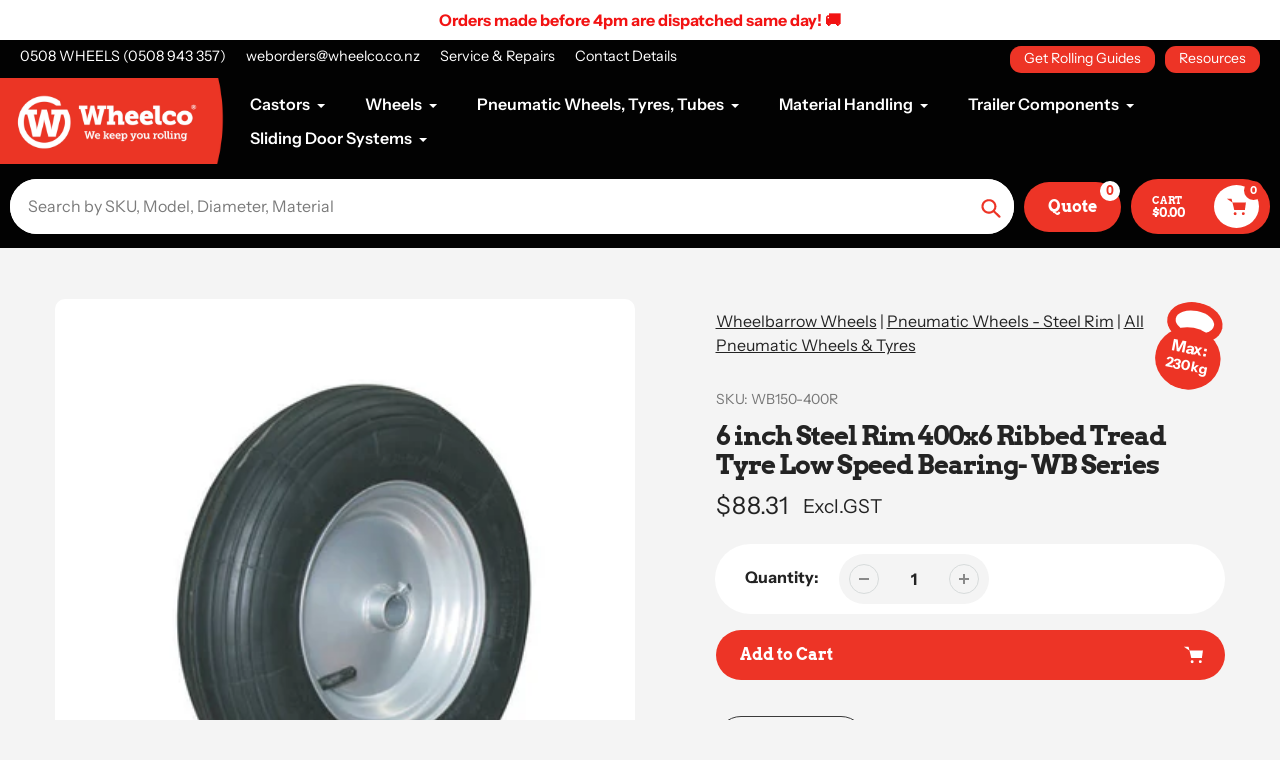

--- FILE ---
content_type: text/html; charset=utf-8
request_url: https://wheelco.co.nz/products/6-inch-steel-rim-400x6-ribbed-tread-tyre-low-speed-bearing-wb-series
body_size: 31546
content:
<!doctype html>
<html class="no-js" lang="en">
<head>

<meta name="google-site-verification" content="cR5UJBPYAdyZhk_o-JV2M8ulPU6x8xIAt-eXFFReoRc" />

<!-- Google Tag Manager -->
<script>(function(w,d,s,l,i){w[l]=w[l]||[];w[l].push({'gtm.start':
new Date().getTime(),event:'gtm.js'});var f=d.getElementsByTagName(s)[0],
j=d.createElement(s),dl=l!='dataLayer'?'&l='+l:'';j.async=true;j.src=
'https://www.googletagmanager.com/gtm.js?id='+i+dl;f.parentNode.insertBefore(j,f);
})(window,document,'script','dataLayer','GTM-P42294N');</script>
<!-- End Google Tag Manager -->

<!-- Facebook Pixel Code -->
<script>
!function(f,b,e,v,n,t,s)
{if(f.fbq)return;n=f.fbq=function(){n.callMethod?
n.callMethod.apply(n,arguments):n.queue.push(arguments)};
if(!f._fbq)f._fbq=n;n.push=n;n.loaded=!0;n.version='2.0';
n.queue=[];t=b.createElement(e);t.async=!0;
t.src=v;s=b.getElementsByTagName(e)[0];
s.parentNode.insertBefore(t,s)}(window,document,'script',
'https://connect.facebook.net/en_US/fbevents.js');
 fbq('init', '493070661825340'); 
fbq('track', 'PageView');
</script>
<noscript>
 <img height="1" width="1" 
src="https://www.facebook.com/tr?id=493070661825340&ev=PageView
&noscript=1"/>
</noscript>
<!-- End Facebook Pixel Code -->


  <meta charset="utf-8">
  <meta http-equiv="X-UA-Compatible" content="IE=edge,chrome=1">
  <meta name="viewport" content="width=device-width,initial-scale=1">
  <!-- <meta name="theme-color" content="#ed3426"> -->

  <link rel="preconnect" href="https://cdn.shopify.com" crossorigin>
  <link rel="preconnect" href="https://fonts.shopifycdn.com" crossorigin>
  <link rel="preconnect" href="https://monorail-edge.shopifysvc.com"><link rel="preload" href="//wheelco.co.nz/cdn/shop/t/2/assets/core.css?v=9479367861339524431677024819" as="style">
  <link rel="preload" as="font" href="//wheelco.co.nz/cdn/fonts/arvo/arvo_n7.8f3c956fdc29536848b99e4058bb94c0bc6ff549.woff2" type="font/woff2" crossorigin>
  <link rel="preload" as="font" href="//wheelco.co.nz/cdn/fonts/instrument_sans/instrumentsans_n4.db86542ae5e1596dbdb28c279ae6c2086c4c5bfa.woff2" type="font/woff2" crossorigin>
  <link rel="preload" as="font" href="//wheelco.co.nz/cdn/fonts/instrument_sans/instrumentsans_n7.e4ad9032e203f9a0977786c356573ced65a7419a.woff2" type="font/woff2" crossorigin>
  <!-- <link rel="preload" as="font" href="Liquid error (layout/theme line 59): font_url can only be used with a font drop" type="font/woff2" crossorigin> -->

  
  <link rel="preload" href="//wheelco.co.nz/cdn/shop/t/2/assets/theme.js?v=159408336667437249081731549397" as="script"><link rel="canonical" href="https://wheelco.co.nz/products/6-inch-steel-rim-400x6-ribbed-tread-tyre-low-speed-bearing-wb-series"><link rel="shortcut icon" href="//wheelco.co.nz/cdn/shop/files/wheelco-emblem-red-vector_b6f5a9ec-6f1b-4d2c-8fcf-c5b74244b0eb_32x32.svg?v=1690496503" type="image/png"><title>6 inch Steel Rim 400x6 Ribbed Tread Tyre Low Speed Bearing- WB Series
&ndash; Wheelco</title><meta name="description" content="Specifications Code: WB150-400R Tyre Size: 400 x 6 Rim Size: 6 inch Load Per Wheel: 230kg Bearing Type: Plain Bore Tyre Width: 102mm Tyre Diameter: 345mm Bore Diameter: 27mm Hub Width: 75mm"><!-- /snippets/social-meta-tags.liquid -->


<meta property="og:site_name" content="Wheelco">
<meta property="og:url" content="https://wheelco.co.nz/products/6-inch-steel-rim-400x6-ribbed-tread-tyre-low-speed-bearing-wb-series">
<meta property="og:title" content="6 inch Steel Rim 400x6 Ribbed Tread Tyre Low Speed Bearing- WB Series">
<meta property="og:type" content="product">
<meta property="og:description" content="Specifications Code: WB150-400R Tyre Size: 400 x 6 Rim Size: 6 inch Load Per Wheel: 230kg Bearing Type: Plain Bore Tyre Width: 102mm Tyre Diameter: 345mm Bore Diameter: 27mm Hub Width: 75mm"><meta property="og:image" content="http://wheelco.co.nz/cdn/shop/products/WB200-400R_e8414f40-62d8-4e68-9f34-3ee606370f8f.jpg?v=1743645309">
  <meta property="og:image:secure_url" content="https://wheelco.co.nz/cdn/shop/products/WB200-400R_e8414f40-62d8-4e68-9f34-3ee606370f8f.jpg?v=1743645309">
  <meta property="og:image:width" content="540">
  <meta property="og:image:height" content="540">
<meta property="og:price:amount" content="88.31">
    <meta property="og:price:currency" content="NZD">


<meta name="twitter:card" content="summary_large_image">
<meta name="twitter:title" content="6 inch Steel Rim 400x6 Ribbed Tread Tyre Low Speed Bearing- WB Series">
<meta name="twitter:description" content="Specifications Code: WB150-400R Tyre Size: 400 x 6 Rim Size: 6 inch Load Per Wheel: 230kg Bearing Type: Plain Bore Tyre Width: 102mm Tyre Diameter: 345mm Bore Diameter: 27mm Hub Width: 75mm">

  
<style data-shopify>
:root {

	--header_megamenu_bg: #ffffff;
	--header_nav_2_bg: #ffffff;
	--header_nav_2_color_text: #232323;
	--search_bar_bg: #ffffff;

	--header_search_categories_bg: #ffffff;
	--header_search_categories_color_text: #232323;
	--alternateHeader_bg_color: #020202;
	--alternateHeader_text_color: #ffffff;
    --logo_text_color: #ffffff;
    --header_color_text: #ffffff;
	--header_nav_hover_link: #ed3426;

    --secondary_nav_color_text: #ffffff;
    --secondary_nav_color_lighter: rgba(255, 255, 255, 0.3);


	--white-color: #ffffff;


    --letter-spacing: 0;
    --font-size: 1;
	--rating-star-bg: rgba(35, 35, 35, 0.15);

    --color-text: #232323;
    --color-text-rgb: 35, 35, 35;
    --color-body-text: #232323;
	--breadcrumbs_color: #ed3426;

	--rte__link_color: #000;
	--rte_hover_link_color: #3a3a3a;


    --color-sale-text: #EA0606;
    --color-small-button-text-border: #ffffff;
    --color-text-field: #ffffff;
    --color-text-field-text: #232323;
    --color-text-field-text-rgb: 35, 35, 35;

    --color-btn-primary: #ed3426;
    --color-btn-primary-darker: #e01100;
    --color-btn-primary-text: #ffffff;
	
	--color-btn-secondary: #3a3a3a;

	--color--btn-white-darker: #e6e6e6;


    --color-blankstate: rgba(35, 35, 35, 0.35);
    --color-blankstate-border: rgba(35, 35, 35, 0.2);
    --color-blankstate-background: rgba(35, 35, 35, 0.1); 

    --color-text-focus:#494949;


    --color-btn-primary-focus:#cf1f11;
 	--color-btn-secondary-focus:#606060;
	--color-btn-white-focus:#e6e6e6;



    --color-btn-social-focus:#d2d2d2;
    --color-small-button-text-border-focus:#e6e6e6;
    --predictive-search-focus:#e7e7e7;

    --color-body: #f4f4f4;
    --color-bg: #f4f4f4;
    --color-bg-rgb: 244, 244, 244;
    --color-bg-alt: rgba(35, 35, 35, 0.05);
    --color-bg-currency-selector: rgba(35, 35, 35, 0.2);--opacity-image-overlay: 0.4;--hover-overlay-opacity: 0.8;

    --color-border: #ebebeb;
    --color-border-form: #cccccc;
    --color-border-form-darker: #b3b3b3;

    --svg-select-icon: url(//wheelco.co.nz/cdn/shop/t/2/assets/ico-select.svg?v=147383828099726678601677024859);
 	--svg-select-white-icon: url(//wheelco.co.nz/cdn/shop/t/2/assets/ico-white-select.svg?v=145037530105049233381677024818);
    --slick-img-url: url(//wheelco.co.nz/cdn/shop/t/2/assets/ajax-loader.gif?v=41356863302472015721677024818);

    --font-weight-body--bold: 700;
    --font-weight-body--bolder: 700;

    --font-stack-header: Arvo, serif;
    --font-style-header: normal;
    --font-weight-header: 700;

    --font-stack-navigation: "Instrument Sans", sans-serif;
    --font-style-navigation: normal;
    --font-weight-navigation: 600;


	

    --font-stack-body: "Instrument Sans", sans-serif;
    --font-style-body: normal;
    --font-weight-body: 400;

    --font-size-header: 33;
	--font-size-navigation: 16;


	
	--heading1-letter-spacing: -2px;
    --heading2-letter-spacing: -2px;
    --heading3-letter-spacing: -1.0px;
    --heading4-letter-spacing: -1.0px;
    --heading5-letter-spacing: -0.5px;
    --heading6-letter-spacing:  -0.5px;

	--heading-line-height : 1.1;

    --font-size-base: 16;

    --font-h1-desktop: 49;
    --font-h1-mobile: 46;

    --font-h2-desktop: 42;
    --font-h2-mobile: 33;

    --font-h3-desktop: 33;
    --font-h3-mobile: 21;

    --font-h4-desktop: 18;
    --font-h4-mobile: 16;

    --font-h5-desktop: 14;
    --font-h5-mobile: 14;

    --font-h6-desktop: 13;
    --font-h6-mobile: 11;

    --font-mega-title-large-desktop: 82;

    --font-rich-text-large: 18;
    --font-rich-text-small: 14;

    
--color-video-bg: #e7e7e7;

    
    --global-color-image-loader-primary: rgba(35, 35, 35, 0.06);
    --global-color-image-loader-secondary: rgba(35, 35, 35, 0.12);


	--product_label_sale_color: #00a500;
	--product_label_sold_out_color: #8a9297;
	--product_label_1_color: #0774d7;
 	--product_label_2_color: #000000;

	
	--product-image-height: 230px;

  }




</style>



  <link rel="stylesheet" href="//wheelco.co.nz/cdn/shop/t/2/assets/flickity.min.css?v=112557130868219244861677024859" type="text/css">

  <link rel="stylesheet" href="//wheelco.co.nz/cdn/shop/t/2/assets/core.css?v=9479367861339524431677024819" type="text/css">
  <link rel="stylesheet" href="//wheelco.co.nz/cdn/shop/t/2/assets/theme.css?v=29272187502142593891758576481" type="text/css">


  <style>
    @font-face {
  font-family: Arvo;
  font-weight: 700;
  font-style: normal;
  font-display: swap;
  src: url("//wheelco.co.nz/cdn/fonts/arvo/arvo_n7.8f3c956fdc29536848b99e4058bb94c0bc6ff549.woff2") format("woff2"),
       url("//wheelco.co.nz/cdn/fonts/arvo/arvo_n7.47184f58e3525193269c42cd7e67b9778a00317a.woff") format("woff");
}

    @font-face {
  font-family: "Instrument Sans";
  font-weight: 400;
  font-style: normal;
  font-display: swap;
  src: url("//wheelco.co.nz/cdn/fonts/instrument_sans/instrumentsans_n4.db86542ae5e1596dbdb28c279ae6c2086c4c5bfa.woff2") format("woff2"),
       url("//wheelco.co.nz/cdn/fonts/instrument_sans/instrumentsans_n4.510f1b081e58d08c30978f465518799851ef6d8b.woff") format("woff");
}

      @font-face {
  font-family: "Instrument Sans";
  font-weight: 600;
  font-style: normal;
  font-display: swap;
  src: url("//wheelco.co.nz/cdn/fonts/instrument_sans/instrumentsans_n6.27dc66245013a6f7f317d383a3cc9a0c347fb42d.woff2") format("woff2"),
       url("//wheelco.co.nz/cdn/fonts/instrument_sans/instrumentsans_n6.1a71efbeeb140ec495af80aad612ad55e19e6d0e.woff") format("woff");
}

    @font-face {
  font-family: "Instrument Sans";
  font-weight: 700;
  font-style: normal;
  font-display: swap;
  src: url("//wheelco.co.nz/cdn/fonts/instrument_sans/instrumentsans_n7.e4ad9032e203f9a0977786c356573ced65a7419a.woff2") format("woff2"),
       url("//wheelco.co.nz/cdn/fonts/instrument_sans/instrumentsans_n7.b9e40f166fb7639074ba34738101a9d2990bb41a.woff") format("woff");
}

    @font-face {
  font-family: "Instrument Sans";
  font-weight: 700;
  font-style: normal;
  font-display: swap;
  src: url("//wheelco.co.nz/cdn/fonts/instrument_sans/instrumentsans_n7.e4ad9032e203f9a0977786c356573ced65a7419a.woff2") format("woff2"),
       url("//wheelco.co.nz/cdn/fonts/instrument_sans/instrumentsans_n7.b9e40f166fb7639074ba34738101a9d2990bb41a.woff") format("woff");
}

    @font-face {
  font-family: "Instrument Sans";
  font-weight: 400;
  font-style: italic;
  font-display: swap;
  src: url("//wheelco.co.nz/cdn/fonts/instrument_sans/instrumentsans_i4.028d3c3cd8d085648c808ceb20cd2fd1eb3560e5.woff2") format("woff2"),
       url("//wheelco.co.nz/cdn/fonts/instrument_sans/instrumentsans_i4.7e90d82df8dee29a99237cd19cc529d2206706a2.woff") format("woff");
}

    @font-face {
  font-family: "Instrument Sans";
  font-weight: 700;
  font-style: italic;
  font-display: swap;
  src: url("//wheelco.co.nz/cdn/fonts/instrument_sans/instrumentsans_i7.d6063bb5d8f9cbf96eace9e8801697c54f363c6a.woff2") format("woff2"),
       url("//wheelco.co.nz/cdn/fonts/instrument_sans/instrumentsans_i7.ce33afe63f8198a3ac4261b826b560103542cd36.woff") format("woff");
}

  </style>

  <script>
    
     window.importModule = (mod) => import(window.theme.modules[mod]);
    
    var theme = {
      breakpoints: {
        medium: 750,
        large: 990,
        widescreen: 1400
      },
      strings: { 
        addToCart: "Add to Cart",
        preOrder: "Pre Order",
        preOrderText: "This is a pre order item.  We will ship it when it comes in stock.", 
        added_to_cart: "Added!",
        soldOut: "Sold out",
        unavailable: "Unavailable",
        regularPrice: "Regular price",
        salePrice: "Sale price",
        sale: "Sale",
        fromLowestPrice: "from [price]",
        vendor: "Vendor",
        showMore: "Show More",
        showLess: "Show Less",
        searchFor: "Search for",
        addressError: "Error looking up that address",
        addressNoResults: "No results for that address",
        addressQueryLimit: "You have exceeded the Google API usage limit. Consider upgrading to a \u003ca href=\"https:\/\/developers.google.com\/maps\/premium\/usage-limits\"\u003ePremium Plan\u003c\/a\u003e.",
        authError: "There was a problem authenticating your Google Maps account.",
        newWindow: "Opens in a new window.",
        external: "Opens external website.",
        newWindowExternal: "Opens external website in a new window.",
        removeLabel: "Remove [product]",
        update: "Update",
        quantity: "Quantity",
        discountedTotal: "Discounted total",
        regularTotal: "Regular total",
        priceColumn: "See Price column for discount details.",
        quantityMinimumMessage: "Quantity must be 1 or more",
        cartError: "There was an error while updating your cart. Please try again.",
        removedItemMessage: "Removed \u003cspan class=\"cart__removed-product-details\"\u003e([quantity]) [link]\u003c\/span\u003e from your cart.",
        unitPrice: "Unit price",
        unitPriceSeparator: "per",
        oneCartCount: "1 item",
        otherCartCount: "[count] items",
        quantityLabel: "Quantity: [count]",
        products: "Popular Products",
        search_title: "Popular Searches",
        loading: "Loading",
        number_of_results: "[result_number] of [results_count]",
        number_of_results_found: "[results_count] results found",
        one_result_found: "1 result found",
        show_less: "Show less",
        shippingEstimatorOneResult: "1 option available:",
        shippingEstimatorMoreResults: "{{count}} options available:",
        shippingEstimatorNoResults: "No shipping could be found",
        shippingTo: "Shipping to",
        pick_an_option: "Pick an Option",
        add_note: "Add Note",
        added_note: "Note added",
        newsletter_confirmation: "Thanks for subscribing!"
      },
      moneyFormat: "${{amount}}",
      moneyFormatWithCurrency: "${{amount}} NZD",
       searchMode: "product,article,page",
      show_preOrder_btn: false ,
        stylesheet: "//wheelco.co.nz/cdn/shop/t/2/assets/core.css?v=9479367861339524431677024819",
         pageType: "product",
            modules: {
        Core: `//wheelco.co.nz/cdn/shop/t/2/assets/core.js?v=173754313342993605631677024819`
      },
      scripts: {
        Popper: 'https://unpkg.com/@popperjs/core@2'
      }
    };

       
    window.routes = {
      rootUrl: "\/", 
      cartUrl: "\/cart",
      cartAddUrl: "\/cart\/add",
      cartChangeUrl: "\/cart\/change",
      searchUrl: "\/search",
      productRecommendationsUrl: "\/recommendations\/products"
    };


   



    document.documentElement.className = document.documentElement.className.replace('no-js', 'js');
  </script><script type="text/javascript">
    if (window.MSInputMethodContext && document.documentMode) {
      var scripts = document.getElementsByTagName('script')[0];
      var polyfill = document.createElement("script");
      polyfill.defer = true;
      polyfill.src = "//wheelco.co.nz/cdn/shop/t/2/assets/ie11CustomProperties.min.js?v=146208399201472936201677024819";

      scripts.parentNode.insertBefore(polyfill, scripts);
    }
  </script>


  <script>window.performance && window.performance.mark && window.performance.mark('shopify.content_for_header.start');</script><meta name="google-site-verification" content="cR5UJBPYAdyZhk_o-JV2M8ulPU6x8xIAt-eXFFReoRc">
<meta id="shopify-digital-wallet" name="shopify-digital-wallet" content="/71508066579/digital_wallets/dialog">
<meta name="shopify-checkout-api-token" content="32cd65bcf95de77a45a775b588da10fd">
<link rel="alternate" type="application/json+oembed" href="https://wheelco.co.nz/products/6-inch-steel-rim-400x6-ribbed-tread-tyre-low-speed-bearing-wb-series.oembed">
<script async="async" src="/checkouts/internal/preloads.js?locale=en-NZ"></script>
<link rel="preconnect" href="https://shop.app" crossorigin="anonymous">
<script async="async" src="https://shop.app/checkouts/internal/preloads.js?locale=en-NZ&shop_id=71508066579" crossorigin="anonymous"></script>
<script id="apple-pay-shop-capabilities" type="application/json">{"shopId":71508066579,"countryCode":"NZ","currencyCode":"NZD","merchantCapabilities":["supports3DS"],"merchantId":"gid:\/\/shopify\/Shop\/71508066579","merchantName":"Wheelco","requiredBillingContactFields":["postalAddress","email","phone"],"requiredShippingContactFields":["postalAddress","email","phone"],"shippingType":"shipping","supportedNetworks":["visa","masterCard"],"total":{"type":"pending","label":"Wheelco","amount":"1.00"},"shopifyPaymentsEnabled":true,"supportsSubscriptions":true}</script>
<script id="shopify-features" type="application/json">{"accessToken":"32cd65bcf95de77a45a775b588da10fd","betas":["rich-media-storefront-analytics"],"domain":"wheelco.co.nz","predictiveSearch":true,"shopId":71508066579,"locale":"en"}</script>
<script>var Shopify = Shopify || {};
Shopify.shop = "wheelco.myshopify.com";
Shopify.locale = "en";
Shopify.currency = {"active":"NZD","rate":"1.0"};
Shopify.country = "NZ";
Shopify.theme = {"name":"LIVESITE - Pursuit","id":144318267667,"schema_name":"Pursuit","schema_version":"1.0.4","theme_store_id":1654,"role":"main"};
Shopify.theme.handle = "null";
Shopify.theme.style = {"id":null,"handle":null};
Shopify.cdnHost = "wheelco.co.nz/cdn";
Shopify.routes = Shopify.routes || {};
Shopify.routes.root = "/";</script>
<script type="module">!function(o){(o.Shopify=o.Shopify||{}).modules=!0}(window);</script>
<script>!function(o){function n(){var o=[];function n(){o.push(Array.prototype.slice.apply(arguments))}return n.q=o,n}var t=o.Shopify=o.Shopify||{};t.loadFeatures=n(),t.autoloadFeatures=n()}(window);</script>
<script>
  window.ShopifyPay = window.ShopifyPay || {};
  window.ShopifyPay.apiHost = "shop.app\/pay";
  window.ShopifyPay.redirectState = null;
</script>
<script id="shop-js-analytics" type="application/json">{"pageType":"product"}</script>
<script defer="defer" async type="module" src="//wheelco.co.nz/cdn/shopifycloud/shop-js/modules/v2/client.init-shop-cart-sync_BdyHc3Nr.en.esm.js"></script>
<script defer="defer" async type="module" src="//wheelco.co.nz/cdn/shopifycloud/shop-js/modules/v2/chunk.common_Daul8nwZ.esm.js"></script>
<script type="module">
  await import("//wheelco.co.nz/cdn/shopifycloud/shop-js/modules/v2/client.init-shop-cart-sync_BdyHc3Nr.en.esm.js");
await import("//wheelco.co.nz/cdn/shopifycloud/shop-js/modules/v2/chunk.common_Daul8nwZ.esm.js");

  window.Shopify.SignInWithShop?.initShopCartSync?.({"fedCMEnabled":true,"windoidEnabled":true});

</script>
<script>
  window.Shopify = window.Shopify || {};
  if (!window.Shopify.featureAssets) window.Shopify.featureAssets = {};
  window.Shopify.featureAssets['shop-js'] = {"shop-cart-sync":["modules/v2/client.shop-cart-sync_QYOiDySF.en.esm.js","modules/v2/chunk.common_Daul8nwZ.esm.js"],"init-fed-cm":["modules/v2/client.init-fed-cm_DchLp9rc.en.esm.js","modules/v2/chunk.common_Daul8nwZ.esm.js"],"shop-button":["modules/v2/client.shop-button_OV7bAJc5.en.esm.js","modules/v2/chunk.common_Daul8nwZ.esm.js"],"init-windoid":["modules/v2/client.init-windoid_DwxFKQ8e.en.esm.js","modules/v2/chunk.common_Daul8nwZ.esm.js"],"shop-cash-offers":["modules/v2/client.shop-cash-offers_DWtL6Bq3.en.esm.js","modules/v2/chunk.common_Daul8nwZ.esm.js","modules/v2/chunk.modal_CQq8HTM6.esm.js"],"shop-toast-manager":["modules/v2/client.shop-toast-manager_CX9r1SjA.en.esm.js","modules/v2/chunk.common_Daul8nwZ.esm.js"],"init-shop-email-lookup-coordinator":["modules/v2/client.init-shop-email-lookup-coordinator_UhKnw74l.en.esm.js","modules/v2/chunk.common_Daul8nwZ.esm.js"],"pay-button":["modules/v2/client.pay-button_DzxNnLDY.en.esm.js","modules/v2/chunk.common_Daul8nwZ.esm.js"],"avatar":["modules/v2/client.avatar_BTnouDA3.en.esm.js"],"init-shop-cart-sync":["modules/v2/client.init-shop-cart-sync_BdyHc3Nr.en.esm.js","modules/v2/chunk.common_Daul8nwZ.esm.js"],"shop-login-button":["modules/v2/client.shop-login-button_D8B466_1.en.esm.js","modules/v2/chunk.common_Daul8nwZ.esm.js","modules/v2/chunk.modal_CQq8HTM6.esm.js"],"init-customer-accounts-sign-up":["modules/v2/client.init-customer-accounts-sign-up_C8fpPm4i.en.esm.js","modules/v2/client.shop-login-button_D8B466_1.en.esm.js","modules/v2/chunk.common_Daul8nwZ.esm.js","modules/v2/chunk.modal_CQq8HTM6.esm.js"],"init-shop-for-new-customer-accounts":["modules/v2/client.init-shop-for-new-customer-accounts_CVTO0Ztu.en.esm.js","modules/v2/client.shop-login-button_D8B466_1.en.esm.js","modules/v2/chunk.common_Daul8nwZ.esm.js","modules/v2/chunk.modal_CQq8HTM6.esm.js"],"init-customer-accounts":["modules/v2/client.init-customer-accounts_dRgKMfrE.en.esm.js","modules/v2/client.shop-login-button_D8B466_1.en.esm.js","modules/v2/chunk.common_Daul8nwZ.esm.js","modules/v2/chunk.modal_CQq8HTM6.esm.js"],"shop-follow-button":["modules/v2/client.shop-follow-button_CkZpjEct.en.esm.js","modules/v2/chunk.common_Daul8nwZ.esm.js","modules/v2/chunk.modal_CQq8HTM6.esm.js"],"lead-capture":["modules/v2/client.lead-capture_BntHBhfp.en.esm.js","modules/v2/chunk.common_Daul8nwZ.esm.js","modules/v2/chunk.modal_CQq8HTM6.esm.js"],"checkout-modal":["modules/v2/client.checkout-modal_CfxcYbTm.en.esm.js","modules/v2/chunk.common_Daul8nwZ.esm.js","modules/v2/chunk.modal_CQq8HTM6.esm.js"],"shop-login":["modules/v2/client.shop-login_Da4GZ2H6.en.esm.js","modules/v2/chunk.common_Daul8nwZ.esm.js","modules/v2/chunk.modal_CQq8HTM6.esm.js"],"payment-terms":["modules/v2/client.payment-terms_MV4M3zvL.en.esm.js","modules/v2/chunk.common_Daul8nwZ.esm.js","modules/v2/chunk.modal_CQq8HTM6.esm.js"]};
</script>
<script>(function() {
  var isLoaded = false;
  function asyncLoad() {
    if (isLoaded) return;
    isLoaded = true;
    var urls = ["https:\/\/api-ap1.hubapi.com\/scriptloader\/v1\/20604200.js?shop=wheelco.myshopify.com"];
    for (var i = 0; i < urls.length; i++) {
      var s = document.createElement('script');
      s.type = 'text/javascript';
      s.async = true;
      s.src = urls[i];
      var x = document.getElementsByTagName('script')[0];
      x.parentNode.insertBefore(s, x);
    }
  };
  if(window.attachEvent) {
    window.attachEvent('onload', asyncLoad);
  } else {
    window.addEventListener('load', asyncLoad, false);
  }
})();</script>
<script id="__st">var __st={"a":71508066579,"offset":46800,"reqid":"6a2660d3-8284-4dd6-bfd8-a4bd0d893d62-1768937317","pageurl":"wheelco.co.nz\/products\/6-inch-steel-rim-400x6-ribbed-tread-tyre-low-speed-bearing-wb-series","u":"cb722e8e0497","p":"product","rtyp":"product","rid":8339615482131};</script>
<script>window.ShopifyPaypalV4VisibilityTracking = true;</script>
<script id="captcha-bootstrap">!function(){'use strict';const t='contact',e='account',n='new_comment',o=[[t,t],['blogs',n],['comments',n],[t,'customer']],c=[[e,'customer_login'],[e,'guest_login'],[e,'recover_customer_password'],[e,'create_customer']],r=t=>t.map((([t,e])=>`form[action*='/${t}']:not([data-nocaptcha='true']) input[name='form_type'][value='${e}']`)).join(','),a=t=>()=>t?[...document.querySelectorAll(t)].map((t=>t.form)):[];function s(){const t=[...o],e=r(t);return a(e)}const i='password',u='form_key',d=['recaptcha-v3-token','g-recaptcha-response','h-captcha-response',i],f=()=>{try{return window.sessionStorage}catch{return}},m='__shopify_v',_=t=>t.elements[u];function p(t,e,n=!1){try{const o=window.sessionStorage,c=JSON.parse(o.getItem(e)),{data:r}=function(t){const{data:e,action:n}=t;return t[m]||n?{data:e,action:n}:{data:t,action:n}}(c);for(const[e,n]of Object.entries(r))t.elements[e]&&(t.elements[e].value=n);n&&o.removeItem(e)}catch(o){console.error('form repopulation failed',{error:o})}}const l='form_type',E='cptcha';function T(t){t.dataset[E]=!0}const w=window,h=w.document,L='Shopify',v='ce_forms',y='captcha';let A=!1;((t,e)=>{const n=(g='f06e6c50-85a8-45c8-87d0-21a2b65856fe',I='https://cdn.shopify.com/shopifycloud/storefront-forms-hcaptcha/ce_storefront_forms_captcha_hcaptcha.v1.5.2.iife.js',D={infoText:'Protected by hCaptcha',privacyText:'Privacy',termsText:'Terms'},(t,e,n)=>{const o=w[L][v],c=o.bindForm;if(c)return c(t,g,e,D).then(n);var r;o.q.push([[t,g,e,D],n]),r=I,A||(h.body.append(Object.assign(h.createElement('script'),{id:'captcha-provider',async:!0,src:r})),A=!0)});var g,I,D;w[L]=w[L]||{},w[L][v]=w[L][v]||{},w[L][v].q=[],w[L][y]=w[L][y]||{},w[L][y].protect=function(t,e){n(t,void 0,e),T(t)},Object.freeze(w[L][y]),function(t,e,n,w,h,L){const[v,y,A,g]=function(t,e,n){const i=e?o:[],u=t?c:[],d=[...i,...u],f=r(d),m=r(i),_=r(d.filter((([t,e])=>n.includes(e))));return[a(f),a(m),a(_),s()]}(w,h,L),I=t=>{const e=t.target;return e instanceof HTMLFormElement?e:e&&e.form},D=t=>v().includes(t);t.addEventListener('submit',(t=>{const e=I(t);if(!e)return;const n=D(e)&&!e.dataset.hcaptchaBound&&!e.dataset.recaptchaBound,o=_(e),c=g().includes(e)&&(!o||!o.value);(n||c)&&t.preventDefault(),c&&!n&&(function(t){try{if(!f())return;!function(t){const e=f();if(!e)return;const n=_(t);if(!n)return;const o=n.value;o&&e.removeItem(o)}(t);const e=Array.from(Array(32),(()=>Math.random().toString(36)[2])).join('');!function(t,e){_(t)||t.append(Object.assign(document.createElement('input'),{type:'hidden',name:u})),t.elements[u].value=e}(t,e),function(t,e){const n=f();if(!n)return;const o=[...t.querySelectorAll(`input[type='${i}']`)].map((({name:t})=>t)),c=[...d,...o],r={};for(const[a,s]of new FormData(t).entries())c.includes(a)||(r[a]=s);n.setItem(e,JSON.stringify({[m]:1,action:t.action,data:r}))}(t,e)}catch(e){console.error('failed to persist form',e)}}(e),e.submit())}));const S=(t,e)=>{t&&!t.dataset[E]&&(n(t,e.some((e=>e===t))),T(t))};for(const o of['focusin','change'])t.addEventListener(o,(t=>{const e=I(t);D(e)&&S(e,y())}));const B=e.get('form_key'),M=e.get(l),P=B&&M;t.addEventListener('DOMContentLoaded',(()=>{const t=y();if(P)for(const e of t)e.elements[l].value===M&&p(e,B);[...new Set([...A(),...v().filter((t=>'true'===t.dataset.shopifyCaptcha))])].forEach((e=>S(e,t)))}))}(h,new URLSearchParams(w.location.search),n,t,e,['guest_login'])})(!0,!0)}();</script>
<script integrity="sha256-4kQ18oKyAcykRKYeNunJcIwy7WH5gtpwJnB7kiuLZ1E=" data-source-attribution="shopify.loadfeatures" defer="defer" src="//wheelco.co.nz/cdn/shopifycloud/storefront/assets/storefront/load_feature-a0a9edcb.js" crossorigin="anonymous"></script>
<script crossorigin="anonymous" defer="defer" src="//wheelco.co.nz/cdn/shopifycloud/storefront/assets/shopify_pay/storefront-65b4c6d7.js?v=20250812"></script>
<script data-source-attribution="shopify.dynamic_checkout.dynamic.init">var Shopify=Shopify||{};Shopify.PaymentButton=Shopify.PaymentButton||{isStorefrontPortableWallets:!0,init:function(){window.Shopify.PaymentButton.init=function(){};var t=document.createElement("script");t.src="https://wheelco.co.nz/cdn/shopifycloud/portable-wallets/latest/portable-wallets.en.js",t.type="module",document.head.appendChild(t)}};
</script>
<script data-source-attribution="shopify.dynamic_checkout.buyer_consent">
  function portableWalletsHideBuyerConsent(e){var t=document.getElementById("shopify-buyer-consent"),n=document.getElementById("shopify-subscription-policy-button");t&&n&&(t.classList.add("hidden"),t.setAttribute("aria-hidden","true"),n.removeEventListener("click",e))}function portableWalletsShowBuyerConsent(e){var t=document.getElementById("shopify-buyer-consent"),n=document.getElementById("shopify-subscription-policy-button");t&&n&&(t.classList.remove("hidden"),t.removeAttribute("aria-hidden"),n.addEventListener("click",e))}window.Shopify?.PaymentButton&&(window.Shopify.PaymentButton.hideBuyerConsent=portableWalletsHideBuyerConsent,window.Shopify.PaymentButton.showBuyerConsent=portableWalletsShowBuyerConsent);
</script>
<script data-source-attribution="shopify.dynamic_checkout.cart.bootstrap">document.addEventListener("DOMContentLoaded",(function(){function t(){return document.querySelector("shopify-accelerated-checkout-cart, shopify-accelerated-checkout")}if(t())Shopify.PaymentButton.init();else{new MutationObserver((function(e,n){t()&&(Shopify.PaymentButton.init(),n.disconnect())})).observe(document.body,{childList:!0,subtree:!0})}}));
</script>
<link id="shopify-accelerated-checkout-styles" rel="stylesheet" media="screen" href="https://wheelco.co.nz/cdn/shopifycloud/portable-wallets/latest/accelerated-checkout-backwards-compat.css" crossorigin="anonymous">
<style id="shopify-accelerated-checkout-cart">
        #shopify-buyer-consent {
  margin-top: 1em;
  display: inline-block;
  width: 100%;
}

#shopify-buyer-consent.hidden {
  display: none;
}

#shopify-subscription-policy-button {
  background: none;
  border: none;
  padding: 0;
  text-decoration: underline;
  font-size: inherit;
  cursor: pointer;
}

#shopify-subscription-policy-button::before {
  box-shadow: none;
}

      </style>

<script>window.performance && window.performance.mark && window.performance.mark('shopify.content_for_header.end');</script>


<link href="https://monorail-edge.shopifysvc.com" rel="dns-prefetch">
<script>(function(){if ("sendBeacon" in navigator && "performance" in window) {try {var session_token_from_headers = performance.getEntriesByType('navigation')[0].serverTiming.find(x => x.name == '_s').description;} catch {var session_token_from_headers = undefined;}var session_cookie_matches = document.cookie.match(/_shopify_s=([^;]*)/);var session_token_from_cookie = session_cookie_matches && session_cookie_matches.length === 2 ? session_cookie_matches[1] : "";var session_token = session_token_from_headers || session_token_from_cookie || "";function handle_abandonment_event(e) {var entries = performance.getEntries().filter(function(entry) {return /monorail-edge.shopifysvc.com/.test(entry.name);});if (!window.abandonment_tracked && entries.length === 0) {window.abandonment_tracked = true;var currentMs = Date.now();var navigation_start = performance.timing.navigationStart;var payload = {shop_id: 71508066579,url: window.location.href,navigation_start,duration: currentMs - navigation_start,session_token,page_type: "product"};window.navigator.sendBeacon("https://monorail-edge.shopifysvc.com/v1/produce", JSON.stringify({schema_id: "online_store_buyer_site_abandonment/1.1",payload: payload,metadata: {event_created_at_ms: currentMs,event_sent_at_ms: currentMs}}));}}window.addEventListener('pagehide', handle_abandonment_event);}}());</script>
<script id="web-pixels-manager-setup">(function e(e,d,r,n,o){if(void 0===o&&(o={}),!Boolean(null===(a=null===(i=window.Shopify)||void 0===i?void 0:i.analytics)||void 0===a?void 0:a.replayQueue)){var i,a;window.Shopify=window.Shopify||{};var t=window.Shopify;t.analytics=t.analytics||{};var s=t.analytics;s.replayQueue=[],s.publish=function(e,d,r){return s.replayQueue.push([e,d,r]),!0};try{self.performance.mark("wpm:start")}catch(e){}var l=function(){var e={modern:/Edge?\/(1{2}[4-9]|1[2-9]\d|[2-9]\d{2}|\d{4,})\.\d+(\.\d+|)|Firefox\/(1{2}[4-9]|1[2-9]\d|[2-9]\d{2}|\d{4,})\.\d+(\.\d+|)|Chrom(ium|e)\/(9{2}|\d{3,})\.\d+(\.\d+|)|(Maci|X1{2}).+ Version\/(15\.\d+|(1[6-9]|[2-9]\d|\d{3,})\.\d+)([,.]\d+|)( \(\w+\)|)( Mobile\/\w+|) Safari\/|Chrome.+OPR\/(9{2}|\d{3,})\.\d+\.\d+|(CPU[ +]OS|iPhone[ +]OS|CPU[ +]iPhone|CPU IPhone OS|CPU iPad OS)[ +]+(15[._]\d+|(1[6-9]|[2-9]\d|\d{3,})[._]\d+)([._]\d+|)|Android:?[ /-](13[3-9]|1[4-9]\d|[2-9]\d{2}|\d{4,})(\.\d+|)(\.\d+|)|Android.+Firefox\/(13[5-9]|1[4-9]\d|[2-9]\d{2}|\d{4,})\.\d+(\.\d+|)|Android.+Chrom(ium|e)\/(13[3-9]|1[4-9]\d|[2-9]\d{2}|\d{4,})\.\d+(\.\d+|)|SamsungBrowser\/([2-9]\d|\d{3,})\.\d+/,legacy:/Edge?\/(1[6-9]|[2-9]\d|\d{3,})\.\d+(\.\d+|)|Firefox\/(5[4-9]|[6-9]\d|\d{3,})\.\d+(\.\d+|)|Chrom(ium|e)\/(5[1-9]|[6-9]\d|\d{3,})\.\d+(\.\d+|)([\d.]+$|.*Safari\/(?![\d.]+ Edge\/[\d.]+$))|(Maci|X1{2}).+ Version\/(10\.\d+|(1[1-9]|[2-9]\d|\d{3,})\.\d+)([,.]\d+|)( \(\w+\)|)( Mobile\/\w+|) Safari\/|Chrome.+OPR\/(3[89]|[4-9]\d|\d{3,})\.\d+\.\d+|(CPU[ +]OS|iPhone[ +]OS|CPU[ +]iPhone|CPU IPhone OS|CPU iPad OS)[ +]+(10[._]\d+|(1[1-9]|[2-9]\d|\d{3,})[._]\d+)([._]\d+|)|Android:?[ /-](13[3-9]|1[4-9]\d|[2-9]\d{2}|\d{4,})(\.\d+|)(\.\d+|)|Mobile Safari.+OPR\/([89]\d|\d{3,})\.\d+\.\d+|Android.+Firefox\/(13[5-9]|1[4-9]\d|[2-9]\d{2}|\d{4,})\.\d+(\.\d+|)|Android.+Chrom(ium|e)\/(13[3-9]|1[4-9]\d|[2-9]\d{2}|\d{4,})\.\d+(\.\d+|)|Android.+(UC? ?Browser|UCWEB|U3)[ /]?(15\.([5-9]|\d{2,})|(1[6-9]|[2-9]\d|\d{3,})\.\d+)\.\d+|SamsungBrowser\/(5\.\d+|([6-9]|\d{2,})\.\d+)|Android.+MQ{2}Browser\/(14(\.(9|\d{2,})|)|(1[5-9]|[2-9]\d|\d{3,})(\.\d+|))(\.\d+|)|K[Aa][Ii]OS\/(3\.\d+|([4-9]|\d{2,})\.\d+)(\.\d+|)/},d=e.modern,r=e.legacy,n=navigator.userAgent;return n.match(d)?"modern":n.match(r)?"legacy":"unknown"}(),u="modern"===l?"modern":"legacy",c=(null!=n?n:{modern:"",legacy:""})[u],f=function(e){return[e.baseUrl,"/wpm","/b",e.hashVersion,"modern"===e.buildTarget?"m":"l",".js"].join("")}({baseUrl:d,hashVersion:r,buildTarget:u}),m=function(e){var d=e.version,r=e.bundleTarget,n=e.surface,o=e.pageUrl,i=e.monorailEndpoint;return{emit:function(e){var a=e.status,t=e.errorMsg,s=(new Date).getTime(),l=JSON.stringify({metadata:{event_sent_at_ms:s},events:[{schema_id:"web_pixels_manager_load/3.1",payload:{version:d,bundle_target:r,page_url:o,status:a,surface:n,error_msg:t},metadata:{event_created_at_ms:s}}]});if(!i)return console&&console.warn&&console.warn("[Web Pixels Manager] No Monorail endpoint provided, skipping logging."),!1;try{return self.navigator.sendBeacon.bind(self.navigator)(i,l)}catch(e){}var u=new XMLHttpRequest;try{return u.open("POST",i,!0),u.setRequestHeader("Content-Type","text/plain"),u.send(l),!0}catch(e){return console&&console.warn&&console.warn("[Web Pixels Manager] Got an unhandled error while logging to Monorail."),!1}}}}({version:r,bundleTarget:l,surface:e.surface,pageUrl:self.location.href,monorailEndpoint:e.monorailEndpoint});try{o.browserTarget=l,function(e){var d=e.src,r=e.async,n=void 0===r||r,o=e.onload,i=e.onerror,a=e.sri,t=e.scriptDataAttributes,s=void 0===t?{}:t,l=document.createElement("script"),u=document.querySelector("head"),c=document.querySelector("body");if(l.async=n,l.src=d,a&&(l.integrity=a,l.crossOrigin="anonymous"),s)for(var f in s)if(Object.prototype.hasOwnProperty.call(s,f))try{l.dataset[f]=s[f]}catch(e){}if(o&&l.addEventListener("load",o),i&&l.addEventListener("error",i),u)u.appendChild(l);else{if(!c)throw new Error("Did not find a head or body element to append the script");c.appendChild(l)}}({src:f,async:!0,onload:function(){if(!function(){var e,d;return Boolean(null===(d=null===(e=window.Shopify)||void 0===e?void 0:e.analytics)||void 0===d?void 0:d.initialized)}()){var d=window.webPixelsManager.init(e)||void 0;if(d){var r=window.Shopify.analytics;r.replayQueue.forEach((function(e){var r=e[0],n=e[1],o=e[2];d.publishCustomEvent(r,n,o)})),r.replayQueue=[],r.publish=d.publishCustomEvent,r.visitor=d.visitor,r.initialized=!0}}},onerror:function(){return m.emit({status:"failed",errorMsg:"".concat(f," has failed to load")})},sri:function(e){var d=/^sha384-[A-Za-z0-9+/=]+$/;return"string"==typeof e&&d.test(e)}(c)?c:"",scriptDataAttributes:o}),m.emit({status:"loading"})}catch(e){m.emit({status:"failed",errorMsg:(null==e?void 0:e.message)||"Unknown error"})}}})({shopId: 71508066579,storefrontBaseUrl: "https://wheelco.co.nz",extensionsBaseUrl: "https://extensions.shopifycdn.com/cdn/shopifycloud/web-pixels-manager",monorailEndpoint: "https://monorail-edge.shopifysvc.com/unstable/produce_batch",surface: "storefront-renderer",enabledBetaFlags: ["2dca8a86"],webPixelsConfigList: [{"id":"1537245459","configuration":"{\"accountID\":\"wheelco\"}","eventPayloadVersion":"v1","runtimeContext":"STRICT","scriptVersion":"e049d423f49471962495acbe58da1904","type":"APP","apiClientId":32196493313,"privacyPurposes":["ANALYTICS","MARKETING","SALE_OF_DATA"],"dataSharingAdjustments":{"protectedCustomerApprovalScopes":["read_customer_address","read_customer_email","read_customer_name","read_customer_personal_data","read_customer_phone"]}},{"id":"823656723","configuration":"{\"config\":\"{\\\"pixel_id\\\":\\\"G-LZJ24P827L\\\",\\\"target_country\\\":\\\"NZ\\\",\\\"gtag_events\\\":[{\\\"type\\\":\\\"search\\\",\\\"action_label\\\":\\\"G-LZJ24P827L\\\"},{\\\"type\\\":\\\"begin_checkout\\\",\\\"action_label\\\":\\\"G-LZJ24P827L\\\"},{\\\"type\\\":\\\"view_item\\\",\\\"action_label\\\":[\\\"G-LZJ24P827L\\\",\\\"MC-H4TMTG82FB\\\"]},{\\\"type\\\":\\\"purchase\\\",\\\"action_label\\\":[\\\"G-LZJ24P827L\\\",\\\"MC-H4TMTG82FB\\\"]},{\\\"type\\\":\\\"page_view\\\",\\\"action_label\\\":[\\\"G-LZJ24P827L\\\",\\\"MC-H4TMTG82FB\\\"]},{\\\"type\\\":\\\"add_payment_info\\\",\\\"action_label\\\":\\\"G-LZJ24P827L\\\"},{\\\"type\\\":\\\"add_to_cart\\\",\\\"action_label\\\":\\\"G-LZJ24P827L\\\"}],\\\"enable_monitoring_mode\\\":false}\"}","eventPayloadVersion":"v1","runtimeContext":"OPEN","scriptVersion":"b2a88bafab3e21179ed38636efcd8a93","type":"APP","apiClientId":1780363,"privacyPurposes":[],"dataSharingAdjustments":{"protectedCustomerApprovalScopes":["read_customer_address","read_customer_email","read_customer_name","read_customer_personal_data","read_customer_phone"]}},{"id":"shopify-app-pixel","configuration":"{}","eventPayloadVersion":"v1","runtimeContext":"STRICT","scriptVersion":"0450","apiClientId":"shopify-pixel","type":"APP","privacyPurposes":["ANALYTICS","MARKETING"]},{"id":"shopify-custom-pixel","eventPayloadVersion":"v1","runtimeContext":"LAX","scriptVersion":"0450","apiClientId":"shopify-pixel","type":"CUSTOM","privacyPurposes":["ANALYTICS","MARKETING"]}],isMerchantRequest: false,initData: {"shop":{"name":"Wheelco","paymentSettings":{"currencyCode":"NZD"},"myshopifyDomain":"wheelco.myshopify.com","countryCode":"NZ","storefrontUrl":"https:\/\/wheelco.co.nz"},"customer":null,"cart":null,"checkout":null,"productVariants":[{"price":{"amount":88.31,"currencyCode":"NZD"},"product":{"title":"6 inch Steel Rim 400x6 Ribbed Tread Tyre Low Speed Bearing- WB Series","vendor":"Wheelco","id":"8339615482131","untranslatedTitle":"6 inch Steel Rim 400x6 Ribbed Tread Tyre Low Speed Bearing- WB Series","url":"\/products\/6-inch-steel-rim-400x6-ribbed-tread-tyre-low-speed-bearing-wb-series","type":"Pneumatic Wheels"},"id":"45117321969939","image":{"src":"\/\/wheelco.co.nz\/cdn\/shop\/products\/WB200-400R_e8414f40-62d8-4e68-9f34-3ee606370f8f.jpg?v=1743645309"},"sku":"WB150-400R","title":"Default Title","untranslatedTitle":"Default Title"}],"purchasingCompany":null},},"https://wheelco.co.nz/cdn","fcfee988w5aeb613cpc8e4bc33m6693e112",{"modern":"","legacy":""},{"shopId":"71508066579","storefrontBaseUrl":"https:\/\/wheelco.co.nz","extensionBaseUrl":"https:\/\/extensions.shopifycdn.com\/cdn\/shopifycloud\/web-pixels-manager","surface":"storefront-renderer","enabledBetaFlags":"[\"2dca8a86\"]","isMerchantRequest":"false","hashVersion":"fcfee988w5aeb613cpc8e4bc33m6693e112","publish":"custom","events":"[[\"page_viewed\",{}],[\"product_viewed\",{\"productVariant\":{\"price\":{\"amount\":88.31,\"currencyCode\":\"NZD\"},\"product\":{\"title\":\"6 inch Steel Rim 400x6 Ribbed Tread Tyre Low Speed Bearing- WB Series\",\"vendor\":\"Wheelco\",\"id\":\"8339615482131\",\"untranslatedTitle\":\"6 inch Steel Rim 400x6 Ribbed Tread Tyre Low Speed Bearing- WB Series\",\"url\":\"\/products\/6-inch-steel-rim-400x6-ribbed-tread-tyre-low-speed-bearing-wb-series\",\"type\":\"Pneumatic Wheels\"},\"id\":\"45117321969939\",\"image\":{\"src\":\"\/\/wheelco.co.nz\/cdn\/shop\/products\/WB200-400R_e8414f40-62d8-4e68-9f34-3ee606370f8f.jpg?v=1743645309\"},\"sku\":\"WB150-400R\",\"title\":\"Default Title\",\"untranslatedTitle\":\"Default Title\"}}]]"});</script><script>
  window.ShopifyAnalytics = window.ShopifyAnalytics || {};
  window.ShopifyAnalytics.meta = window.ShopifyAnalytics.meta || {};
  window.ShopifyAnalytics.meta.currency = 'NZD';
  var meta = {"product":{"id":8339615482131,"gid":"gid:\/\/shopify\/Product\/8339615482131","vendor":"Wheelco","type":"Pneumatic Wheels","handle":"6-inch-steel-rim-400x6-ribbed-tread-tyre-low-speed-bearing-wb-series","variants":[{"id":45117321969939,"price":8831,"name":"6 inch Steel Rim 400x6 Ribbed Tread Tyre Low Speed Bearing- WB Series","public_title":null,"sku":"WB150-400R"}],"remote":false},"page":{"pageType":"product","resourceType":"product","resourceId":8339615482131,"requestId":"6a2660d3-8284-4dd6-bfd8-a4bd0d893d62-1768937317"}};
  for (var attr in meta) {
    window.ShopifyAnalytics.meta[attr] = meta[attr];
  }
</script>
<script class="analytics">
  (function () {
    var customDocumentWrite = function(content) {
      var jquery = null;

      if (window.jQuery) {
        jquery = window.jQuery;
      } else if (window.Checkout && window.Checkout.$) {
        jquery = window.Checkout.$;
      }

      if (jquery) {
        jquery('body').append(content);
      }
    };

    var hasLoggedConversion = function(token) {
      if (token) {
        return document.cookie.indexOf('loggedConversion=' + token) !== -1;
      }
      return false;
    }

    var setCookieIfConversion = function(token) {
      if (token) {
        var twoMonthsFromNow = new Date(Date.now());
        twoMonthsFromNow.setMonth(twoMonthsFromNow.getMonth() + 2);

        document.cookie = 'loggedConversion=' + token + '; expires=' + twoMonthsFromNow;
      }
    }

    var trekkie = window.ShopifyAnalytics.lib = window.trekkie = window.trekkie || [];
    if (trekkie.integrations) {
      return;
    }
    trekkie.methods = [
      'identify',
      'page',
      'ready',
      'track',
      'trackForm',
      'trackLink'
    ];
    trekkie.factory = function(method) {
      return function() {
        var args = Array.prototype.slice.call(arguments);
        args.unshift(method);
        trekkie.push(args);
        return trekkie;
      };
    };
    for (var i = 0; i < trekkie.methods.length; i++) {
      var key = trekkie.methods[i];
      trekkie[key] = trekkie.factory(key);
    }
    trekkie.load = function(config) {
      trekkie.config = config || {};
      trekkie.config.initialDocumentCookie = document.cookie;
      var first = document.getElementsByTagName('script')[0];
      var script = document.createElement('script');
      script.type = 'text/javascript';
      script.onerror = function(e) {
        var scriptFallback = document.createElement('script');
        scriptFallback.type = 'text/javascript';
        scriptFallback.onerror = function(error) {
                var Monorail = {
      produce: function produce(monorailDomain, schemaId, payload) {
        var currentMs = new Date().getTime();
        var event = {
          schema_id: schemaId,
          payload: payload,
          metadata: {
            event_created_at_ms: currentMs,
            event_sent_at_ms: currentMs
          }
        };
        return Monorail.sendRequest("https://" + monorailDomain + "/v1/produce", JSON.stringify(event));
      },
      sendRequest: function sendRequest(endpointUrl, payload) {
        // Try the sendBeacon API
        if (window && window.navigator && typeof window.navigator.sendBeacon === 'function' && typeof window.Blob === 'function' && !Monorail.isIos12()) {
          var blobData = new window.Blob([payload], {
            type: 'text/plain'
          });

          if (window.navigator.sendBeacon(endpointUrl, blobData)) {
            return true;
          } // sendBeacon was not successful

        } // XHR beacon

        var xhr = new XMLHttpRequest();

        try {
          xhr.open('POST', endpointUrl);
          xhr.setRequestHeader('Content-Type', 'text/plain');
          xhr.send(payload);
        } catch (e) {
          console.log(e);
        }

        return false;
      },
      isIos12: function isIos12() {
        return window.navigator.userAgent.lastIndexOf('iPhone; CPU iPhone OS 12_') !== -1 || window.navigator.userAgent.lastIndexOf('iPad; CPU OS 12_') !== -1;
      }
    };
    Monorail.produce('monorail-edge.shopifysvc.com',
      'trekkie_storefront_load_errors/1.1',
      {shop_id: 71508066579,
      theme_id: 144318267667,
      app_name: "storefront",
      context_url: window.location.href,
      source_url: "//wheelco.co.nz/cdn/s/trekkie.storefront.cd680fe47e6c39ca5d5df5f0a32d569bc48c0f27.min.js"});

        };
        scriptFallback.async = true;
        scriptFallback.src = '//wheelco.co.nz/cdn/s/trekkie.storefront.cd680fe47e6c39ca5d5df5f0a32d569bc48c0f27.min.js';
        first.parentNode.insertBefore(scriptFallback, first);
      };
      script.async = true;
      script.src = '//wheelco.co.nz/cdn/s/trekkie.storefront.cd680fe47e6c39ca5d5df5f0a32d569bc48c0f27.min.js';
      first.parentNode.insertBefore(script, first);
    };
    trekkie.load(
      {"Trekkie":{"appName":"storefront","development":false,"defaultAttributes":{"shopId":71508066579,"isMerchantRequest":null,"themeId":144318267667,"themeCityHash":"5281763538591001425","contentLanguage":"en","currency":"NZD","eventMetadataId":"96403f38-f370-4e93-ab81-03838411607d"},"isServerSideCookieWritingEnabled":true,"monorailRegion":"shop_domain","enabledBetaFlags":["65f19447"]},"Session Attribution":{},"S2S":{"facebookCapiEnabled":false,"source":"trekkie-storefront-renderer","apiClientId":580111}}
    );

    var loaded = false;
    trekkie.ready(function() {
      if (loaded) return;
      loaded = true;

      window.ShopifyAnalytics.lib = window.trekkie;

      var originalDocumentWrite = document.write;
      document.write = customDocumentWrite;
      try { window.ShopifyAnalytics.merchantGoogleAnalytics.call(this); } catch(error) {};
      document.write = originalDocumentWrite;

      window.ShopifyAnalytics.lib.page(null,{"pageType":"product","resourceType":"product","resourceId":8339615482131,"requestId":"6a2660d3-8284-4dd6-bfd8-a4bd0d893d62-1768937317","shopifyEmitted":true});

      var match = window.location.pathname.match(/checkouts\/(.+)\/(thank_you|post_purchase)/)
      var token = match? match[1]: undefined;
      if (!hasLoggedConversion(token)) {
        setCookieIfConversion(token);
        window.ShopifyAnalytics.lib.track("Viewed Product",{"currency":"NZD","variantId":45117321969939,"productId":8339615482131,"productGid":"gid:\/\/shopify\/Product\/8339615482131","name":"6 inch Steel Rim 400x6 Ribbed Tread Tyre Low Speed Bearing- WB Series","price":"88.31","sku":"WB150-400R","brand":"Wheelco","variant":null,"category":"Pneumatic Wheels","nonInteraction":true,"remote":false},undefined,undefined,{"shopifyEmitted":true});
      window.ShopifyAnalytics.lib.track("monorail:\/\/trekkie_storefront_viewed_product\/1.1",{"currency":"NZD","variantId":45117321969939,"productId":8339615482131,"productGid":"gid:\/\/shopify\/Product\/8339615482131","name":"6 inch Steel Rim 400x6 Ribbed Tread Tyre Low Speed Bearing- WB Series","price":"88.31","sku":"WB150-400R","brand":"Wheelco","variant":null,"category":"Pneumatic Wheels","nonInteraction":true,"remote":false,"referer":"https:\/\/wheelco.co.nz\/products\/6-inch-steel-rim-400x6-ribbed-tread-tyre-low-speed-bearing-wb-series"});
      }
    });


        var eventsListenerScript = document.createElement('script');
        eventsListenerScript.async = true;
        eventsListenerScript.src = "//wheelco.co.nz/cdn/shopifycloud/storefront/assets/shop_events_listener-3da45d37.js";
        document.getElementsByTagName('head')[0].appendChild(eventsListenerScript);

})();</script>
<script
  defer
  src="https://wheelco.co.nz/cdn/shopifycloud/perf-kit/shopify-perf-kit-3.0.4.min.js"
  data-application="storefront-renderer"
  data-shop-id="71508066579"
  data-render-region="gcp-us-central1"
  data-page-type="product"
  data-theme-instance-id="144318267667"
  data-theme-name="Pursuit"
  data-theme-version="1.0.4"
  data-monorail-region="shop_domain"
  data-resource-timing-sampling-rate="10"
  data-shs="true"
  data-shs-beacon="true"
  data-shs-export-with-fetch="true"
  data-shs-logs-sample-rate="1"
  data-shs-beacon-endpoint="https://wheelco.co.nz/api/collect"
></script>
</head>

<body class="template-product    ">

<!-- Google Tag Manager (noscript) -->
<noscript><iframe src="https://www.googletagmanager.com/ns.html?id=GTM-P42294N"
height="0" width="0" style="display:none;visibility:hidden"></iframe></noscript>
<!-- End Google Tag Manager (noscript) -->

  <a class="in-page-link visually-hidden skip-link" href="#MainContent">Skip to content</a>

  <div id="shopify-section-announcement-bar" class="shopify-section"><section id="section-announcement-bar" data-section-id="announcement-bar" data-section-type="announcement-bar">
  <div class="AnnouncementBar">
    <div class="AnnouncementBar__Wrapper">

      
      <div class='AnnouncementBar__Slider' data-flickity-config='{
  "prevNextButtons": false,
  "wrapAround": true,
  "dragThreshold": 15,
 "cellAlign": "left",
  "pauseAutoPlayOnHover": true,
  "autoPlay": false,
  "pageDots": false
}' >
        
        <div class='AnnouncementBar__Content'><p><strong>Orders made before 4pm are dispatched same day! 🚚</strong></p>
</div>
        
      </div>
      
    </div>
    
    <a href='javascript:void(0)' class='AnnouncementBar__close_button' aria-label="Translation missing: en.sections.header.close_announcement_bar">
      <svg aria-hidden="true" focusable="false" role="presentation" class="icon icon-close" viewBox="0 0 40 40"><path d="M23.868 20.015L39.117 4.78c1.11-1.108 1.11-2.77 0-3.877-1.109-1.108-2.773-1.108-3.882 0L19.986 16.137 4.737.904C3.628-.204 1.965-.204.856.904c-1.11 1.108-1.11 2.77 0 3.877l15.249 15.234L.855 35.248c-1.108 1.108-1.108 2.77 0 3.877.555.554 1.248.831 1.942.831s1.386-.277 1.94-.83l15.25-15.234 15.248 15.233c.555.554 1.248.831 1.941.831s1.387-.277 1.941-.83c1.11-1.109 1.11-2.77 0-3.878L23.868 20.015z" class="layer"/></svg>
    </a>
    
  </div>
</section>

<style>
  #section-announcement-bar {
    background: #ffffff;
    color: #f21313;
  }
  #section-announcement-bar * {
    color: #f21313;	
  }
</style><script>
  document.documentElement.style.setProperty('--announcement-bar-height', document.getElementById('shopify-section-announcement-bar').offsetHeight + 'px');
</script>



<style> #shopify-section-announcement-bar .AnnouncementBar__close_button {display: none;} </style></div>
  <div id="shopify-section-header" class="shopify-section"><style>
  
  @media screen and (min-width:750px) {
    .logo_element {
      min-width: 230px;
    }
  }
  

    #AccessibleNav .menu_block-image_heading h3,
  #AccessibleNav .mega-menu__image-text,
  #AccessibleNav .mega-menu__image-heading,
  #AccessibleNav .mega-menu__title,
  #AccessibleNav  .link {
    text-transform: none ;
  }
  
</style>

 




























<div data-section-id="header" data-section-type="header-section" data-header-section >
  <header class="site-header logo--inline " 
          role="banner" 
          data-enable_overlap_header="false"
          data-enable_live_search='true'>
    
    


    <div class=" header_top   grid grid--no-gutters">
      
      
      
      <div class=' grid__item     medium-up--one-half tablet--two-thirds  '>


        




        
        <div class='header_top_left_side'>
          

          
          
          <ul class='top_navigation_menu'>
            
            <li><a href='tel:0508943357'>0508 WHEELS (0508 943 357)</a></li>
            
            <li><a href='mailto:weborders@wheelco.co.nz'>weborders@wheelco.co.nz</a></li>
            
            <li><a href='/pages/service-repairs-division'>Service & Repairs</a></li>
            
            <li><a href='/pages/contact'>Contact Details</a></li>
             
          </ul>
          
        

        </div>
        

      </div>

      

      
      <div class='grid__item   medium-up--one-half tablet--one-third  '>
        <ul class='top_navigation_links right_column'>

          
          <li>




<!-- guides dropdown menu -->




  <div class="categories_nav_menu__wrapper">
    <div class="site-nav--has-dropdown categories_dropdown__wrapper" data-has-dropdowns>
      <button class="site-nav__link site-nav__link--main categories_nav_button site-nav__link--button" type="button" aria-expanded="false" data-controls="resources_dropdown">
        <span class="site-nav__label">Get Rolling Guides</span>
      </button>
      <div class="small_dropdown site-nav__dropdown critical-hidden categories_nav_dropdown" data-dropdown="resources_dropdown">
        <ul>
          
            <li><a href="/pages/measuring-replacement-wheels-and-castors">Measuring replacement wheels and castors</a></li>
          
            <li><a href="/pages/how-to-measure-a-castor">How to measure a castor</a></li>
          
            <li><a href="/pages/measure-a-pneumatic-wheel">How to measure a pneumatic wheel</a></li>
          
            <li><a href="/pages/how-to-measure-a-solid-wheel">How to measure a solid wheel</a></li>
          
        </ul>
      </div>
    </div>
  </div>








  <div class="categories_nav_menu__wrapper">
    <div class="site-nav--has-dropdown categories_dropdown__wrapper" data-has-dropdowns>
      <button class="site-nav__link site-nav__link--main categories_nav_button site-nav__link--button" type="button" aria-expanded="false" data-controls="categories_dropdown">
        <span class="site-nav__label">Resources</span>
      </button>
      <div class="small_dropdown site-nav__dropdown critical-hidden categories_nav_dropdown" data-dropdown="categories_dropdown">
        <ul>
          
            <li><a href="/pages/wheelco-catalogue">Wheelco Catalogue</a></li>
          
            <li><a href="/pages/credit-application">Credit Application</a></li>
          
            <li><a href="/pages/service-repairs-division">Service & Repairs Division</a></li>
          
            <li><a href="/pages/trade-accounts">Trade Accounts</a></li>
          
            <li><a href="/pages/frequently-asked-questions">FAQ's</a></li>
          
            <li><a href="/pages/about-us">About Us</a></li>
          
            <li><a href="/blogs/news">Blog</a></li>
          
        </ul>
      </div>
    </div>
  </div>




<script>
document.addEventListener("DOMContentLoaded", function() {
  const buttons = document.querySelectorAll(".categories_nav_button");

  buttons.forEach((button) => {
    const dropdownSelector = button.getAttribute("data-controls");
    const dropdown = document.querySelector(`[data-dropdown="${dropdownSelector}"]`);

    if (button && dropdown) {
      button.addEventListener("click", function() {
        const isExpanded = button.getAttribute("aria-expanded") === "true";
        button.setAttribute("aria-expanded", !isExpanded);
        dropdown.classList.toggle("critical-hidden", isExpanded);
      });

      // Close the dropdown when clicking outside
      document.addEventListener("click", function(event) {
        if (!button.contains(event.target) && !dropdown.contains(event.target)) {
          button.setAttribute("aria-expanded", "false");
          dropdown.classList.add("critical-hidden");
        }
      });
    }
  });
});
</script>









          </li>
          
</ul>
      </div>
      
      
    </div>
    
    
    
    
    <div class=" hide_site_header__mobile_nav  grid grid--no-gutters  site-header__mobile-nav  ">

      
       
     <div class='medium-up--two-twelfths grid__item small--two-fifths  logo_element-wrapper ' >
        

<div class="logo_element">

  
    <div class="h4 site-header__logo">
      
      
<a href="/" class="site-header__logo-image">


        
        <img class="js main_logo"
             src="//wheelco.co.nz/cdn/shop/files/wheelco-web-logo-swish_1300x1300.png?v=1730239084"
             srcset="//wheelco.co.nz/cdn/shop/files/wheelco-web-logo-swish_1300x1300.png?v=1730239084 1x, //wheelco.co.nz/cdn/shop/files/wheelco-web-logo-swish_1300x1300@2x.png?v=1730239084 2x"
             loading="lazy"
             width="2000"
             height="800"
             alt="Wheelco"
             style="max-width: 230px">
        <noscript>
          
          <img src="//wheelco.co.nz/cdn/shop/files/wheelco-web-logo-swish_230x.png?v=1730239084"
               srcset="//wheelco.co.nz/cdn/shop/files/wheelco-web-logo-swish_230x.png?v=1730239084 1x, //wheelco.co.nz/cdn/shop/files/wheelco-web-logo-swish_230x@2x.png?v=1730239084 2x"
               loading="lazy"
               width="2000"
               height="800"
               alt="Wheelco"
               style="max-width: 700px;">
        </noscript>

        

      </a>
      
        
    </div>
  
</div>


      </div>
      



      <nav class="grid__item   medium-up--ten-twelfths small--hide" id="AccessibleNav" role="navigation">


        <div class='navigation_wrapper'>

          

          
          
          


          <ul class="nav-bar__linklist list--unstyled main_nav-bar_linklist" data-type="menu">
            

            <li class="nav-bar__item  item-has-mega-menu  "><a href="/collections/all-castor-wheels" class="nav-bar__link link" data-type="menuitem" aria-expanded="false" aria-haspopup="true">
                 <span>Castors</span><svg class="icon icon--arrow-bottom" viewBox="0 0 12 8" role="presentation">
  <path stroke="currentColor" stroke-width="2" d="M10 2L6 6 2 2" fill="none" stroke-linecap="square"></path>
</svg><svg class="icon icon--nav-triangle" viewBox="0 0 20 9" role="presentation">
  <g fill="none" fill-rule="evenodd">
    <path d="M.47108938 9c.2694725-.26871321.57077721-.56867841.90388257-.89986354C3.12384116 6.36134886 5.74788116 3.76338565 9.2467995.30653888c.4145057-.4095171 1.0844277-.40860098 1.4977971.00205122L19.4935156 9H.47108938z" fill=""></path>
    <path d="M-.00922471 9C1.38887087 7.61849126 4.26661926 4.80337304 8.62402045.5546454c.75993175-.7409708 1.98812015-.7393145 2.74596565.0037073L19.9800494 9h-1.3748787l-7.9226239-7.7676545c-.3789219-.3715101-.9930172-.3723389-1.3729808-.0018557-3.20734177 3.1273507-5.6127118 5.4776841-7.21584193 7.05073579C1.82769633 8.54226204 1.58379521 8.7818599 1.36203986 9H-.00922471z" fill=""></path>
  </g>
</svg></a>
<ul id="dropdown-desktop-menu-0-1" class="nav-dropdown nav-dropdown--restrict" data-type="menu" aria-hidden="true"><li class="nav-dropdown__item  "><a href="/collections/all-castor-wheels" class="nav-dropdown__link link" data-type="menuitem"><span>All Castor Wheels</span></a></li><li class="nav-dropdown__item  "><a href="/collections/clearance-stock-wheelco-wheels-castors-in-new-zealand" class="nav-dropdown__link link" data-type="menuitem"><span>Clearance Items</span></a></li><li class="nav-dropdown__item  "><a href="/collections/light-duty-castors" class="nav-dropdown__link link" data-type="menuitem"><span>Light Duty Castors >60kg</span></a></li><li class="nav-dropdown__item  "><a href="/collections/medium-institutional-castors" class="nav-dropdown__link link" data-type="menuitem"><span>Medium Institutional Castors >120kg</span></a></li><li class="nav-dropdown__item  "><a href="/collections/medium-industrial-castors" class="nav-dropdown__link link" data-type="menuitem"><span>Medium Industrial Castors >150kg</span></a></li><li class="nav-dropdown__item  "><a href="/collections/gate-castors" class="nav-dropdown__link link" data-type="menuitem"><span>Gate Castors</span></a></li><li class="nav-dropdown__item  "><a href="/collections/stainless-steel-castors" class="nav-dropdown__link link" data-type="menuitem"><span>Stainless Steel Castors</span></a></li><li class="nav-dropdown__item  "><a href="/collections/high-low-temperature-castors" class="nav-dropdown__link link" data-type="menuitem"><span>High/Low Temperature Castors</span></a></li><li class="nav-dropdown__item  "><a href="/collections/heavy-industrial-castors" class="nav-dropdown__link link" data-type="menuitem"><span>Heavy Industrial Castors >900kg</span></a></li><li class="nav-dropdown__item  "><a href="/collections/heavy-duty-castors" class="nav-dropdown__link link" data-type="menuitem"><span>Heavy Duty Castors >2700kg</span></a></li><li class="nav-dropdown__item  "><a href="/collections/pneumatic-castors" class="nav-dropdown__link link" data-type="menuitem"><span>Pneumatic Castors</span></a></li><li class="nav-dropdown__item  "><a href="/collections/castor-mounting-products" class="nav-dropdown__link link" data-type="menuitem"><span>Castor Mounting Products</span></a></li><li class="nav-dropdown__item  "><a href="/collections/furniture" class="nav-dropdown__link link" data-type="menuitem"><span>Furniture Castors</span></a></li><li class="nav-dropdown__item  "><a href="/collections/scaffold-castors" class="nav-dropdown__link link" data-type="menuitem"><span>Scaffold Castors</span></a></li><li class="nav-dropdown__item  "><a href="/collections/iron-castors" class="nav-dropdown__link link" data-type="menuitem"><span>Cast Iron Castors</span></a></li><li class="nav-dropdown__item  "><a href="/collections/adjustable-feet-inserts" class="nav-dropdown__link link" data-type="menuitem"><span>Adjustable Feet & Inserts</span></a></li></ul></li>
            

            <li class="nav-bar__item  item-has-mega-menu  "><a href="/collections/all-wheels" class="nav-bar__link link" data-type="menuitem" aria-expanded="false" aria-haspopup="true">
                 <span>Wheels</span><svg class="icon icon--arrow-bottom" viewBox="0 0 12 8" role="presentation">
  <path stroke="currentColor" stroke-width="2" d="M10 2L6 6 2 2" fill="none" stroke-linecap="square"></path>
</svg><svg class="icon icon--nav-triangle" viewBox="0 0 20 9" role="presentation">
  <g fill="none" fill-rule="evenodd">
    <path d="M.47108938 9c.2694725-.26871321.57077721-.56867841.90388257-.89986354C3.12384116 6.36134886 5.74788116 3.76338565 9.2467995.30653888c.4145057-.4095171 1.0844277-.40860098 1.4977971.00205122L19.4935156 9H.47108938z" fill=""></path>
    <path d="M-.00922471 9C1.38887087 7.61849126 4.26661926 4.80337304 8.62402045.5546454c.75993175-.7409708 1.98812015-.7393145 2.74596565.0037073L19.9800494 9h-1.3748787l-7.9226239-7.7676545c-.3789219-.3715101-.9930172-.3723389-1.3729808-.0018557-3.20734177 3.1273507-5.6127118 5.4776841-7.21584193 7.05073579C1.82769633 8.54226204 1.58379521 8.7818599 1.36203986 9H-.00922471z" fill=""></path>
  </g>
</svg></a>
<ul id="dropdown-desktop-menu-0-2" class="nav-dropdown nav-dropdown--restrict" data-type="menu" aria-hidden="true"><li class="nav-dropdown__item  "><a href="/collections/all-wheels" class="nav-dropdown__link link" data-type="menuitem"><span>All Wheels</span></a></li><li class="nav-dropdown__item  "><a href="/collections/clearance-stock-wheelco-wheels-castors-in-new-zealand" class="nav-dropdown__link link" data-type="menuitem"><span>Clearance Items</span></a></li><li class="nav-dropdown__item  "><a href="/collections/light-duty-zero-pressure-wheels" class="nav-dropdown__link link" data-type="menuitem"><span>Light Duty & Zero Pressure Wheels</span></a></li><li class="nav-dropdown__item  "><a href="/collections/solid-rubber-wheels" class="nav-dropdown__link link" data-type="menuitem"><span>Solid Rubber Wheels</span></a></li><li class="nav-dropdown__item  "><a href="/collections/urethane-wheels" class="nav-dropdown__link link" data-type="menuitem"><span>Urethane Wheels</span></a></li><li class="nav-dropdown__item  "><a href="/collections/nylon-wheels" class="nav-dropdown__link link" data-type="menuitem"><span>Nylon Wheels</span></a></li><li class="nav-dropdown__item  "><a href="/collections/pallet-truck-wheels-rollers" class="nav-dropdown__link link" data-type="menuitem"><span>Pallet Truck Wheels & Rollers</span></a></li><li class="nav-dropdown__item  "><a href="/collections/wheelbarrow-wheels" class="nav-dropdown__link link" data-type="menuitem"><span>Wheelbarrow Wheels</span></a></li><li class="nav-dropdown__item  "><a href="/collections/v-groove-wheels" class="nav-dropdown__link link" data-type="menuitem"><span>V Groove Wheels</span></a></li><li class="nav-dropdown__item  "><a href="/collections/cast-iron" class="nav-dropdown__link link" data-type="menuitem"><span>Cast Iron Wheels</span></a></li><li class="nav-dropdown__item  "><a href="/collections/high-low-temperature-wheels" class="nav-dropdown__link link" data-type="menuitem"><span>High Temperature Wheels</span></a></li><li class="nav-dropdown__item  "><a href="/collections/lawnmower-wheels" class="nav-dropdown__link link" data-type="menuitem"><span>Lawnmower Wheels</span></a></li></ul></li>
            

            <li class="nav-bar__item  item-has-mega-menu  "><a href="/collections/all-pneumatic-wheels-tyres" class="nav-bar__link link" data-type="menuitem" aria-expanded="false" aria-haspopup="true">
                 <span>Pneumatic Wheels, Tyres, Tubes</span><svg class="icon icon--arrow-bottom" viewBox="0 0 12 8" role="presentation">
  <path stroke="currentColor" stroke-width="2" d="M10 2L6 6 2 2" fill="none" stroke-linecap="square"></path>
</svg><svg class="icon icon--nav-triangle" viewBox="0 0 20 9" role="presentation">
  <g fill="none" fill-rule="evenodd">
    <path d="M.47108938 9c.2694725-.26871321.57077721-.56867841.90388257-.89986354C3.12384116 6.36134886 5.74788116 3.76338565 9.2467995.30653888c.4145057-.4095171 1.0844277-.40860098 1.4977971.00205122L19.4935156 9H.47108938z" fill=""></path>
    <path d="M-.00922471 9C1.38887087 7.61849126 4.26661926 4.80337304 8.62402045.5546454c.75993175-.7409708 1.98812015-.7393145 2.74596565.0037073L19.9800494 9h-1.3748787l-7.9226239-7.7676545c-.3789219-.3715101-.9930172-.3723389-1.3729808-.0018557-3.20734177 3.1273507-5.6127118 5.4776841-7.21584193 7.05073579C1.82769633 8.54226204 1.58379521 8.7818599 1.36203986 9H-.00922471z" fill=""></path>
  </g>
</svg></a>
<ul id="dropdown-desktop-menu-0-3" class="nav-dropdown nav-dropdown--restrict" data-type="menu" aria-hidden="true"><li class="nav-dropdown__item  "><a href="/collections/all-pneumatic-wheels-tyres" class="nav-dropdown__link link" data-type="menuitem"><span>All Pneumatic Wheels</span></a></li><li class="nav-dropdown__item  "><a href="/collections/pneumatic-wheels-plastic-rim" class="nav-dropdown__link link" data-type="menuitem"><span>Pneumatic Wheels - Plastic Rim</span></a></li><li class="nav-dropdown__item  "><a href="/collections/pneumatic-wheels-steel-rim" class="nav-dropdown__link link" data-type="menuitem"><span>Pneumatic Wheels - Steel Rim</span></a></li><li class="nav-dropdown__item  "><a href="/collections/plastic-rims" class="nav-dropdown__link link" data-type="menuitem"><span>Plastic Rims</span></a></li><li class="nav-dropdown__item  "><a href="/collections/steel-rims" class="nav-dropdown__link link" data-type="menuitem"><span>Steel Rims</span></a></li><li class="nav-dropdown__item  "><a href="/collections/tyres" class="nav-dropdown__link link" data-type="menuitem"><span>Tyres</span></a></li><li class="nav-dropdown__item  "><a href="/collections/tubes" class="nav-dropdown__link link" data-type="menuitem"><span>Tubes</span></a></li><li class="nav-dropdown__item  "><a href="/collections/bearings-bushes-axles" class="nav-dropdown__link link" data-type="menuitem"><span>Bearings, Bushes & Axles</span></a></li></ul></li>
            

            <li class="nav-bar__item  item-has-mega-menu  "><a href="/collections/all-materials-handling" class="nav-bar__link link" data-type="menuitem" aria-expanded="false" aria-haspopup="true">
                 <span>Material Handling</span><svg class="icon icon--arrow-bottom" viewBox="0 0 12 8" role="presentation">
  <path stroke="currentColor" stroke-width="2" d="M10 2L6 6 2 2" fill="none" stroke-linecap="square"></path>
</svg><svg class="icon icon--nav-triangle" viewBox="0 0 20 9" role="presentation">
  <g fill="none" fill-rule="evenodd">
    <path d="M.47108938 9c.2694725-.26871321.57077721-.56867841.90388257-.89986354C3.12384116 6.36134886 5.74788116 3.76338565 9.2467995.30653888c.4145057-.4095171 1.0844277-.40860098 1.4977971.00205122L19.4935156 9H.47108938z" fill=""></path>
    <path d="M-.00922471 9C1.38887087 7.61849126 4.26661926 4.80337304 8.62402045.5546454c.75993175-.7409708 1.98812015-.7393145 2.74596565.0037073L19.9800494 9h-1.3748787l-7.9226239-7.7676545c-.3789219-.3715101-.9930172-.3723389-1.3729808-.0018557-3.20734177 3.1273507-5.6127118 5.4776841-7.21584193 7.05073579C1.82769633 8.54226204 1.58379521 8.7818599 1.36203986 9H-.00922471z" fill=""></path>
  </g>
</svg></a>
<ul id="dropdown-desktop-menu-0-4" class="nav-dropdown nav-dropdown--restrict" data-type="menu" aria-hidden="true"><li class="nav-dropdown__item  "><a href="/collections/all-materials-handling" class="nav-dropdown__link link" data-type="menuitem"><span>All Materials Handling</span></a></li><li class="nav-dropdown__item  "><a href="/collections/handtrucks-others" class="nav-dropdown__link link" data-type="menuitem"><span>Hand Trucks</span></a></li><li class="nav-dropdown__item  "><a href="/collections/pallet-jacks-trucks-spares-nz" class="nav-dropdown__link link" data-type="menuitem"><span>Pallet Jacks & Spares</span></a></li><li class="nav-dropdown__item  "><a href="/collections/trolleys" class="nav-dropdown__link link" data-type="menuitem"><span>Trolleys</span></a></li><li class="nav-dropdown__item  "><a href="/collections/flat-deck-trolleys" class="nav-dropdown__link link" data-type="menuitem"><span>Flatdeck Trolleys </span></a></li><li class="nav-dropdown__item  "><a href="/collections/shelf-trolley" class="nav-dropdown__link link" data-type="menuitem"><span>Shelf Trolleys</span></a></li><li class="nav-dropdown__item  "><a href="/collections/platform-trolley" class="nav-dropdown__link link" data-type="menuitem"><span>Platform Trolley</span></a></li><li class="nav-dropdown__item  "><a href="/collections/storage-bins" class="nav-dropdown__link link" data-type="menuitem"><span>Storage Bins</span></a></li><li class="nav-dropdown__item  "><a href="/collections/adjustable-feet-inserts" class="nav-dropdown__link link" data-type="menuitem"><span>Adjustable Feet & Inserts</span></a></li><li class="nav-dropdown__item  "><a href="/collections/hand-grips-buffers" class="nav-dropdown__link link" data-type="menuitem"><span>Hand Grips & Buffers</span></a></li><li class="nav-dropdown__item  "><a href="/collections/scissor-lift" class="nav-dropdown__link link" data-type="menuitem"><span>Scissor Lift</span></a></li></ul></li>
            

            <li class="nav-bar__item  item-has-mega-menu  "><a href="/collections/all-trailer-components" class="nav-bar__link link" data-type="menuitem" aria-expanded="false" aria-haspopup="true">
                 <span>Trailer Components</span><svg class="icon icon--arrow-bottom" viewBox="0 0 12 8" role="presentation">
  <path stroke="currentColor" stroke-width="2" d="M10 2L6 6 2 2" fill="none" stroke-linecap="square"></path>
</svg><svg class="icon icon--nav-triangle" viewBox="0 0 20 9" role="presentation">
  <g fill="none" fill-rule="evenodd">
    <path d="M.47108938 9c.2694725-.26871321.57077721-.56867841.90388257-.89986354C3.12384116 6.36134886 5.74788116 3.76338565 9.2467995.30653888c.4145057-.4095171 1.0844277-.40860098 1.4977971.00205122L19.4935156 9H.47108938z" fill=""></path>
    <path d="M-.00922471 9C1.38887087 7.61849126 4.26661926 4.80337304 8.62402045.5546454c.75993175-.7409708 1.98812015-.7393145 2.74596565.0037073L19.9800494 9h-1.3748787l-7.9226239-7.7676545c-.3789219-.3715101-.9930172-.3723389-1.3729808-.0018557-3.20734177 3.1273507-5.6127118 5.4776841-7.21584193 7.05073579C1.82769633 8.54226204 1.58379521 8.7818599 1.36203986 9H-.00922471z" fill=""></path>
  </g>
</svg></a>
<ul id="dropdown-desktop-menu-0-5" class="nav-dropdown nav-dropdown--restrict" data-type="menu" aria-hidden="true"><li class="nav-dropdown__item  "><a href="/collections/all-trailer-components" class="nav-dropdown__link link" data-type="menuitem"><span>All Trailer  Components</span></a></li><li class="nav-dropdown__item  "><a href="/collections/trailer-couplings-tow-balls" class="nav-dropdown__link link" data-type="menuitem"><span>Trailer Couplings & Tow Balls</span></a></li><li class="nav-dropdown__item  "><a href="/collections/jockey-wheels-machinery-stands" class="nav-dropdown__link link" data-type="menuitem"><span>Jockey Wheels & Machinery Stands</span></a></li><li class="nav-dropdown__item  "><a href="/collections/hub-stub-sets-spare-parts" class="nav-dropdown__link link" data-type="menuitem"><span>Hub & Stub Sets & Spare Parts</span></a></li><li class="nav-dropdown__item  "><a href="/collections/spring-sets" class="nav-dropdown__link link" data-type="menuitem"><span>Spring Sets</span></a></li><li class="nav-dropdown__item  "><a href="/collections/trailer-hardware-accessories" class="nav-dropdown__link link" data-type="menuitem"><span>Trailer Hardware & Accessories</span></a></li><li class="nav-dropdown__item  "><a href="/collections/boat-hardware-accessories" class="nav-dropdown__link link" data-type="menuitem"><span>Boat Hardware & Accessories</span></a></li><li class="nav-dropdown__item  "><a href="/collections/lubricants" class="nav-dropdown__link link" data-type="menuitem"><span>Lubricants </span></a></li></ul></li>
            

            <li class="nav-bar__item  item-has-mega-menu  "><a href="/collections/all-sliding-systems" class="nav-bar__link link" data-type="menuitem" aria-expanded="false" aria-haspopup="true">
                 <span>Sliding Door Systems</span><svg class="icon icon--arrow-bottom" viewBox="0 0 12 8" role="presentation">
  <path stroke="currentColor" stroke-width="2" d="M10 2L6 6 2 2" fill="none" stroke-linecap="square"></path>
</svg><svg class="icon icon--nav-triangle" viewBox="0 0 20 9" role="presentation">
  <g fill="none" fill-rule="evenodd">
    <path d="M.47108938 9c.2694725-.26871321.57077721-.56867841.90388257-.89986354C3.12384116 6.36134886 5.74788116 3.76338565 9.2467995.30653888c.4145057-.4095171 1.0844277-.40860098 1.4977971.00205122L19.4935156 9H.47108938z" fill=""></path>
    <path d="M-.00922471 9C1.38887087 7.61849126 4.26661926 4.80337304 8.62402045.5546454c.75993175-.7409708 1.98812015-.7393145 2.74596565.0037073L19.9800494 9h-1.3748787l-7.9226239-7.7676545c-.3789219-.3715101-.9930172-.3723389-1.3729808-.0018557-3.20734177 3.1273507-5.6127118 5.4776841-7.21584193 7.05073579C1.82769633 8.54226204 1.58379521 8.7818599 1.36203986 9H-.00922471z" fill=""></path>
  </g>
</svg></a>
<ul id="dropdown-desktop-menu-0-6" class="nav-dropdown nav-dropdown--restrict" data-type="menu" aria-hidden="true"><li class="nav-dropdown__item  "><a href="/collections/all-sliding-systems" class="nav-dropdown__link link" data-type="menuitem"><span>All Sliding Door Systems</span></a></li><li class="nav-dropdown__item  "><a href="/collections/120-series-sliding-door-up-to-120kg" class="nav-dropdown__link link" data-type="menuitem"><span>120kg Series</span></a></li><li class="nav-dropdown__item  "><a href="/collections/200-series-sliding-door-system-loads-up-200kg" class="nav-dropdown__link link" data-type="menuitem"><span>200kg  Series</span></a></li><li class="nav-dropdown__item  "><a href="/collections/400-series-sliding-door-systems-up-to-400kg" class="nav-dropdown__link link" data-type="menuitem"><span>450kg Series</span></a></li></ul></li></ul>
        </div>


      </nav>

      <div class="grid__item    small--three-fifths text-right site-header__icons site-header__icons--plus">
        
        
        <div class='small--hide'>
          
  

        </div>
        
        
        <div class="site-header__icons-wrapper">

          
          

 <div class="search-bar__interior  without_search_filter ">
            
            <button type="button"
                    class="header-search-button"
                  >
              
<svg aria-hidden="true" focusable="false" role="presentation" class="icon icon--search-loop icon icon-search" viewBox="0 0 37 40"><path d="M35.6 36l-9.8-9.8c4.1-5.4 3.6-13.2-1.3-18.1-5.4-5.4-14.2-5.4-19.7 0-5.4 5.4-5.4 14.2 0 19.7 2.6 2.6 6.1 4.1 9.8 4.1 3 0 5.9-1 8.3-2.8l9.8 9.8c.4.4.9.6 1.4.6s1-.2 1.4-.6c.9-.9.9-2.1.1-2.9zm-20.9-8.2c-2.6 0-5.1-1-7-2.9-3.9-3.9-3.9-10.1 0-14C9.6 9 12.2 8 14.7 8s5.1 1 7 2.9c3.9 3.9 3.9 10.1 0 14-1.9 1.9-4.4 2.9-7 2.9z"/></svg>
              <span class="icon__fallback-text">Search</span>
            </button>
            
            <div class="search-form__container" data-search-form-container>
              
              
              <form class="search-form search-bar__form" action="/search" method="get" role="search">
                <div class="search-form__input-wrapper">
      <label for="predictive-search-drawer-input" class="visually-hidden"></label>
                  <input
                         type="text"
                         name="q"
                  id="predictive-search-drawer-input"
                         data-predictive-search-drawer-input
                         placeholder="Search by SKU, Model, Diameter, Material"
                         aria-label="Search by SKU, Model, Diameter, Material"
                          autocomplete="off" 
                         autocorrect="off" 
                         class="search-form__input search-bar__input"                        
                         />
                  <input type="hidden" name="options[prefix]" value="last" aria-hidden="true" />
                  <div class="predictive-search-wrapper predictive-search-wrapper--drawer ">

                    <div class="predictive-search">
                      
                      

                      <div class="search-bar__results" aria-hidden="true">
                       

                        <div class="search-bar__results-inner">

                        </div>
                      </div>
 

                      
		
                                 
                  </div>
                </div>
  
                <button class="search-button__submit search-form__submit"
                        type="submit"
                    >
                  
<svg aria-hidden="true" focusable="false" role="presentation" class="icon icon--search-loop icon icon-search" viewBox="0 0 37 40"><path d="M35.6 36l-9.8-9.8c4.1-5.4 3.6-13.2-1.3-18.1-5.4-5.4-14.2-5.4-19.7 0-5.4 5.4-5.4 14.2 0 19.7 2.6 2.6 6.1 4.1 9.8 4.1 3 0 5.9-1 8.3-2.8l9.8 9.8c.4.4.9.6 1.4.6s1-.2 1.4-.6c.9-.9.9-2.1.1-2.9zm-20.9-8.2c-2.6 0-5.1-1-7-2.9-3.9-3.9-3.9-10.1 0-14C9.6 9 12.2 8 14.7 8s5.1 1 7 2.9c3.9 3.9 3.9 10.1 0 14-1.9 1.9-4.4 2.9-7 2.9z"/></svg>
                  <span class="icon__fallback-text">Search</span>
                </button>
                </div>
              </form>


            </div>
          </div>



            <div class="custom__wishlistButton">
              <a class="btn" href="/pages/quote">
                <span class="mobileOnly">Q</span>
                <span class="desktopOnly">Quote&nbsp;</span>
                <div id="wishlistCount"><span id="wishlistNumber">&nbsp;</span></div>
              </a>
            </div>

          
<div class='header_cart_info  btn btn--primary show_cart_subtotal' id="HeaderCart" data-link-type="drawer" data-cart-count-bubble>
  
  <span class='cart_total_info'>
    <span class='cart_total_label'> Cart</span>
    <span class='cart_total_price h6'>
      
      $0.00
      
    </span>
  </span>
  
  
  <a href='/cart' class='cart_icon btn btn--primary' ><svg class="icon icon--cart" viewBox="0 0 27 24" role="presentation">
  <g transform="translate(0 1)" stroke-width="2" stroke="currentColor" fill="none" fill-rule="evenodd">
    <circle stroke-linecap="square" cx="11" cy="20" r="2"></circle>
    <circle stroke-linecap="square" cx="22" cy="20" r="2"></circle>
    <path d="M7.31 5h18.27l-1.44 10H9.78L6.22 0H0"></path>
  </g>
</svg>
<span class='header_cart_count  shide' data-cart-count>0</span>
  </a>
</div>

          
          
          <button type="button" class="btn--link site-header__icon site-header__menu js-mobile-nav-toggle mobile-nav--open" aria-controls="MobileNav"  aria-expanded="false" aria-label="Navigation">
            <svg aria-hidden="true" focusable="false" role="presentation" class="icon icon-hamburger" viewBox="0 0 37 40"><path d="M33.5 25h-30c-1.1 0-2-.9-2-2s.9-2 2-2h30c1.1 0 2 .9 2 2s-.9 2-2 2zm0-11.5h-30c-1.1 0-2-.9-2-2s.9-2 2-2h30c1.1 0 2 .9 2 2s-.9 2-2 2zm0 23h-30c-1.1 0-2-.9-2-2s.9-2 2-2h30c1.1 0 2 .9 2 2s-.9 2-2 2z"/></svg>
            <svg aria-hidden="true" focusable="false" role="presentation" class="icon icon-close" viewBox="0 0 40 40"><path d="M23.868 20.015L39.117 4.78c1.11-1.108 1.11-2.77 0-3.877-1.109-1.108-2.773-1.108-3.882 0L19.986 16.137 4.737.904C3.628-.204 1.965-.204.856.904c-1.11 1.108-1.11 2.77 0 3.877l15.249 15.234L.855 35.248c-1.108 1.108-1.108 2.77 0 3.877.555.554 1.248.831 1.942.831s1.386-.277 1.94-.83l15.25-15.234 15.248 15.233c.555.554 1.248.831 1.941.831s1.387-.277 1.941-.83c1.11-1.109 1.11-2.77 0-3.878L23.868 20.015z" class="layer"/></svg>
          </button>
          
          


          
        </div>

      </div>
    </div>

    <nav class="isit mobile-nav-wrapper medium-up--hide critical-hidden" role="navigation">







      <ul id="MobileNav" class="mobile-nav">

        
        <li class="mobile-nav__item">
          <a class="mobile-nav__link" href="tel:0508943357">Phone: 0508 943 357</a>
        </li>
        
        <li class="mobile-nav__item">
          <a class="mobile-nav__link" href="/pages/contact">Contact</a>
        </li>
        





        
        
<li class="mobile-nav__item">
            
              
              <button type="button" class="btn--link js-toggle-submenu mobile-nav__link" data-target="castors-1" data-level="1" aria-expanded="false">
                <span class="mobile-nav__label">Castors</span>
                <div class="mobile-nav__icon">
<svg aria-hidden="true" focusable="false" role="presentation" class="icon icon-chevron-right" viewBox="0 0 14 14"><path d="M3.871.604c.44-.439 1.152-.439 1.591 0l5.515 5.515s-.049-.049.003.004l.082.08c.439.44.44 1.153 0 1.592l-5.6 5.6a1.125 1.125 0 0 1-1.59-1.59L8.675 7 3.87 2.195a1.125 1.125 0 0 1 0-1.59z" fill="#fff"/></svg>

</div>
              </button>
              <ul class="mobile-nav__dropdown" data-parent="castors-1" data-level="2">
                <li class="visually-hidden" tabindex="-1" data-menu-title="2">Castors Navigation</li>
                <li class="mobile-nav__item">
                  <div class="mobile-nav__table">
                    <div class="mobile-nav__table-cell mobile-nav__return">
                      <button class="btn--link js-toggle-submenu mobile-nav__return-btn" type="button" aria-expanded="true" aria-label="Castors">
                        <svg aria-hidden="true" focusable="false" role="presentation" class="icon icon-chevron-left" viewBox="0 0 14 14"><path d="M10.129.604a1.125 1.125 0 0 0-1.591 0L3.023 6.12s.049-.049-.003.004l-.082.08c-.439.44-.44 1.153 0 1.592l5.6 5.6a1.125 1.125 0 0 0 1.59-1.59L5.325 7l4.805-4.805c.44-.439.44-1.151 0-1.59z" fill="#fff"/></svg>
                         <span class="mobile-nav__label">Castors</span>
                      </button>
                    </div>
                   
                  </div>
                </li>

                
                  <li class="mobile-nav__item">
                    
                      <a href="/collections/all-castor-wheels"
                        class="mobile-nav__sublist-link"
                        
                      >
                        <span class="mobile-nav__label">All Castor Wheels</span>
                      </a>
                    
                  </li>
                
                  <li class="mobile-nav__item">
                    
                      <a href="/collections/clearance-stock-wheelco-wheels-castors-in-new-zealand"
                        class="mobile-nav__sublist-link"
                        
                      >
                        <span class="mobile-nav__label">Clearance Items</span>
                      </a>
                    
                  </li>
                
                  <li class="mobile-nav__item">
                    
                      <a href="/collections/light-duty-castors"
                        class="mobile-nav__sublist-link"
                        
                      >
                        <span class="mobile-nav__label">Light Duty Castors &gt;60kg</span>
                      </a>
                    
                  </li>
                
                  <li class="mobile-nav__item">
                    
                      <a href="/collections/medium-institutional-castors"
                        class="mobile-nav__sublist-link"
                        
                      >
                        <span class="mobile-nav__label">Medium Institutional Castors &gt;120kg</span>
                      </a>
                    
                  </li>
                
                  <li class="mobile-nav__item">
                    
                      <a href="/collections/medium-industrial-castors"
                        class="mobile-nav__sublist-link"
                        
                      >
                        <span class="mobile-nav__label">Medium Industrial Castors &gt;150kg</span>
                      </a>
                    
                  </li>
                
                  <li class="mobile-nav__item">
                    
                      <a href="/collections/gate-castors"
                        class="mobile-nav__sublist-link"
                        
                      >
                        <span class="mobile-nav__label">Gate Castors</span>
                      </a>
                    
                  </li>
                
                  <li class="mobile-nav__item">
                    
                      <a href="/collections/stainless-steel-castors"
                        class="mobile-nav__sublist-link"
                        
                      >
                        <span class="mobile-nav__label">Stainless Steel Castors</span>
                      </a>
                    
                  </li>
                
                  <li class="mobile-nav__item">
                    
                      <a href="/collections/high-low-temperature-castors"
                        class="mobile-nav__sublist-link"
                        
                      >
                        <span class="mobile-nav__label">High/Low Temperature Castors</span>
                      </a>
                    
                  </li>
                
                  <li class="mobile-nav__item">
                    
                      <a href="/collections/heavy-industrial-castors"
                        class="mobile-nav__sublist-link"
                        
                      >
                        <span class="mobile-nav__label">Heavy Industrial Castors &gt;900kg</span>
                      </a>
                    
                  </li>
                
                  <li class="mobile-nav__item">
                    
                      <a href="/collections/heavy-duty-castors"
                        class="mobile-nav__sublist-link"
                        
                      >
                        <span class="mobile-nav__label">Heavy Duty Castors &gt;2700kg</span>
                      </a>
                    
                  </li>
                
                  <li class="mobile-nav__item">
                    
                      <a href="/collections/pneumatic-castors"
                        class="mobile-nav__sublist-link"
                        
                      >
                        <span class="mobile-nav__label">Pneumatic Castors</span>
                      </a>
                    
                  </li>
                
                  <li class="mobile-nav__item">
                    
                      <a href="/collections/castor-mounting-products"
                        class="mobile-nav__sublist-link"
                        
                      >
                        <span class="mobile-nav__label">Castor Mounting Products</span>
                      </a>
                    
                  </li>
                
                  <li class="mobile-nav__item">
                    
                      <a href="/collections/furniture"
                        class="mobile-nav__sublist-link"
                        
                      >
                        <span class="mobile-nav__label">Furniture Castors</span>
                      </a>
                    
                  </li>
                
                  <li class="mobile-nav__item">
                    
                      <a href="/collections/scaffold-castors"
                        class="mobile-nav__sublist-link"
                        
                      >
                        <span class="mobile-nav__label">Scaffold Castors</span>
                      </a>
                    
                  </li>
                
                  <li class="mobile-nav__item">
                    
                      <a href="/collections/iron-castors"
                        class="mobile-nav__sublist-link"
                        
                      >
                        <span class="mobile-nav__label">Cast Iron Castors</span>
                      </a>
                    
                  </li>
                
                  <li class="mobile-nav__item">
                    
                      <a href="/collections/adjustable-feet-inserts"
                        class="mobile-nav__sublist-link"
                        
                      >
                        <span class="mobile-nav__label">Adjustable Feet &amp; Inserts</span>
                      </a>
                    
                  </li>
                
              </ul>
            
          </li>
        
<li class="mobile-nav__item">
            
              
              <button type="button" class="btn--link js-toggle-submenu mobile-nav__link" data-target="wheels-2" data-level="1" aria-expanded="false">
                <span class="mobile-nav__label">Wheels</span>
                <div class="mobile-nav__icon">
<svg aria-hidden="true" focusable="false" role="presentation" class="icon icon-chevron-right" viewBox="0 0 14 14"><path d="M3.871.604c.44-.439 1.152-.439 1.591 0l5.515 5.515s-.049-.049.003.004l.082.08c.439.44.44 1.153 0 1.592l-5.6 5.6a1.125 1.125 0 0 1-1.59-1.59L8.675 7 3.87 2.195a1.125 1.125 0 0 1 0-1.59z" fill="#fff"/></svg>

</div>
              </button>
              <ul class="mobile-nav__dropdown" data-parent="wheels-2" data-level="2">
                <li class="visually-hidden" tabindex="-1" data-menu-title="2">Wheels Navigation</li>
                <li class="mobile-nav__item">
                  <div class="mobile-nav__table">
                    <div class="mobile-nav__table-cell mobile-nav__return">
                      <button class="btn--link js-toggle-submenu mobile-nav__return-btn" type="button" aria-expanded="true" aria-label="Wheels">
                        <svg aria-hidden="true" focusable="false" role="presentation" class="icon icon-chevron-left" viewBox="0 0 14 14"><path d="M10.129.604a1.125 1.125 0 0 0-1.591 0L3.023 6.12s.049-.049-.003.004l-.082.08c-.439.44-.44 1.153 0 1.592l5.6 5.6a1.125 1.125 0 0 0 1.59-1.59L5.325 7l4.805-4.805c.44-.439.44-1.151 0-1.59z" fill="#fff"/></svg>
                         <span class="mobile-nav__label">Wheels</span>
                      </button>
                    </div>
                   
                  </div>
                </li>

                
                  <li class="mobile-nav__item">
                    
                      <a href="/collections/all-wheels"
                        class="mobile-nav__sublist-link"
                        
                      >
                        <span class="mobile-nav__label">All Wheels</span>
                      </a>
                    
                  </li>
                
                  <li class="mobile-nav__item">
                    
                      <a href="/collections/clearance-stock-wheelco-wheels-castors-in-new-zealand"
                        class="mobile-nav__sublist-link"
                        
                      >
                        <span class="mobile-nav__label">Clearance Items</span>
                      </a>
                    
                  </li>
                
                  <li class="mobile-nav__item">
                    
                      <a href="/collections/light-duty-zero-pressure-wheels"
                        class="mobile-nav__sublist-link"
                        
                      >
                        <span class="mobile-nav__label">Light Duty &amp; Zero Pressure Wheels</span>
                      </a>
                    
                  </li>
                
                  <li class="mobile-nav__item">
                    
                      <a href="/collections/solid-rubber-wheels"
                        class="mobile-nav__sublist-link"
                        
                      >
                        <span class="mobile-nav__label">Solid Rubber Wheels</span>
                      </a>
                    
                  </li>
                
                  <li class="mobile-nav__item">
                    
                      <a href="/collections/urethane-wheels"
                        class="mobile-nav__sublist-link"
                        
                      >
                        <span class="mobile-nav__label">Urethane Wheels</span>
                      </a>
                    
                  </li>
                
                  <li class="mobile-nav__item">
                    
                      <a href="/collections/nylon-wheels"
                        class="mobile-nav__sublist-link"
                        
                      >
                        <span class="mobile-nav__label">Nylon Wheels</span>
                      </a>
                    
                  </li>
                
                  <li class="mobile-nav__item">
                    
                      <a href="/collections/pallet-truck-wheels-rollers"
                        class="mobile-nav__sublist-link"
                        
                      >
                        <span class="mobile-nav__label">Pallet Truck Wheels &amp; Rollers</span>
                      </a>
                    
                  </li>
                
                  <li class="mobile-nav__item">
                    
                      <a href="/collections/wheelbarrow-wheels"
                        class="mobile-nav__sublist-link"
                        
                      >
                        <span class="mobile-nav__label">Wheelbarrow Wheels</span>
                      </a>
                    
                  </li>
                
                  <li class="mobile-nav__item">
                    
                      <a href="/collections/v-groove-wheels"
                        class="mobile-nav__sublist-link"
                        
                      >
                        <span class="mobile-nav__label">V Groove Wheels</span>
                      </a>
                    
                  </li>
                
                  <li class="mobile-nav__item">
                    
                      <a href="/collections/cast-iron"
                        class="mobile-nav__sublist-link"
                        
                      >
                        <span class="mobile-nav__label">Cast Iron Wheels</span>
                      </a>
                    
                  </li>
                
                  <li class="mobile-nav__item">
                    
                      <a href="/collections/high-low-temperature-wheels"
                        class="mobile-nav__sublist-link"
                        
                      >
                        <span class="mobile-nav__label">High Temperature Wheels</span>
                      </a>
                    
                  </li>
                
                  <li class="mobile-nav__item">
                    
                      <a href="/collections/lawnmower-wheels"
                        class="mobile-nav__sublist-link"
                        
                      >
                        <span class="mobile-nav__label">Lawnmower Wheels</span>
                      </a>
                    
                  </li>
                
              </ul>
            
          </li>
        
<li class="mobile-nav__item">
            
              
              <button type="button" class="btn--link js-toggle-submenu mobile-nav__link" data-target="pneumatic-wheels-tyres-tubes-3" data-level="1" aria-expanded="false">
                <span class="mobile-nav__label">Pneumatic Wheels, Tyres, Tubes</span>
                <div class="mobile-nav__icon">
<svg aria-hidden="true" focusable="false" role="presentation" class="icon icon-chevron-right" viewBox="0 0 14 14"><path d="M3.871.604c.44-.439 1.152-.439 1.591 0l5.515 5.515s-.049-.049.003.004l.082.08c.439.44.44 1.153 0 1.592l-5.6 5.6a1.125 1.125 0 0 1-1.59-1.59L8.675 7 3.87 2.195a1.125 1.125 0 0 1 0-1.59z" fill="#fff"/></svg>

</div>
              </button>
              <ul class="mobile-nav__dropdown" data-parent="pneumatic-wheels-tyres-tubes-3" data-level="2">
                <li class="visually-hidden" tabindex="-1" data-menu-title="2">Pneumatic Wheels, Tyres, Tubes Navigation</li>
                <li class="mobile-nav__item">
                  <div class="mobile-nav__table">
                    <div class="mobile-nav__table-cell mobile-nav__return">
                      <button class="btn--link js-toggle-submenu mobile-nav__return-btn" type="button" aria-expanded="true" aria-label="Pneumatic Wheels, Tyres, Tubes">
                        <svg aria-hidden="true" focusable="false" role="presentation" class="icon icon-chevron-left" viewBox="0 0 14 14"><path d="M10.129.604a1.125 1.125 0 0 0-1.591 0L3.023 6.12s.049-.049-.003.004l-.082.08c-.439.44-.44 1.153 0 1.592l5.6 5.6a1.125 1.125 0 0 0 1.59-1.59L5.325 7l4.805-4.805c.44-.439.44-1.151 0-1.59z" fill="#fff"/></svg>
                         <span class="mobile-nav__label">Pneumatic Wheels, Tyres, Tubes</span>
                      </button>
                    </div>
                   
                  </div>
                </li>

                
                  <li class="mobile-nav__item">
                    
                      <a href="/collections/all-pneumatic-wheels-tyres"
                        class="mobile-nav__sublist-link"
                        
                      >
                        <span class="mobile-nav__label">All Pneumatic Wheels</span>
                      </a>
                    
                  </li>
                
                  <li class="mobile-nav__item">
                    
                      <a href="/collections/pneumatic-wheels-plastic-rim"
                        class="mobile-nav__sublist-link"
                        
                      >
                        <span class="mobile-nav__label">Pneumatic Wheels - Plastic Rim</span>
                      </a>
                    
                  </li>
                
                  <li class="mobile-nav__item">
                    
                      <a href="/collections/pneumatic-wheels-steel-rim"
                        class="mobile-nav__sublist-link"
                        
                      >
                        <span class="mobile-nav__label">Pneumatic Wheels - Steel Rim</span>
                      </a>
                    
                  </li>
                
                  <li class="mobile-nav__item">
                    
                      <a href="/collections/plastic-rims"
                        class="mobile-nav__sublist-link"
                        
                      >
                        <span class="mobile-nav__label">Plastic Rims</span>
                      </a>
                    
                  </li>
                
                  <li class="mobile-nav__item">
                    
                      <a href="/collections/steel-rims"
                        class="mobile-nav__sublist-link"
                        
                      >
                        <span class="mobile-nav__label">Steel Rims</span>
                      </a>
                    
                  </li>
                
                  <li class="mobile-nav__item">
                    
                      <a href="/collections/tyres"
                        class="mobile-nav__sublist-link"
                        
                      >
                        <span class="mobile-nav__label">Tyres</span>
                      </a>
                    
                  </li>
                
                  <li class="mobile-nav__item">
                    
                      <a href="/collections/tubes"
                        class="mobile-nav__sublist-link"
                        
                      >
                        <span class="mobile-nav__label">Tubes</span>
                      </a>
                    
                  </li>
                
                  <li class="mobile-nav__item">
                    
                      <a href="/collections/bearings-bushes-axles"
                        class="mobile-nav__sublist-link"
                        
                      >
                        <span class="mobile-nav__label">Bearings, Bushes &amp; Axles</span>
                      </a>
                    
                  </li>
                
              </ul>
            
          </li>
        
<li class="mobile-nav__item">
            
              
              <button type="button" class="btn--link js-toggle-submenu mobile-nav__link" data-target="material-handling-4" data-level="1" aria-expanded="false">
                <span class="mobile-nav__label">Material Handling</span>
                <div class="mobile-nav__icon">
<svg aria-hidden="true" focusable="false" role="presentation" class="icon icon-chevron-right" viewBox="0 0 14 14"><path d="M3.871.604c.44-.439 1.152-.439 1.591 0l5.515 5.515s-.049-.049.003.004l.082.08c.439.44.44 1.153 0 1.592l-5.6 5.6a1.125 1.125 0 0 1-1.59-1.59L8.675 7 3.87 2.195a1.125 1.125 0 0 1 0-1.59z" fill="#fff"/></svg>

</div>
              </button>
              <ul class="mobile-nav__dropdown" data-parent="material-handling-4" data-level="2">
                <li class="visually-hidden" tabindex="-1" data-menu-title="2">Material Handling Navigation</li>
                <li class="mobile-nav__item">
                  <div class="mobile-nav__table">
                    <div class="mobile-nav__table-cell mobile-nav__return">
                      <button class="btn--link js-toggle-submenu mobile-nav__return-btn" type="button" aria-expanded="true" aria-label="Material Handling">
                        <svg aria-hidden="true" focusable="false" role="presentation" class="icon icon-chevron-left" viewBox="0 0 14 14"><path d="M10.129.604a1.125 1.125 0 0 0-1.591 0L3.023 6.12s.049-.049-.003.004l-.082.08c-.439.44-.44 1.153 0 1.592l5.6 5.6a1.125 1.125 0 0 0 1.59-1.59L5.325 7l4.805-4.805c.44-.439.44-1.151 0-1.59z" fill="#fff"/></svg>
                         <span class="mobile-nav__label">Material Handling</span>
                      </button>
                    </div>
                   
                  </div>
                </li>

                
                  <li class="mobile-nav__item">
                    
                      <a href="/collections/all-materials-handling"
                        class="mobile-nav__sublist-link"
                        
                      >
                        <span class="mobile-nav__label">All Materials Handling</span>
                      </a>
                    
                  </li>
                
                  <li class="mobile-nav__item">
                    
                      <a href="/collections/handtrucks-others"
                        class="mobile-nav__sublist-link"
                        
                      >
                        <span class="mobile-nav__label">Hand Trucks</span>
                      </a>
                    
                  </li>
                
                  <li class="mobile-nav__item">
                    
                      <a href="/collections/pallet-jacks-trucks-spares-nz"
                        class="mobile-nav__sublist-link"
                        
                      >
                        <span class="mobile-nav__label">Pallet Jacks &amp; Spares</span>
                      </a>
                    
                  </li>
                
                  <li class="mobile-nav__item">
                    
                      <a href="/collections/trolleys"
                        class="mobile-nav__sublist-link"
                        
                      >
                        <span class="mobile-nav__label">Trolleys</span>
                      </a>
                    
                  </li>
                
                  <li class="mobile-nav__item">
                    
                      <a href="/collections/flat-deck-trolleys"
                        class="mobile-nav__sublist-link"
                        
                      >
                        <span class="mobile-nav__label">Flatdeck Trolleys </span>
                      </a>
                    
                  </li>
                
                  <li class="mobile-nav__item">
                    
                      <a href="/collections/shelf-trolley"
                        class="mobile-nav__sublist-link"
                        
                      >
                        <span class="mobile-nav__label">Shelf Trolleys</span>
                      </a>
                    
                  </li>
                
                  <li class="mobile-nav__item">
                    
                      <a href="/collections/platform-trolley"
                        class="mobile-nav__sublist-link"
                        
                      >
                        <span class="mobile-nav__label">Platform Trolley</span>
                      </a>
                    
                  </li>
                
                  <li class="mobile-nav__item">
                    
                      <a href="/collections/storage-bins"
                        class="mobile-nav__sublist-link"
                        
                      >
                        <span class="mobile-nav__label">Storage Bins</span>
                      </a>
                    
                  </li>
                
                  <li class="mobile-nav__item">
                    
                      <a href="/collections/adjustable-feet-inserts"
                        class="mobile-nav__sublist-link"
                        
                      >
                        <span class="mobile-nav__label">Adjustable Feet &amp; Inserts</span>
                      </a>
                    
                  </li>
                
                  <li class="mobile-nav__item">
                    
                      <a href="/collections/hand-grips-buffers"
                        class="mobile-nav__sublist-link"
                        
                      >
                        <span class="mobile-nav__label">Hand Grips &amp; Buffers</span>
                      </a>
                    
                  </li>
                
                  <li class="mobile-nav__item">
                    
                      <a href="/collections/scissor-lift"
                        class="mobile-nav__sublist-link"
                        
                      >
                        <span class="mobile-nav__label">Scissor Lift</span>
                      </a>
                    
                  </li>
                
              </ul>
            
          </li>
        
<li class="mobile-nav__item">
            
              
              <button type="button" class="btn--link js-toggle-submenu mobile-nav__link" data-target="trailer-components-5" data-level="1" aria-expanded="false">
                <span class="mobile-nav__label">Trailer Components</span>
                <div class="mobile-nav__icon">
<svg aria-hidden="true" focusable="false" role="presentation" class="icon icon-chevron-right" viewBox="0 0 14 14"><path d="M3.871.604c.44-.439 1.152-.439 1.591 0l5.515 5.515s-.049-.049.003.004l.082.08c.439.44.44 1.153 0 1.592l-5.6 5.6a1.125 1.125 0 0 1-1.59-1.59L8.675 7 3.87 2.195a1.125 1.125 0 0 1 0-1.59z" fill="#fff"/></svg>

</div>
              </button>
              <ul class="mobile-nav__dropdown" data-parent="trailer-components-5" data-level="2">
                <li class="visually-hidden" tabindex="-1" data-menu-title="2">Trailer Components Navigation</li>
                <li class="mobile-nav__item">
                  <div class="mobile-nav__table">
                    <div class="mobile-nav__table-cell mobile-nav__return">
                      <button class="btn--link js-toggle-submenu mobile-nav__return-btn" type="button" aria-expanded="true" aria-label="Trailer Components">
                        <svg aria-hidden="true" focusable="false" role="presentation" class="icon icon-chevron-left" viewBox="0 0 14 14"><path d="M10.129.604a1.125 1.125 0 0 0-1.591 0L3.023 6.12s.049-.049-.003.004l-.082.08c-.439.44-.44 1.153 0 1.592l5.6 5.6a1.125 1.125 0 0 0 1.59-1.59L5.325 7l4.805-4.805c.44-.439.44-1.151 0-1.59z" fill="#fff"/></svg>
                         <span class="mobile-nav__label">Trailer Components</span>
                      </button>
                    </div>
                   
                  </div>
                </li>

                
                  <li class="mobile-nav__item">
                    
                      <a href="/collections/all-trailer-components"
                        class="mobile-nav__sublist-link"
                        
                      >
                        <span class="mobile-nav__label">All Trailer  Components</span>
                      </a>
                    
                  </li>
                
                  <li class="mobile-nav__item">
                    
                      <a href="/collections/trailer-couplings-tow-balls"
                        class="mobile-nav__sublist-link"
                        
                      >
                        <span class="mobile-nav__label">Trailer Couplings &amp; Tow Balls</span>
                      </a>
                    
                  </li>
                
                  <li class="mobile-nav__item">
                    
                      <a href="/collections/jockey-wheels-machinery-stands"
                        class="mobile-nav__sublist-link"
                        
                      >
                        <span class="mobile-nav__label">Jockey Wheels &amp; Machinery Stands</span>
                      </a>
                    
                  </li>
                
                  <li class="mobile-nav__item">
                    
                      <a href="/collections/hub-stub-sets-spare-parts"
                        class="mobile-nav__sublist-link"
                        
                      >
                        <span class="mobile-nav__label">Hub &amp; Stub Sets &amp; Spare Parts</span>
                      </a>
                    
                  </li>
                
                  <li class="mobile-nav__item">
                    
                      <a href="/collections/spring-sets"
                        class="mobile-nav__sublist-link"
                        
                      >
                        <span class="mobile-nav__label">Spring Sets</span>
                      </a>
                    
                  </li>
                
                  <li class="mobile-nav__item">
                    
                      <a href="/collections/trailer-hardware-accessories"
                        class="mobile-nav__sublist-link"
                        
                      >
                        <span class="mobile-nav__label">Trailer Hardware &amp; Accessories</span>
                      </a>
                    
                  </li>
                
                  <li class="mobile-nav__item">
                    
                      <a href="/collections/boat-hardware-accessories"
                        class="mobile-nav__sublist-link"
                        
                      >
                        <span class="mobile-nav__label">Boat Hardware &amp; Accessories</span>
                      </a>
                    
                  </li>
                
                  <li class="mobile-nav__item">
                    
                      <a href="/collections/lubricants"
                        class="mobile-nav__sublist-link"
                        
                      >
                        <span class="mobile-nav__label">Lubricants </span>
                      </a>
                    
                  </li>
                
              </ul>
            
          </li>
        
<li class="mobile-nav__item">
            
              
              <button type="button" class="btn--link js-toggle-submenu mobile-nav__link" data-target="sliding-door-systems-6" data-level="1" aria-expanded="false">
                <span class="mobile-nav__label">Sliding Door Systems</span>
                <div class="mobile-nav__icon">
<svg aria-hidden="true" focusable="false" role="presentation" class="icon icon-chevron-right" viewBox="0 0 14 14"><path d="M3.871.604c.44-.439 1.152-.439 1.591 0l5.515 5.515s-.049-.049.003.004l.082.08c.439.44.44 1.153 0 1.592l-5.6 5.6a1.125 1.125 0 0 1-1.59-1.59L8.675 7 3.87 2.195a1.125 1.125 0 0 1 0-1.59z" fill="#fff"/></svg>

</div>
              </button>
              <ul class="mobile-nav__dropdown" data-parent="sliding-door-systems-6" data-level="2">
                <li class="visually-hidden" tabindex="-1" data-menu-title="2">Sliding Door Systems Navigation</li>
                <li class="mobile-nav__item">
                  <div class="mobile-nav__table">
                    <div class="mobile-nav__table-cell mobile-nav__return">
                      <button class="btn--link js-toggle-submenu mobile-nav__return-btn" type="button" aria-expanded="true" aria-label="Sliding Door Systems">
                        <svg aria-hidden="true" focusable="false" role="presentation" class="icon icon-chevron-left" viewBox="0 0 14 14"><path d="M10.129.604a1.125 1.125 0 0 0-1.591 0L3.023 6.12s.049-.049-.003.004l-.082.08c-.439.44-.44 1.153 0 1.592l5.6 5.6a1.125 1.125 0 0 0 1.59-1.59L5.325 7l4.805-4.805c.44-.439.44-1.151 0-1.59z" fill="#fff"/></svg>
                         <span class="mobile-nav__label">Sliding Door Systems</span>
                      </button>
                    </div>
                   
                  </div>
                </li>

                
                  <li class="mobile-nav__item">
                    
                      <a href="/collections/all-sliding-systems"
                        class="mobile-nav__sublist-link"
                        
                      >
                        <span class="mobile-nav__label">All Sliding Door Systems</span>
                      </a>
                    
                  </li>
                
                  <li class="mobile-nav__item">
                    
                      <a href="/collections/120-series-sliding-door-up-to-120kg"
                        class="mobile-nav__sublist-link"
                        
                      >
                        <span class="mobile-nav__label">120kg Series</span>
                      </a>
                    
                  </li>
                
                  <li class="mobile-nav__item">
                    
                      <a href="/collections/200-series-sliding-door-system-loads-up-200kg"
                        class="mobile-nav__sublist-link"
                        
                      >
                        <span class="mobile-nav__label">200kg  Series</span>
                      </a>
                    
                  </li>
                
                  <li class="mobile-nav__item">
                    
                      <a href="/collections/400-series-sliding-door-systems-up-to-400kg"
                        class="mobile-nav__sublist-link"
                        
                      >
                        <span class="mobile-nav__label">450kg Series</span>
                      </a>
                    
                  </li>
                
              </ul>
            
          </li>
        


        
        
          <li class="mobile-nav__item">
            <a class="mobile-nav__link" href="/pages/wheelco-catalogue">Wheelco Catalogue</a>
          </li>
        
          <li class="mobile-nav__item">
            <a class="mobile-nav__link" href="/pages/credit-application">Credit Application</a>
          </li>
        
          <li class="mobile-nav__item">
            <a class="mobile-nav__link" href="/pages/service-repairs-division">Service & Repairs Division</a>
          </li>
        
          <li class="mobile-nav__item">
            <a class="mobile-nav__link" href="/pages/trade-accounts">Trade Accounts</a>
          </li>
        
          <li class="mobile-nav__item">
            <a class="mobile-nav__link" href="/pages/frequently-asked-questions">FAQ's</a>
          </li>
        
          <li class="mobile-nav__item">
            <a class="mobile-nav__link" href="/pages/about-us">About Us</a>
          </li>
        
          <li class="mobile-nav__item">
            <a class="mobile-nav__link" href="/blogs/news">Blog</a>
          </li>
        

        
        
          <li class="mobile-nav__item">
            <a class="mobile-nav__link" href="/pages/measuring-replacement-wheels-and-castors">Measuring replacement wheels and castors</a>
          </li>
        
          <li class="mobile-nav__item">
            <a class="mobile-nav__link" href="/pages/how-to-measure-a-castor">How to measure a castor</a>
          </li>
        
          <li class="mobile-nav__item">
            <a class="mobile-nav__link" href="/pages/measure-a-pneumatic-wheel">How to measure a pneumatic wheel</a>
          </li>
        
          <li class="mobile-nav__item">
            <a class="mobile-nav__link" href="/pages/how-to-measure-a-solid-wheel">How to measure a solid wheel</a>
          </li>
        


      </ul>

      
      <div class='mobile-nav-footer'>
      	
        
        <div class='mobile-nav-footer-block'>
          <a href="/account/login" class="site-header__account">
            <svg class="icon icon-login" xmlns="http://www.w3.org/2000/svg" viewBox="0 0 496 512"><path d="M248 8C111 8 0 119 0 256s111 248 248 248 248-111 248-248S385 8 248 8zm0 96c48.6 0 88 39.4 88 88s-39.4 88-88 88-88-39.4-88-88 39.4-88 88-88zm0 344c-58.7 0-111.3-26.6-146.5-68.2 18.8-35.4 55.6-59.8 98.5-59.8 2.4 0 4.8.4 7.1 1.1 13 4.2 26.6 6.9 40.9 6.9 14.3 0 28-2.7 40.9-6.9 2.3-.7 4.7-1.1 7.1-1.1 42.9 0 79.7 24.4 98.5 59.8C359.3 421.4 306.7 448 248 448z"/></svg>
            
            <span>My Account</span>
            
          </a>
        </div>
        

        
        
        <ul class='bottom_navigation_menu'>
          
          <li class='mobile-nav-footer-block'><a href='tel:0508943357'>0508 WHEELS (0508 943 357)</a></li>
          
          <li class='mobile-nav-footer-block'><a href='mailto:weborders@wheelco.co.nz'>weborders@wheelco.co.nz</a></li>
          
          <li class='mobile-nav-footer-block'><a href='/pages/service-repairs-division'>Service & Repairs</a></li>
          
          <li class='mobile-nav-footer-block'><a href='/pages/contact'>Contact Details</a></li>
           
        </ul>
        
        

        
    
      </div>
    </nav>


  </header>
  
  
</div>




<script type="application/ld+json">
{
  "@context": "http://schema.org",
  "@type": "Organization",
  "name": "Wheelco",
  
    
    "logo": "https:\/\/wheelco.co.nz\/cdn\/shop\/files\/wheelco-web-logo-swish_1526x.png?v=1730239084",
  
  "sameAs": [
    "",
    "https:\/\/www.facebook.com\/wheelconz\/",
    "",
    "",
    "",
    "",
    "https:\/\/www.youtube.com\/channel\/UCmVFOrp8xUsoTYoShcliLKg",
    ""
  ],
  "url": "https:\/\/wheelco.co.nz"
}
</script>



<script>

  document.documentElement.style.setProperty('--header-height', document.getElementById('shopify-section-header').clientHeight + 'px');
	window.addEventListener('resize', function () {
	document.documentElement.style.setProperty('--header-height', document.getElementById('shopify-section-header').clientHeight + 'px');
	});

</script>



<style> #shopify-section-header .customer_nav_menu__wrapper {} #shopify-section-header .nav-dropdown__link {white-space: nowrap; border-bottom: 1px solid #ddd;} #shopify-section-header .nav-bar__link:hover {color: white !important;} </style></div>

  <div class="page-container drawer-page-content" id="PageContainer">

    <main class="main-content js-focus-hidden" id="MainContent" role="main" tabindex="-1">
      <section id="shopify-section-template--17998082670867__main" class="shopify-section section-product-template"><link href="//wheelco.co.nz/cdn/shop/t/2/assets/component-rating.css?v=129070551048058897941677024819" rel="stylesheet" type="text/css" media="all" />

 

<link rel="stylesheet" href="//wheelco.co.nz/cdn/shop/t/2/assets/photoswipe.css?v=144902949190286393351677024818" type="text/css">
<link rel="stylesheet" href="//wheelco.co.nz/cdn/shop/t/2/assets/default-skin.css?v=38164882033479272261677024819" type="text/css">










































<div class="page-width-small" id="ProductSection-template--17998082670867__main" 
     data-section-id="template--17998082670867__main" 
     data-section-type="product" 
      data-enable-history-state="true"
     data-enable_linked_options="false"
     data-show_preOrder_btn="false"
     data-show_pick_an_option="false">

  

  
  
  

  

  

  

  
  


  
   
  
  
  


  

  


  <div class="grid product-single">
    <div class="grid__item product-single__media-group medium-up--one-half" data-product-single-media-group>

 
      <div class='product-single__media__carousel  product_image__zoom ' data-product-main-slider data-flickity-config='{
"prevNextButtons": true,
"pageDots": false,
"adaptiveHeight": true,
"cellAlign": "left",
"contain": true,
  "pauseAutoPlayOnHover": true,
"dragThreshold": 8,
"initialIndex": 0,
"arrowShape": {"x0": 20, "x1": 60, "y1": 40, "x2": 60, "y2": 35, "x3": 25}
}' >
<div class='product-single__media__slide' data-media-id="34708428914963" data-media-index="0">
          




<div 
    class="product-single__media-wrapper js"
     
      product-image-media 
    
    
    
    data-product-single-media-wrapper
    data-media-id="template--17998082670867__main-34708428914963"
   >
  
      
     
      <div
     
        style="padding-top:100.0%;"
           class="product-single__media image_type "
           data-image-width='540'
           data-image-height='540'
           data-image-id="34708428914963"
           data-image-url='//wheelco.co.nz/cdn/shop/products/WB200-400R_e8414f40-62d8-4e68-9f34-3ee606370f8f_2000x.jpg?v=1743645309'

       >
        <img 
             class="feature-row__image product-featured-media"
             srcset="//wheelco.co.nz/cdn/shop/products/WB200-400R_e8414f40-62d8-4e68-9f34-3ee606370f8f_375x.jpg?v=1743645309 375w,"
             src="//wheelco.co.nz/cdn/shop/products/WB200-400R_e8414f40-62d8-4e68-9f34-3ee606370f8f_535x.jpg?v=1743645309"
             sizes="(min-width: 750px) 600px
                    , 100vw"
             loading="lazy"
             width="540"
             height="540"
	          alt="6 inch Steel Rim 400x6 Ribbed Tread Tyre Low Speed Bearing- WB Series"
           onload="window.performance.mark('pursuit:product:image_visible');">
      </div>
    
</div>



        </div></div>

      

      


      
      


    </div>
    <div class="grid__item medium-up--one-half">
      <div class="product-single__meta ">

        
            <form method="post" action="/cart/add" id="product_form_8339615482131" accept-charset="UTF-8" class="product-form product-form-template--17998082670867__main

" enctype="multipart/form-data" novalidate="novalidate" data-product-form=""><input type="hidden" name="form_type" value="product" /><input type="hidden" name="utf8" value="✓" />

              

        
        
        <!-- collections breadcrumbs -->
        <span class="custom-breadcrumbs">
          
            
              <a href="/collections/wheelbarrow-wheels">Wheelbarrow Wheels</a> | 
            
          
            
              <a href="/collections/pneumatic-wheels-steel-rim">Pneumatic Wheels - Steel Rim</a> | 
            
          
            
              <a href="/collections/all-pneumatic-wheels-tyres">All Pneumatic Wheels & Tyres</a>
            
          
        </span>


        <p class='product_sku'  >SKU: <span class='variant-sku'> WB150-400R</span></p>

        
        
        
        <h1 class=" product-single__title h3">
          
          
             6 inch Steel Rim 400x6 Ribbed Tread Tyre Low Speed Bearing- WB Series     
          
            
        </h1>
        
        

              <!-- custom logic --><div class="product__price">
                
<div class="price
            
            
            "
     data-price
     >

  


  
  <div class="price__pricing-group">
    <div class="price__regular">
      <span class="visually-hidden visually-hidden--inline">Regular price</span>
      <span class="price-item price-item--regular" data-regular-price>
        
        $88.31
        
         
        
  
      </span>
    </div>
    <div class="price__sale">
      <span class="visually-hidden visually-hidden--inline">Sale price</span>
      <span class="price-item price-item--sale" data-sale-price>
        
        $88.31
        

      </span>

      <span class="visually-hidden visually-hidden--inline">Regular price</span>

      <s class="price-item price-item--regular" data-regular-price>
        
        
        
      </s>

    </div>
    <div class="price__badges">
      <span class="price__badge price__badge--sale" >
        <span>Sale</span>
      </span>
      <span class="price__badge price__badge--sold-out">
        <span>Sold out</span>
      </span>
    </div>

    &nbsp;
    <small>
    Excl.GST
    
    </small>

  </div>
  <div class="price__unit">
    <span class="visually-hidden visually-hidden--inline">Unit price</span>
    <div class="price-unit-price"><span data-unit-price>
        
        
        
      </span><span >/</span><span class="visually-hidden">per&nbsp;</span><span data-unit-price-base-unit></span></div>
  </div>
  
</div>

</div>
<div class="custom__loadlimit">
		<svg class="custom__loadlimit__svg" viewBox="0 0 141 187" fill="none">
		<ellipse cx="70.3476" cy="43.6333" rx="59.6619" ry="43.6333" fill="#ed3425"/>
		<ellipse cx="70.0508" cy="42.1492" rx="41.5556" ry="23.746" fill="white"/>
		<ellipse cx="70.0508" cy="120.808" rx="70.0508" ry="66.1921" fill="#ed3425"/>
		</svg>

		<div class="custom__loadlimit__content">
			<div class="custom__loadlimit__content__max">Max:</div>
			<div class="custom__loadlimit__content__weight">230kg</div>
		</div>
	</div>




        <div class='shopify-payment-terms'>
          
        </div>

        
        
        

                        

          
        

        <select name="id" id="ProductSelect-template--17998082670867__main" class="product-form__variants no-js">
          
          <option value="45117321969939"
                 
                  data-inventory_management=""
                  data-inventory_policy="deny"
                  data-inventory_quantity="1" selected="selected">
            Default Title 
                    </option>
          
        </select>
	
        
        
        

          <!-- custom logic --><div class='form_bg_row quantity_block'>
              <div class='product_quantity_info_container'>
                <div class='qty_container'>
                  <label class='header' for="Quantity-0ddb7349-1bf6-4352-af41-583159a4e2fe">Quantity:</label>
                  <div class="qty product-page-qty">
                    <a href='javascript:void(0);' class="minus_btn qty_btn" ></a>
                    <input type="text" id="Quantity-0ddb7349-1bf6-4352-af41-583159a4e2fe"
                           name="quantity" value="1" min="1" pattern="[0-9]*"
                           class="product-form__input product-form__input--quantity"
                           data-quantity-input>
                    <a href='javascript:void(0);' class="plus_btn qty_btn" ></a>
                  </div>
                </div>             
              </div>
            </div>

          
        
        
        
        
        


          <!-- custom logic --><div class="product-form__controls-group 
                         product-form-sticky-parent 
                        product-form__controls-group--submit ">
              <div class="product-form__item product-form__item--submit"
                   >
                
                   
                <button type="submit" name="add"
                        
                        aria-label="Add to Cart"
                        class="btn product-form__cart-submit btn--primary"

                        data-add-to-cart>
                  <span data-add-to-cart-text>
                    
                   
                            Add to Cart
                          
                    
                  </span><svg class="icon icon--cart" viewBox="0 0 27 24" role="presentation">
  <g transform="translate(0 1)" stroke-width="2" stroke="currentColor" fill="none" fill-rule="evenodd">
    <circle stroke-linecap="square" cx="11" cy="20" r="2"></circle>
    <circle stroke-linecap="square" cx="22" cy="20" r="2"></circle>
    <path d="M7.31 5h18.27l-1.44 10H9.78L6.22 0H0"></path>
  </g>
</svg>
<span class="hide" data-loader>
                    <svg aria-hidden="true" focusable="false" role="presentation" class="icon icon-spinner" viewBox="0 0 20 20"><path d="M7.229 1.173a9.25 9.25 0 1 0 11.655 11.412 1.25 1.25 0 1 0-2.4-.698 6.75 6.75 0 1 1-8.506-8.329 1.25 1.25 0 1 0-.75-2.385z" fill="#919EAB"/></svg>
                  </span>
                </button>
                
                
                
              </div>
              
                 <div class='pre_order_text  hide '>
                    	 This is a pre order item.  We will ship it when it comes in stock.
                    </div>
            </div>
           
            <div class="product-form__error-message-wrapper product-form__error-message-wrapper--hidden" data-error-message-wrapper role="alert">
              <span class="visually-hidden">Error </span>
              <svg aria-hidden="true" focusable="false" role="presentation" class="icon icon-error" viewBox="0 0 14 14"><g fill="none" fill-rule="evenodd"><path d="M7 0a7 7 0 0 1 7 7 7 7 0 1 1-7-7z"/><path class="icon-error__symbol" d="M6.328 8.396l-.252-5.4h1.836l-.24 5.4H6.328zM6.04 10.16c0-.528.432-.972.96-.972s.972.444.972.972c0 .516-.444.96-.972.96a.97.97 0 0 1-.96-.96z"/></g></svg>
              <span class="product-form__error-message" data-error-message>Quantity must be 1 or more</span>
            </div>
            
            <p class="visually-hidden" data-loader-status
              aria-live="assertive"
              role="alert"
              aria-hidden="true"
            >Adding product to your cart</p>
        
        

<!--         <div class='back_in_stock_row  hide ' data-id="ContactForm_8339615482131">

          <div class='back_in_stock_response'></div>
         <label for="back_in_stock_custom_formInput-8339615482131" ><span class='h5'>Notify me when back in stock</span></label>
          <div class='back_in_stock_custom_form'>
            <input type="email"
          id="back_in_stock_custom_formInput-8339615482131"
                   class="Form__Input  input-group__field"
                   value=""
                   placeholder="Email address"
                   autocorrect="off"
                   autocapitalize="off"
                   >

            <span class="input-group__btn-wrapper">
              <button  class="btn btn--primary back_in_stock_btn" >
                  <svg class="icon icon--check" viewBox="0 0 24 24" role="presentation">
  <path fill="currentColor" d="M9 20l-7-7 3-3 4 4L19 4l3 3z"></path>
</svg>
              </button>
            </span>
          </div>

        </div>
         -->
        
        
        
        


        

  




              <!-- custom logic --><!-- include custom app -->
              
              
              
              

              

<script src="https://unpkg.com/vue@3.0.11/dist/vue.global.prod.js"></script>

<div id="contactFormWrapper">
  <div id="AddWishButton" class="btn btn--transparent_secondary" data-buyonline="Buy now" data-sku="WB150-400R" data-title="6 inch Steel Rim 400x6 Ribbed Tread Tyre Low Speed Bearing- WB Series" data-origin-url="/products/6-inch-steel-rim-400x6-ribbed-tread-tyre-low-speed-bearing-wb-series" data-url="/products/6-inch-steel-rim-400x6-ribbed-tread-tyre-low-speed-bearing-wb-series" data-img="//wheelco.co.nz/cdn/shop/products/WB200-400R_e8414f40-62d8-4e68-9f34-3ee606370f8f.jpg?v=1743645309&width=400" data-img-lg=""  @click="updateWishList()">
  <span id="AddWishButton__inner">
  {{ wishlistButtonText }}
  </span>
  </div>
  <p class="wishListCaption">Use 'Add to Quote' to build a list for a personalised enquiry.</p>
</div>
  
    


<script>


  //these need to update when variants change
  var skuonb = document.getElementById("AddWishButton").getAttribute('data-sku');
  var urlonb = document.getElementById("AddWishButton").getAttribute('data-url');

  let buyonb = document.getElementById("AddWishButton").getAttribute('data-buyonline');
  let titleonb = document.getElementById("AddWishButton").getAttribute('data-title');
  let imgonb = document.getElementById("AddWishButton").getAttribute('data-img');

  const app = Vue.createApp({

    data() {
        return {
          wishlist: []
        }
    },

    mounted() {
      if (localStorage.wishlist) { this.wishlist = JSON.parse(localStorage.getItem("wishlist")) } 
    },

    watch: {
      wishlist: { //products is an array
        handler: function () {
            localStorage.setItem("wishlist", JSON.stringify(this.wishlist))
          },
          deep: true
      }
    },

    computed: {
      wishlistButtonText() {
        let sku = skuonb;
        let isInWishlist = this.wishlist.some(product => product.sku === sku);
        return isInWishlist ? "Remove from Quote" : "Add to Quote";
      }
    },

    methods: {

      wishlistButtonTextMethod(isInWishlist) {

        let buttonInner = document.getElementById("AddWishButton__inner");

        if(isInWishlist===true) {
          buttonInner.innerHTML = 'Remove from Quote';
          console.log('LOGIC--true');
  
        } else {
          console.log('LOGIC--false');
          buttonInner.innerHTML = 'Add to Quote';
        };

      },

      updateVars: function() {
       
        console.log('updateVars');
       
        var urlonb = document.getElementById("AddWishButton").getAttribute('data-url');
        var skuonb = document.getElementById("AddWishButton").getAttribute('data-sku');
        let sku = skuonb;
        let isInWishlist = this.wishlist.some(product => product.sku === sku);
       
        console.log(isInWishlist);

        this.wishlistButtonTextMethod(isInWishlist);

      },


      updateWishList: function() {
        console.log('updateWishList');            

        // mountedApp.updateVars();

        let sku = document.getElementById("AddWishButton").getAttribute('data-sku');

        let updatedurl = document.getElementById("AddWishButton").getAttribute('data-url');
        let url = 'https://wheelco.co.nz'+updatedurl;
        let title = titleonb;
        let img = imgonb;
        let buy = buyonb;



        let isInObject = this.wishlist.some(product => product.sku === sku);
        let buttonInner = document.getElementById("AddWishButton__inner");

        if (isInObject) {
          console.log('already here');
          // remove item from list
          this.clearListItem(sku);

          // then return out of method
          console.log('is not in the object');
          buttonInner.innerHTML = 'Add to Quote';

          return

        } else {
          console.log('is in object');
          buttonInner.innerHTML = 'Remove from Quote';
        }


        let object = { 
          "sku": sku,
          "title": title,
          "url": url,
          "img": img,
          "availability": buy,
        };

        let data=this.wishlist
        let skuMatch=false

        for(let i = 0; i < data.length; i++) {
          if (sku == data[i].sku) {
            skuMatch=true
          }  
        }

        if (skuMatch) {

        } else {
          this.wishlist.push(object) // create a new product object
        }

        setTimeout(function() {
          // console.log('This message will be logged after 300th of a second.');
          const wishlist = JSON.parse(localStorage.getItem('wishlist')) || [];
          const wishlistCount = wishlist.length || 0;
          console.log(wishlistCount);
          // document.getElementById('wishlistNumber').innerText = wishlistCount;
          document.getElementById('wishlistNumber').innerText = wishlistCount > 0 ? wishlistCount : '0';
        }, 300);

      },

      clearListItem: function(sku) {
        data=this.wishlist

        //delete 1 object
        for(let i = 0; i < data.length; i++) {
          if (sku == data[i].sku) {    
            this.wishlist.splice([i], 1);
          }  
        } 

         setTimeout(function() {
          // console.log('This message will be logged after 300th of a second.');
          const wishlist = JSON.parse(localStorage.getItem('wishlist')) || [];
          const wishlistCount = wishlist.length || 0;
          // console.log(wishlistCount);
          // document.getElementById('wishlistNumber').innerText = wishlistCount;
          document.getElementById('wishlistNumber').innerText = wishlistCount > 0 ? wishlistCount : '0';
        }, 300);

      },

      clearWishlist: function() {
        //delete wishlist  
        this.wishlist=[]
      }
    }
  
  })

  const mountedApp = app.mount('#contactFormWrapper');
  



  document.addEventListener('DOMContentLoaded', () => {

    // Select the element with id AddWishButton
    const addWishButton = document.querySelector('#AddWishButton');
    // console.log(addWishButton);
    // Create a new MutationObserver instance
    const observer = new MutationObserver(mutations => {
      mutations.forEach(mutation => {
        if (mutation.type === 'attributes' && mutation.attributeName === 'data-sku') {
          // The data-sku attribute has changed, do something here
          // console.log('data-sku has changed!');
          mountedApp.updateVars();
        }
      });
    });
    // Start observing the AddWishButton element for attribute changes
    observer.observe(addWishButton, { attributes: true });
  });

</script>






        
          <div class="rte product-single__description main-product-description-template--17998082670867__main" >
            <h2>Specifications</h2><table class="product-attributes"><tbody>
<tr data-label="Code">
<td>Code:</td>
<td>WB150-400R</td>
</tr>
<tr data-label="Tyre Size">
<td>Tyre Size:</td>
<td>400 x 6</td>
</tr>
<tr data-label="Rim Size">
<td>Rim Size:</td>
<td>6 inch</td>
</tr>
<tr data-label="Load Per Wheel">
<td>Load Per Wheel:</td>
<td>230kg</td>
</tr>
<tr data-label="Bearing Type">
<td>Bearing Type:</td>
<td>Plain Bore</td>
</tr>
<tr data-label="Tyre Width">
<td>Tyre Width:</td>
<td>102mm</td>
</tr>
<tr data-label="Tyre Diameter">
<td>Tyre Diameter:</td>
<td>345mm</td>
</tr>
<tr data-label="Bore Diameter">
<td>Bore Diameter:</td>
<td>27mm</td>
</tr>
<tr data-label="Hub Width">
<td>Hub Width:</td>
<td>75mm</td>
</tr>
</tbody></table>
          </div>
        
         




  





        
        


        
          <input type="hidden" name="product-id" value="8339615482131" /><input type="hidden" name="section-id" value="template--17998082670867__main" /></form>

        </div>

      </div>
    </div>

  
  
  
    
  
  

  
  
  <script type="application/json" data-product-json>
    {
     "product": {"id":8339615482131,"title":"6 inch Steel Rim 400x6 Ribbed Tread Tyre Low Speed Bearing- WB Series","handle":"6-inch-steel-rim-400x6-ribbed-tread-tyre-low-speed-bearing-wb-series","description":"\u003ch2\u003eSpecifications\u003c\/h2\u003e\u003ctable class=\"product-attributes\"\u003e\u003ctbody\u003e\n\u003ctr data-label=\"Code\"\u003e\n\u003ctd\u003eCode:\u003c\/td\u003e\n\u003ctd\u003eWB150-400R\u003c\/td\u003e\n\u003c\/tr\u003e\n\u003ctr data-label=\"Tyre Size\"\u003e\n\u003ctd\u003eTyre Size:\u003c\/td\u003e\n\u003ctd\u003e400 x 6\u003c\/td\u003e\n\u003c\/tr\u003e\n\u003ctr data-label=\"Rim Size\"\u003e\n\u003ctd\u003eRim Size:\u003c\/td\u003e\n\u003ctd\u003e6 inch\u003c\/td\u003e\n\u003c\/tr\u003e\n\u003ctr data-label=\"Load Per Wheel\"\u003e\n\u003ctd\u003eLoad Per Wheel:\u003c\/td\u003e\n\u003ctd\u003e230kg\u003c\/td\u003e\n\u003c\/tr\u003e\n\u003ctr data-label=\"Bearing Type\"\u003e\n\u003ctd\u003eBearing Type:\u003c\/td\u003e\n\u003ctd\u003ePlain Bore\u003c\/td\u003e\n\u003c\/tr\u003e\n\u003ctr data-label=\"Tyre Width\"\u003e\n\u003ctd\u003eTyre Width:\u003c\/td\u003e\n\u003ctd\u003e102mm\u003c\/td\u003e\n\u003c\/tr\u003e\n\u003ctr data-label=\"Tyre Diameter\"\u003e\n\u003ctd\u003eTyre Diameter:\u003c\/td\u003e\n\u003ctd\u003e345mm\u003c\/td\u003e\n\u003c\/tr\u003e\n\u003ctr data-label=\"Bore Diameter\"\u003e\n\u003ctd\u003eBore Diameter:\u003c\/td\u003e\n\u003ctd\u003e27mm\u003c\/td\u003e\n\u003c\/tr\u003e\n\u003ctr data-label=\"Hub Width\"\u003e\n\u003ctd\u003eHub Width:\u003c\/td\u003e\n\u003ctd\u003e75mm\u003c\/td\u003e\n\u003c\/tr\u003e\n\u003c\/tbody\u003e\u003c\/table\u003e","published_at":"2023-05-12T14:37:17+12:00","created_at":"2023-05-12T14:37:18+12:00","vendor":"Wheelco","type":"Pneumatic Wheels","tags":["6 inch","Steel Rims","Wheelbarrow"],"price":8831,"price_min":8831,"price_max":8831,"available":true,"price_varies":false,"compare_at_price":null,"compare_at_price_min":0,"compare_at_price_max":0,"compare_at_price_varies":false,"variants":[{"id":45117321969939,"title":"Default Title","option1":"Default Title","option2":null,"option3":null,"sku":"WB150-400R","requires_shipping":true,"taxable":true,"featured_image":null,"available":true,"name":"6 inch Steel Rim 400x6 Ribbed Tread Tyre Low Speed Bearing- WB Series","public_title":null,"options":["Default Title"],"price":8831,"weight":0,"compare_at_price":null,"inventory_management":null,"barcode":null,"requires_selling_plan":false,"selling_plan_allocations":[]}],"images":["\/\/wheelco.co.nz\/cdn\/shop\/products\/WB200-400R_e8414f40-62d8-4e68-9f34-3ee606370f8f.jpg?v=1743645309"],"featured_image":"\/\/wheelco.co.nz\/cdn\/shop\/products\/WB200-400R_e8414f40-62d8-4e68-9f34-3ee606370f8f.jpg?v=1743645309","options":["Title"],"media":[{"alt":null,"id":34708428914963,"position":1,"preview_image":{"aspect_ratio":1.0,"height":540,"width":540,"src":"\/\/wheelco.co.nz\/cdn\/shop\/products\/WB200-400R_e8414f40-62d8-4e68-9f34-3ee606370f8f.jpg?v=1743645309"},"aspect_ratio":1.0,"height":540,"media_type":"image","src":"\/\/wheelco.co.nz\/cdn\/shop\/products\/WB200-400R_e8414f40-62d8-4e68-9f34-3ee606370f8f.jpg?v=1743645309","width":540}],"requires_selling_plan":false,"selling_plan_groups":[],"content":"\u003ch2\u003eSpecifications\u003c\/h2\u003e\u003ctable class=\"product-attributes\"\u003e\u003ctbody\u003e\n\u003ctr data-label=\"Code\"\u003e\n\u003ctd\u003eCode:\u003c\/td\u003e\n\u003ctd\u003eWB150-400R\u003c\/td\u003e\n\u003c\/tr\u003e\n\u003ctr data-label=\"Tyre Size\"\u003e\n\u003ctd\u003eTyre Size:\u003c\/td\u003e\n\u003ctd\u003e400 x 6\u003c\/td\u003e\n\u003c\/tr\u003e\n\u003ctr data-label=\"Rim Size\"\u003e\n\u003ctd\u003eRim Size:\u003c\/td\u003e\n\u003ctd\u003e6 inch\u003c\/td\u003e\n\u003c\/tr\u003e\n\u003ctr data-label=\"Load Per Wheel\"\u003e\n\u003ctd\u003eLoad Per Wheel:\u003c\/td\u003e\n\u003ctd\u003e230kg\u003c\/td\u003e\n\u003c\/tr\u003e\n\u003ctr data-label=\"Bearing Type\"\u003e\n\u003ctd\u003eBearing Type:\u003c\/td\u003e\n\u003ctd\u003ePlain Bore\u003c\/td\u003e\n\u003c\/tr\u003e\n\u003ctr data-label=\"Tyre Width\"\u003e\n\u003ctd\u003eTyre Width:\u003c\/td\u003e\n\u003ctd\u003e102mm\u003c\/td\u003e\n\u003c\/tr\u003e\n\u003ctr data-label=\"Tyre Diameter\"\u003e\n\u003ctd\u003eTyre Diameter:\u003c\/td\u003e\n\u003ctd\u003e345mm\u003c\/td\u003e\n\u003c\/tr\u003e\n\u003ctr data-label=\"Bore Diameter\"\u003e\n\u003ctd\u003eBore Diameter:\u003c\/td\u003e\n\u003ctd\u003e27mm\u003c\/td\u003e\n\u003c\/tr\u003e\n\u003ctr data-label=\"Hub Width\"\u003e\n\u003ctd\u003eHub Width:\u003c\/td\u003e\n\u003ctd\u003e75mm\u003c\/td\u003e\n\u003c\/tr\u003e\n\u003c\/tbody\u003e\u003c\/table\u003e"},
      "options_with_values": [{"name":"Title","position":1,"values":["Default Title"]}],
      "lowInventoryThreshold": 0,
      "selected_variant_id": 45117321969939
}
  </script>


    
  
</div>



<script type="application/json" id="ProductJson-template--17998082670867__main">
    {"id":8339615482131,"title":"6 inch Steel Rim 400x6 Ribbed Tread Tyre Low Speed Bearing- WB Series","handle":"6-inch-steel-rim-400x6-ribbed-tread-tyre-low-speed-bearing-wb-series","description":"\u003ch2\u003eSpecifications\u003c\/h2\u003e\u003ctable class=\"product-attributes\"\u003e\u003ctbody\u003e\n\u003ctr data-label=\"Code\"\u003e\n\u003ctd\u003eCode:\u003c\/td\u003e\n\u003ctd\u003eWB150-400R\u003c\/td\u003e\n\u003c\/tr\u003e\n\u003ctr data-label=\"Tyre Size\"\u003e\n\u003ctd\u003eTyre Size:\u003c\/td\u003e\n\u003ctd\u003e400 x 6\u003c\/td\u003e\n\u003c\/tr\u003e\n\u003ctr data-label=\"Rim Size\"\u003e\n\u003ctd\u003eRim Size:\u003c\/td\u003e\n\u003ctd\u003e6 inch\u003c\/td\u003e\n\u003c\/tr\u003e\n\u003ctr data-label=\"Load Per Wheel\"\u003e\n\u003ctd\u003eLoad Per Wheel:\u003c\/td\u003e\n\u003ctd\u003e230kg\u003c\/td\u003e\n\u003c\/tr\u003e\n\u003ctr data-label=\"Bearing Type\"\u003e\n\u003ctd\u003eBearing Type:\u003c\/td\u003e\n\u003ctd\u003ePlain Bore\u003c\/td\u003e\n\u003c\/tr\u003e\n\u003ctr data-label=\"Tyre Width\"\u003e\n\u003ctd\u003eTyre Width:\u003c\/td\u003e\n\u003ctd\u003e102mm\u003c\/td\u003e\n\u003c\/tr\u003e\n\u003ctr data-label=\"Tyre Diameter\"\u003e\n\u003ctd\u003eTyre Diameter:\u003c\/td\u003e\n\u003ctd\u003e345mm\u003c\/td\u003e\n\u003c\/tr\u003e\n\u003ctr data-label=\"Bore Diameter\"\u003e\n\u003ctd\u003eBore Diameter:\u003c\/td\u003e\n\u003ctd\u003e27mm\u003c\/td\u003e\n\u003c\/tr\u003e\n\u003ctr data-label=\"Hub Width\"\u003e\n\u003ctd\u003eHub Width:\u003c\/td\u003e\n\u003ctd\u003e75mm\u003c\/td\u003e\n\u003c\/tr\u003e\n\u003c\/tbody\u003e\u003c\/table\u003e","published_at":"2023-05-12T14:37:17+12:00","created_at":"2023-05-12T14:37:18+12:00","vendor":"Wheelco","type":"Pneumatic Wheels","tags":["6 inch","Steel Rims","Wheelbarrow"],"price":8831,"price_min":8831,"price_max":8831,"available":true,"price_varies":false,"compare_at_price":null,"compare_at_price_min":0,"compare_at_price_max":0,"compare_at_price_varies":false,"variants":[{"id":45117321969939,"title":"Default Title","option1":"Default Title","option2":null,"option3":null,"sku":"WB150-400R","requires_shipping":true,"taxable":true,"featured_image":null,"available":true,"name":"6 inch Steel Rim 400x6 Ribbed Tread Tyre Low Speed Bearing- WB Series","public_title":null,"options":["Default Title"],"price":8831,"weight":0,"compare_at_price":null,"inventory_management":null,"barcode":null,"requires_selling_plan":false,"selling_plan_allocations":[]}],"images":["\/\/wheelco.co.nz\/cdn\/shop\/products\/WB200-400R_e8414f40-62d8-4e68-9f34-3ee606370f8f.jpg?v=1743645309"],"featured_image":"\/\/wheelco.co.nz\/cdn\/shop\/products\/WB200-400R_e8414f40-62d8-4e68-9f34-3ee606370f8f.jpg?v=1743645309","options":["Title"],"media":[{"alt":null,"id":34708428914963,"position":1,"preview_image":{"aspect_ratio":1.0,"height":540,"width":540,"src":"\/\/wheelco.co.nz\/cdn\/shop\/products\/WB200-400R_e8414f40-62d8-4e68-9f34-3ee606370f8f.jpg?v=1743645309"},"aspect_ratio":1.0,"height":540,"media_type":"image","src":"\/\/wheelco.co.nz\/cdn\/shop\/products\/WB200-400R_e8414f40-62d8-4e68-9f34-3ee606370f8f.jpg?v=1743645309","width":540}],"requires_selling_plan":false,"selling_plan_groups":[],"content":"\u003ch2\u003eSpecifications\u003c\/h2\u003e\u003ctable class=\"product-attributes\"\u003e\u003ctbody\u003e\n\u003ctr data-label=\"Code\"\u003e\n\u003ctd\u003eCode:\u003c\/td\u003e\n\u003ctd\u003eWB150-400R\u003c\/td\u003e\n\u003c\/tr\u003e\n\u003ctr data-label=\"Tyre Size\"\u003e\n\u003ctd\u003eTyre Size:\u003c\/td\u003e\n\u003ctd\u003e400 x 6\u003c\/td\u003e\n\u003c\/tr\u003e\n\u003ctr data-label=\"Rim Size\"\u003e\n\u003ctd\u003eRim Size:\u003c\/td\u003e\n\u003ctd\u003e6 inch\u003c\/td\u003e\n\u003c\/tr\u003e\n\u003ctr data-label=\"Load Per Wheel\"\u003e\n\u003ctd\u003eLoad Per Wheel:\u003c\/td\u003e\n\u003ctd\u003e230kg\u003c\/td\u003e\n\u003c\/tr\u003e\n\u003ctr data-label=\"Bearing Type\"\u003e\n\u003ctd\u003eBearing Type:\u003c\/td\u003e\n\u003ctd\u003ePlain Bore\u003c\/td\u003e\n\u003c\/tr\u003e\n\u003ctr data-label=\"Tyre Width\"\u003e\n\u003ctd\u003eTyre Width:\u003c\/td\u003e\n\u003ctd\u003e102mm\u003c\/td\u003e\n\u003c\/tr\u003e\n\u003ctr data-label=\"Tyre Diameter\"\u003e\n\u003ctd\u003eTyre Diameter:\u003c\/td\u003e\n\u003ctd\u003e345mm\u003c\/td\u003e\n\u003c\/tr\u003e\n\u003ctr data-label=\"Bore Diameter\"\u003e\n\u003ctd\u003eBore Diameter:\u003c\/td\u003e\n\u003ctd\u003e27mm\u003c\/td\u003e\n\u003c\/tr\u003e\n\u003ctr data-label=\"Hub Width\"\u003e\n\u003ctd\u003eHub Width:\u003c\/td\u003e\n\u003ctd\u003e75mm\u003c\/td\u003e\n\u003c\/tr\u003e\n\u003c\/tbody\u003e\u003c\/table\u003e"}
</script>

<script type="application/json" id="ModelJson-template--17998082670867__main">
    []
</script>



<style>
  #ProductSection-template--17998082670867__main .product-single__thumbnails-block {
    width: calc(100% / 4);
  }
</style>


<div class='hidden_contactForm'><form method="post" action="/contact#ContactForm_8339615482131" id="ContactForm_8339615482131" accept-charset="UTF-8" class="contact-form"><input type="hidden" name="form_type" value="contact" /><input type="hidden" name="utf8" value="✓" />
    
    <div class='form-status'>
      



    </div>


  <input type="hidden" id="contant_form_current_variant_title" name="contact[variant-title]" value="Default Title" />
  <input type="hidden" id="contant_form_current_variant_sku" name="contact[variant-sku]" value="WB150-400R" />

               

        <input class='contact-form_email'
               type="email"
               name="contact[email]"
               value=""              
               >

    <input type="submit" class="btn" value="Send">

    </form>
</div>










  
<div class="page-width-small form-vertical">
  
  <div class="custom-enquiry-box">                
    <h3 class="custom-enquiry-box__title">Enquiry Form</h3>
    <p class="custom-enquiry-box__para">Need more information? Send your query below, and expect a prompt response from us within the same day. If you prefer a direct conversation, feel free to include your phone number, and we'll be sure to give you a call.
    </p>
    <p class="custom-enquiry-box__para">
For enquiries about multiple products use our <a href="/pages/quote">Quote feature</a>, no login necessary! Your questions, our answers, just a click away.</p>

  <hr>

    <p><strong>Single Product Enquiry:</strong> 6 inch Steel Rim 400x6 Ribbed Tread Tyre Low Speed Bearing- WB Series</p>

    <form method="post" action="/contact#contact_form" id="contact_form" accept-charset="UTF-8" class="contact-form"><input type="hidden" name="form_type" value="contact" /><input type="hidden" name="utf8" value="✓" />


     

    
    <div>

      <input type="hidden" name="contact[FormType]" value="Single Product Enquiry">

      <label for="contactFormName" class="hidden-label">Name</label>
      <input class="field__input" required type="text" id="contactFormName" name="contact[name]" value="">

      <label for="contactFormEmail" class="hidden-label">Email</label>
      <input class="field__input" required type="email" id="contactFormEmail" name="contact[email]" autocorrect="off" autocapitalize="off" value="">

      <label for="contactFormPhone" class="hidden-label">Phone</label>
      <input class="field__input" required type="tel" id="contactFormPhone" name="contact[phone]" value="">
   
      <label for="contactFormLocation" class="hidden-label">Location/City</label>
      <input class="field__input" placeholder="This helps for shipping cost quotes" required type="text" id="contactFormLocation" name="contact[location]" value="">

      <label for="contactFormMessage" class="hidden-label">Message</label>

      <textarea class="field__textarea" name="contact[body]" rows="3" id="contactFormMessage"></textarea>
      
      <input type="hidden" name="contact[product-only]" value="WB150-400R, 6 inch Steel Rim 400x6 Ribbed Tread Tyre Low Speed Bearing- WB Series, Availability: Buy now,  https://wheelco.co.nz/products/6-inch-steel-rim-400x6-ribbed-tread-tyre-low-speed-bearing-wb-series" rows="18"></input>


      <input type="submit" class="green btn btn--primary" id="enquire" value="Send Enquiry">
      

    </div>

    </form>
  </div>

</div>








  
<script>
  // Override default values of shop.strings for each template.
  // Alternate product templates can change values of
  // add to cart button, sold out, and unavailable states here.
  theme.productStrings = {
    preOrder: "Pre Order",
    addToCart: "Add to Cart",
    soldOut: "Sold out",
    unavailable: "Unavailable"
  }
</script>



<script type="application/ld+json">
{
  "@context": "http://schema.org/",
  "@type": "Product",
  "name": "6 inch Steel Rim 400x6 Ribbed Tread Tyre Low Speed Bearing- WB Series",
  "url": "https:\/\/wheelco.co.nz\/products\/6-inch-steel-rim-400x6-ribbed-tread-tyre-low-speed-bearing-wb-series","image": [
      "https:\/\/wheelco.co.nz\/cdn\/shop\/products\/WB200-400R_e8414f40-62d8-4e68-9f34-3ee606370f8f_540x.jpg?v=1743645309"
    ],"description": "Specifications\n\nCode:\nWB150-400R\n\n\nTyre Size:\n400 x 6\n\n\nRim Size:\n6 inch\n\n\nLoad Per Wheel:\n230kg\n\n\nBearing Type:\nPlain Bore\n\n\nTyre Width:\n102mm\n\n\nTyre Diameter:\n345mm\n\n\nBore Diameter:\n27mm\n\n\nHub Width:\n75mm\n\n","sku": "WB150-400R","brand": {
    "@type": "Thing",
    "name": "Wheelco"
  },
  "offers": [{
        "@type" : "Offer","sku": "WB150-400R","availability" : "http://schema.org/InStock",
        "price" : 88.31,
        "priceCurrency" : "NZD",
        "url" : "https:\/\/wheelco.co.nz\/products\/6-inch-steel-rim-400x6-ribbed-tread-tyre-low-speed-bearing-wb-series?variant=45117321969939"
      }
]
}
</script>

<style>

  #ProductSection-template--17998082670867__main .image_with_text_blocks .block svg {
      color: ;
    }
  </style>
<script type="module" src="//wheelco.co.nz/cdn/shop/t/2/assets/dynamic-icon.js?v=160128651583011347501677024819"></script>






</section><div id="shopify-section-template--17998082670867__product-recommendations" class="shopify-section">




    <div class="page-width zoom-fade-animation  half_row_mobile " data-base-url="/recommendations/products" data-product-id="8339615482131" data-section-id="template--17998082670867__product-recommendations" data-section-type="product-recommendations"></div>
</div>
    </main>
  
     <div id="shopify-section-footer" class="shopify-section">



 

 
<footer class="site-footer critical-hidden" role="contentinfo" data-section-id="footer" data-section-type="footer-section">
  

  

  <div class='site-footer-wrapper'>
    <div class="page-width">

      
      

      
      

      
      <div class='call-to-action'>
        <div class='call-to-action__block'>
          <div class='image'>
            
            
            
            
            

            <load-icon name="rocket"></load-icon>            
            
          </div>

          <div class='content'>
            
            <span class='h6'>Innovation</span>
            
            
            <p>Not only are we NZ’s best wheels, castors and materials handling supplier, we also create innovative solutions and bespoke products for multiple applications.</p>
            
          </div>
        </div>
          

        
        
        <div class='call-to-action__block'>
          <div class='image'>
            
            
            
            
            

            <load-icon name="hourglass"></load-icon>            
            
          </div>

          <div class='content'>
            
            <span class='h6'>Experience</span>
            
            
            <p>The Wheelco team stay ahead of the game with industry leading training, ensuring our clients are always dealing with the best in the industry.</p>
            
          </div>
        </div>
          

        
        
        <div class='call-to-action__block'>
          <div class='image'>
            
            
            
            
            

            <load-icon name="user-plus"></load-icon>            
            
          </div>

          <div class='content'>
            
            <span class='h6'>Partnership</span>
            
            
            <p>Your success is our success. As such, Wheelco prides itself on working closely with customers to provide the best solutions on the market.</p>
            
          </div>
        </div>
          

        
        
        <div class='call-to-action__block'>
          <div class='image'>
            
            
            
            
            

            <load-icon name="trophy"></load-icon>            
            
          </div>

          <div class='content'>
            
            <span class='h6'>Quality</span>
            
            
            <p>We research to ensure we only stock and supply the best products. Rest assured that every Wheelco product will meet and likely exceed your expectations.</p>
            
          </div>
        </div>
          

        
        
        
        
        
        
        
      </div>
      

      <div class="site-footer__content">




        <div class="site-footer__item
                    
                    
                    "
             >
          <div class="site-footer__item-inner site-footer__item-inner--text"><p class="h5">Wheelco Ltd</p><div class="site-footer__rte
                        ">
              <p>Tel: <a href="tel:07 578 3030" title="tel:07 578 3030">07 578 3030</a><br/>Email: <a href="mailto:weborders@wheelco.co.nz" title="mailto:weborders@wheelco.co.nz">weborders@wheelco.co.nz</a></p><p>160 Taurikura Drive<br/>Tauranga 3110<br/>New Zealand<br/><a href="https://maps.app.goo.gl/YP7dnDSTKKjT51m26" title="https://maps.app.goo.gl/YP7dnDSTKKjT51m26">Google Map Location</a></p><p>©Copyright Wheelco Ltd.</p>
            </div><br>
            <p>Visit us on <a style="color: inherit;" href="https://www.linkedin.com/company/wheelco-ltd/">LinkedIn</a></p><ul class="list--inline site-footer__social-icons social-icons site-footer__icon-list"><li class="social-icons__item btn btn--primary">
                <a class="social-icons__link " href="https://www.facebook.com/wheelconz/" aria-describedby="a11y-external-message"><svg aria-hidden="true" focusable="false" role="presentation" class="icon icon-facebook" viewBox="0 0 20 20"><path fill="#444" d="M18.05.811q.439 0 .744.305t.305.744v16.637q0 .439-.305.744t-.744.305h-4.732v-7.221h2.415l.342-2.854h-2.757v-1.83q0-.659.293-1t1.073-.342h1.488V3.762q-.976-.098-2.171-.098-1.634 0-2.635.964t-1 2.72V9.47H7.951v2.854h2.415v7.221H1.413q-.439 0-.744-.305t-.305-.744V1.859q0-.439.305-.744T1.413.81H18.05z"/></svg><span class="icon__fallback-text">Facebook</span>
                </a>
              </li><li class="social-icons__item btn btn--primary">
                <a class="social-icons__link " href="https://www.youtube.com/channel/UCmVFOrp8xUsoTYoShcliLKg" aria-describedby="a11y-external-message"><svg aria-hidden="true" focusable="false" role="presentation" class="icon icon-youtube" viewBox="0 0 21 20"><path fill="#444" d="M-.196 15.803q0 1.23.812 2.092t1.977.861h14.946q1.165 0 1.977-.861t.812-2.092V3.909q0-1.23-.82-2.116T17.539.907H2.593q-1.148 0-1.969.886t-.82 2.116v11.894zm7.465-2.149V6.058q0-.115.066-.18.049-.016.082-.016l.082.016 7.153 3.806q.066.066.066.164 0 .066-.066.131l-7.153 3.806q-.033.033-.066.033-.066 0-.098-.033-.066-.066-.066-.131z"/></svg><span class="icon__fallback-text">YouTube</span>
                </a>
              </li>
            </ul>
            
</div>
        </div>
        

        <div class="site-footer__item
                    
                    
                    "
             >
          <div class="site-footer__item-inner site-footer__item-inner--link_list"><p class="h5">Quick links</p><ul class="site-footer__linklist
                       "><li class="site-footer__linklist-item">
                <a href="/pages/contact"
                   
                   >
                  Contact Details &amp; Form
                </a>
              </li><li class="site-footer__linklist-item">
                <a href="/pages/about-us"
                   
                   >
                  About Us
                </a>
              </li><li class="site-footer__linklist-item">
                <a href="/pages/about-blickle-supplied-by-wheelco-in-new-zealand"
                   
                   >
                  About Blickle
                </a>
              </li><li class="site-footer__linklist-item">
                <a href="/pages/frequently-asked-questions"
                   
                   >
                  Frequently Asked Questions
                </a>
              </li><li class="site-footer__linklist-item">
                <a href="/search"
                   
                   >
                  Search Page
                </a>
              </li><li class="site-footer__linklist-item">
                <a href="/blogs/news"
                   
                   >
                  News
                </a>
              </li><li class="site-footer__linklist-item">
                <a href="/pages/service-repairs-division"
                   
                   >
                  Service &amp; Repairs Division
                </a>
              </li><li class="site-footer__linklist-item">
                <a href="/pages/trade-accounts"
                   
                   >
                  Trade Accounts
                </a>
              </li><li class="site-footer__linklist-item">
                <a href="/pages/credit-application"
                   
                   >
                  Credit Account Application
                </a>
              </li><li class="site-footer__linklist-item">
                <a href="/collections/sale-items"
                   
                   >
                  On Sale Products
                </a>
              </li></ul></div>
        </div>
        

        <div class="site-footer__item
                    
                    
                    "
             >
          <div class="site-footer__item-inner site-footer__item-inner--link_list"><p class="h5">Industries</p><ul class="site-footer__linklist
                       "><li class="site-footer__linklist-item">
                <a href="/pages/engineering-wheels-castors"
                   
                   >
                  Engineering
                </a>
              </li><li class="site-footer__linklist-item">
                <a href="/pages/food-beverage"
                   
                   >
                  Food &amp; Beverage
                </a>
              </li><li class="site-footer__linklist-item">
                <a href="/pages/manufacturing"
                   
                   >
                  Manufacturing
                </a>
              </li><li class="site-footer__linklist-item">
                <a href="/pages/supermarkets"
                   
                   >
                  Supermarkets
                </a>
              </li><li class="site-footer__linklist-item">
                <a href="/pages/transport-logistics"
                   
                   >
                  Transport &amp; Logistics
                </a>
              </li><li class="site-footer__linklist-item">
                <a href="/pages/aviation"
                   
                   >
                  Aviation
                </a>
              </li><li class="site-footer__linklist-item">
                <a href="/pages/government"
                   
                   >
                  Government
                </a>
              </li><li class="site-footer__linklist-item">
                <a href="/pages/healthcare"
                   
                   >
                  Healthcare
                </a>
              </li><li class="site-footer__linklist-item">
                <a href="/pages/corporate"
                   
                   >
                  Corporate
                </a>
              </li></ul></div>
        </div>
        

        <div class="site-footer__item
                    
                    
                    "
             >
          <div class="site-footer__item-inner site-footer__item-inner--newsletter"><p class="h5">Newsletter</p><div class="site-footer__rte ">
              <p>Signup and get the latest news and updates from Wheelco straight to your inbox.</p>
            </div><div class="site-footer__newsletter "><form method="post" action="/contact#ContactFooter_74c8113b-d327-4497-91fc-d188b970d6a6" id="ContactFooter_74c8113b-d327-4497-91fc-d188b970d6a6" accept-charset="UTF-8" class="contact-form"><input type="hidden" name="form_type" value="customer" /><input type="hidden" name="utf8" value="✓" />


              
              <input type="hidden" name="contact[tags]" value="newsletter">
              <div class="input-group ">

                 <label for="ContactFooter_74c8113b-d327-4497-91fc-d188b970d6a6-email" class="visually-hidden"></label>
          
                <input type="email"
                       name="contact[email]"
                       id="ContactFooter_74c8113b-d327-4497-91fc-d188b970d6a6-email"
                       class="input-group__field newsletter__input"
                       value=""
                       placeholder="Email address"
                       aria-label="Email address"
                       aria-required="true"
                       required
                       autocorrect="off"
                       autocapitalize="off"
                       >
                <span class="input-group__btn">
                  <button type="submit" class="btn  btn--primary newsletter__submit" name="commit" aria-label="Submit">
                    <span class="newsletter__submit-text--large">
                      <svg class="icon icon--check" viewBox="0 0 24 24" role="presentation">
  <path fill="currentColor" d="M9 20l-7-7 3-3 4 4L19 4l3 3z"></path>
</svg>
                    </span>
                  </button>
                </span>
              </div>
            
              </form>
            </div></div>
        </div>
        

        <div class="site-footer__item
                    
                    
                    "
             >
          <div class="site-footer__item-inner site-footer__item-inner--link_list"><p class="h5">Policies</p><ul class="site-footer__linklist
                       "><li class="site-footer__linklist-item">
                <a href="/policies/shipping-policy"
                   
                   >
                  Shipping Policy
                </a>
              </li><li class="site-footer__linklist-item">
                <a href="https://cdn.shopify.com/s/files/1/0715/0806/6579/files/Wheelco-Terms-and-Conditions.pdf?v=1686986308"
                   
                   >
                  Terms &amp; Conditions
                </a>
              </li><li class="site-footer__linklist-item">
                <a href="/policies/privacy-policy"
                   
                   >
                  Privacy Policy
                </a>
              </li></ul></div>
        </div>
        
</div>
    </div>
 

    <div class='site-footer__bottom_content'>
      <div class="page-width">
        <div class="grid grid--footer-float-left mobile-reverse">

          

        </div>
      </div>
    </div>
  </div>

</footer>

<style>
  @media screen and (min-width:1200px) {
    .call-to-action .call-to-action__block {
      
      width:25%;
      
    }
  }
</style>


<style>
  
 .footer_bg {
   opacity: 20%;
 }

  .site-footer__item-inner--newsletter .newsletter__input {
    background-color: #222222;
  }
  .call-to-action .call-to-action__block  {
    background-color: #222222;
  }
  .site-footer__item .selectors-form .disclosure__toggle {
    background-color: #222222;	
  }
  .call-to-action .call-to-action__block svg  {
    color: #ed3426;
  }


  .site-footer p:not(.form-message),
   .site-footer small,
  .site-footer__copyright-content a,
  .site-footer__newsletter-error,
  .site-footer__social-icons .social-icons__link {
    color: #ebebeb;
  }

  .call-to-action__block .content .h6 {
    color: #ffffff;
  }
  .call-to-action__block .content p {
    color: #cccccc;
  }
  .site-footer__content .site-footer__item-inner .h5 {
    color: #ffffff;
  }
  
  .site-footer__linklist-item a {
    color: #cccccc;
  }
    .site-footer__linklist-item a:hover {
    color: #ed3426;
  }

  .site-footer {
    color: #ebebeb;
    background-color: #000000;
  }
  

  .site-footer__social-icons .social-icons__link:hover {
    color: #d2d2d2;
  }
</style>


  <script type="module" src="//wheelco.co.nz/cdn/shop/t/2/assets/dynamic-icon.js?v=160128651583011347501677024819"></script>


<style> #shopify-section-footer a {color: #fff;} </style></div>

    <div id="slideshow-info" class="visually-hidden" aria-hidden="true">Use left/right arrows to navigate the slideshow or swipe left/right if using a mobile device</div>

  </div>

  <ul hidden>
    <li id="a11y-refresh-page-message">Choosing a selection results in a full page refresh.</li>
    <li id="a11y-selection-message">Press the space key then arrow keys to make a selection.</li>
  </ul>
  
  <div class='mobile_menu_overlay'></div>
  
  <!-- Root element of PhotoSwipe. Must have class pswp. -->
<div class="pswp" tabindex="-1" role="dialog" aria-hidden="true">

  <!-- Background of PhotoSwipe. 
It's a separate element as animating opacity is faster than rgba(). -->
  <div class="pswp__bg"></div>

  <!-- Slides wrapper with overflow:hidden. -->
  <div class="pswp__scroll-wrap">

    <!-- Container that holds slides. 
PhotoSwipe keeps only 3 of them in the DOM to save memory.
Don't modify these 3 pswp__item elements, data is added later on. -->
    <div class="pswp__container">
      <div class="pswp__item"></div>
      <div class="pswp__item"></div>
      <div class="pswp__item"></div>
    </div>

    <!-- Default (PhotoSwipeUI_Default) interface on top of sliding area. Can be changed. -->
    <div class="pswp__ui pswp__ui--hidden">

      <div class="pswp__top-bar">

        <!--  Controls are self-explanatory. Order can be changed. -->

        <div class="pswp__counter"></div>

        <button class="pswp__button pswp__button--close" title="Close (Esc)"></button>

        <button class="pswp__button pswp__button--share" title="Share"></button>

        <button class="pswp__button pswp__button--fs" title="Toggle fullscreen"></button>

        <button class="pswp__button pswp__button--zoom" title="Zoom in/out"></button>

        <!-- Preloader demo https://codepen.io/dimsemenov/pen/yyBWoR -->
        <!-- element will get class pswp__preloader--active when preloader is running -->
        <div class="pswp__preloader">
          <div class="pswp__preloader__icn">
            <div class="pswp__preloader__cut">
              <div class="pswp__preloader__donut"></div>
            </div>
          </div>
        </div>
      </div>

      <div class="pswp__share-modal pswp__share-modal--hidden pswp__single-tap">
        <div class="pswp__share-tooltip"></div> 
      </div>

      <button class="pswp__button pswp__button--arrow--left" title="Previous (arrow left)">
      </button>

      <button class="pswp__button pswp__button--arrow--right" title="Next (arrow right)">
      </button>

      <div class="pswp__caption">
        <div class="pswp__caption__center"></div>
      </div>

    </div>

  </div>

</div>







<div id="sidebar-cart" class="Drawer Cart-Drawer" data-section-type="cart-template" data-section-settings='{
"type": "drawer",
"itemCount": 0,
"totalPrice": 0,
"drawer": true,
"hasShippingEstimator": false
}'  aria-modal="true" role="dialog" tabindex="-1">
  <div class="Drawer__Header cart-drawer-container">
    <h3 class="Drawer__Title">Shopping Cart</h3>
    <button class="Drawer__Close" data-action="close-drawer" data-drawer-id="sidebar-cart" aria-label="Close cart"><svg class="icon icon--close" viewBox="0 0 19 19" role="presentation">
  <path d="M9.1923882 8.39339828l7.7781745-7.7781746 1.4142136 1.41421357-7.7781746 7.77817459 7.7781746 7.77817456L16.9705627 19l-7.7781745-7.7781746L1.41421356 19 0 17.5857864l7.7781746-7.77817456L0 2.02943725 1.41421356.61522369 9.1923882 8.39339828z" fill="currentColor" fill-rule="evenodd"></path>
</svg></button>
  </div>

  <form class="Cart Drawer__Content" action="/cart" method="POST" novalidate>
    <div class="Drawer__Main" data-scrollable><div class="Cart__Empty  with_empty_cart_buttons ">
        <span><svg class="icon icon--cart" viewBox="0 0 27 24" role="presentation">
  <g transform="translate(0 1)" stroke-width="2" stroke="currentColor" fill="none" fill-rule="evenodd">
    <circle stroke-linecap="square" cx="11" cy="20" r="2"></circle>
    <circle stroke-linecap="square" cx="22" cy="20" r="2"></circle>
    <path d="M7.31 5h18.27l-1.44 10H9.78L6.22 0H0"></path>
  </g>
</svg>
</span>
        <p>No products in the cart.</p>
      </div>
      
      <div class='empty_cart_buttons cart-drawer-container'>
        

        
        
        

        
        

        <a class='empty_cart_featured_collection btn btn--transparent_secondary' href="/collections/all-castor-wheels">
          <span>All Castors</span>
        </a>
        
        
        
        

        
        

        <a class='empty_cart_featured_collection btn btn--transparent_secondary' href="/collections/all-trailer-components">
          <span>All Trailer  Components</span>
        </a>
        
        
        
        

        
        
        

        <button type="button" class="btn btn--primary keep_shopping__btn" data-action="close-drawer" data-drawer-id="sidebar-cart" aria-label="Close cart">
          <span>Keep Shopping</span>
        </button>

      </div></div>

   
    <div class="Drawer__Footer" data-drawer-animated-bottom>
      
      
</div>
 
  </form>
</div>

  


  

  <script src="//wheelco.co.nz/cdn/shop/t/2/assets/delegate.js?v=147957583492646605101677024819" defer="defer"></script> 
  <script src="//wheelco.co.nz/cdn/shop/t/2/assets/vendor.js?v=158883863323101502751754963468" defer="defer"></script>  
  <script src="//wheelco.co.nz/cdn/shop/t/2/assets/theme.js?v=159408336667437249081731549397" defer="defer"></script>

  <!-- wishlist counter -->
  <script>
    const wishlist = JSON.parse(localStorage.getItem('wishlist')) || [];
    const wishlistCount = wishlist.length || 0;
    // document.getElementById('wishlistNumber').innerText = wishlistCount;
    document.getElementById('wishlistNumber').innerText = wishlistCount > 0 ? wishlistCount : '0';
  </script>
<!-- begin olark code -->
<script type="text/javascript">
;(function(o,l,a,r,k,y){if(o.olark)return;
r="script";y=l.createElement(r);r=l.getElementsByTagName(r)[0];
y.async=1;y.src="//"+a;r.parentNode.insertBefore(y,r);
y=o.olark=function(){k.s.push(arguments);k.t.push(+new Date)};
y.extend=function(i,j){y("extend",i,j)};
y.identify=function(i){y("identify",k.i=i)};
y.configure=function(i,j){y("configure",i,j);k.c[i]=j};
k=y._={s:[],t:[+new Date],c:{},l:a};
})(window,document,"static.olark.com/jsclient/loader.js");
/* Add configuration calls below this comment */
olark.identify('6869-201-10-2521');</script>
<!-- end olark code -->
</body>
</html>


--- FILE ---
content_type: text/css
request_url: https://wheelco.co.nz/cdn/shop/t/2/assets/theme.css?v=29272187502142593891758576481
body_size: 34812
content:
/** Shopify CDN: Minification failed

Line 7690:2 "align-item" is not a known CSS property
Line 9804:0 Unexpected "}"
Line 9812:2 Comments in CSS use "/* ... */" instead of "//"

**/
/* 
Typography 
Homepage Slideshow
AnnouncementBar Styles
Footer Styles
Logo Bar Styles
Featured Blog Styles
Homepage Accordion 
Countdown Timer
Icon with text
Testimonials 
Header
Buttons
Featured collections
Collection list
Featured blog
Rich text
Featured blocks
Search Form 
Newsletter
Timeline
Image with text
Product 
NAV BAR
DROPDOWN MENU
MEGA MENU
Custom page header
Breadcrumbs
Product Card
Product Item List
PRODUCT LABEL
Mosaic
Sections overlay 
Social sharing
Search Page
Card Drawer
Customer Pages
Faq Section
Page 404
Collection grid
Blog page
Article page
Shop the look
Video
Popups
Animation
Quick view MODAL
Local pickup
Other styles
*/




/* Typography */

.rte h1, .rte .h1 {
  font-size: calc(((var(--font-h1-desktop))/ (var(--font-size-base))) * 1em / 1.5); }
.rte h2, .rte .h2 {
  font-size: calc(((var(--font-h2-desktop))/ (var(--font-size-base))) * 1em / 1.5); }
.rte h3, .rte .h3 {
  font-size: calc(((var(--font-size-header)) / (var(--font-size-base))) * .8em / 1.2); }
.rte h4, .rte .h4 {
  font-size: calc(((var(--font-h4-desktop)) / (var(--font-size-base))) * 1em ); }
.rte h5, .rte .h5 {
  font-size: calc(((var(--font-h5-desktop)) / (var(--font-size-base))) * 1em  ); }
.rte h6, .rte .h6 {
  font-size: calc(((var(--font-h6-desktop)) / (var(--font-size-base))) * 1em ); }


h1, .h1 {
  letter-spacing: var(--heading1-letter-spacing); }

h2, .h2 {
  letter-spacing: var(--heading2-letter-spacing); }

h3, .h3 {
  letter-spacing: var(--heading3-letter-spacing); }

h4, .h4 {
  letter-spacing: var(--heading4-letter-spacing); }

h5, .h5 {
  letter-spacing: var(--heading5-letter-spacing); }

h6, .h6 {
  letter-spacing: var(--heading6-letter-spacing); }

h1, .h1, h2, .h2, h3, .h3, h4, .h4, h5, .h5, h6, .h6 {
  line-height: var(--heading-line-height); }


.no-padding {
  padding: 0 !important; }


.product-form__cart-submit.added svg {
  display: none; }


.Form__Select select,
.Form__Input {
  border: 0;
  border-radius: 20px;
  padding: 16px 30px;
  font-size: 14px;
  background-color: var(--color-blankstate-background);
    width: 100%; }

select {
  background-position: right 20px center; }


.grid {
  display: flex;
  flex-wrap: wrap;
  align-items: flex-start; }

.grid.grid--view-items.grid--uniform {
  align-items: inherit;
}
.grid.grid--view-items.grid--uniform:not(.enable_list_mode)  .product-item-block:not(.view-mode-list) .product-item-block .product-card {
  height:100%;
  display: flex;
  flex-direction: column;
}

.grid.grid--uniform .grid__item {
  margin-bottom: 20px; }

.flickity-page-dots {
  position: relative;
  bottom: 0;
  padding-top: 20px; }

.custom_page_header_opacity {
  position: absolute;
  top: 0;
  left: 0;
  right: 0;
  bottom: 0;
  width: 100%;
  height: 100%; }

.section-header .h5,
.section-header h5 {
  font-family: var(--font-stack-body);
  font-size: calc(var(--font-size-base) * 1px);
  font-weight: 200;
  position: relative;
  display: inline-flex;
  align-items: center; }

/*.section-header .h5:before,
.section-header h5:before {
  content: " ";
  color: inherit;
  height: 2px;
  width: 25px;
  margin-right: 7px;
  display: block; 

}
*/
/*.heading_block.section-header .h5:before,
.heading_block.section-header h5:before {
	background: var(--color-text);
}*/

.section-header.homepage_subtitle_style_primary .h5,
.section-header.homepage_subtitle_style_primary h5 {
  color: var(--color-btn-primary); 
}
/*.section-header.homepage_subtitle_style_primary .h5:before,
.section-header.homepage_subtitle_style_primary h5:before {
  background: var(--color-btn-primary); 
}*/
.section-header.homepage_subtitle_style_secondary .h5,
.section-header.homepage_subtitle_style_secondary h5 {
  color: var(--color-btn-secondary); }

/*.section-header.homepage_subtitle_style_secondary .h5:before,
.section-header.homepage_subtitle_style_secondary h5:before {
  background: var(--color-btn-secondary); }*/

.section-header.homepage_subtitle_style_match_header h5,
.section-header.homepage_subtitle_style_match_header .h5 {
  color: var(--color-text); }

/*.section-header.homepage_subtitle_style_match_header h5:before,
.section-header.homepage_subtitle_style_match_header .h5:before {
  background: var(--color-text); }*/



/* Homepage Slideshow */

.slideshow__controls {
  justify-content: space-between;
  width:100%;
  align-items:center;
  bottom:50px;
  margin-bottom:0; 
  top:auto;
}
.slideshow__controls .slick-dots {
  display: flex;
  align-items: center; 
  justify-content: center;
  flex-wrap:wrap;
}
.slideshow__controls.arrows_only {
  justify-content: flex-end;
}
.slideshow__controls:after {
  display:none;
}
.slideshow__controls .slick-dots li {
  display: inline-block;
  width: 65px;
  height: 4px;
  margin: 5px;
  opacity:1;
  background: #e4e4e4;
  border-radius: 20px;
}
@media screen and (max-width:749px) {
  .slideshow__controls .slick-dots li {
    margin:10px 5px;
  }
}
.slideshow__controls .slick-dots li.slick-active {
  background: var(--color-btn-primary);
    }
.slideshow__controls .slick-dots li a {
  display:block;
  width:100%;
  height:auto;
  background:transparent;
}
.slideshow__controls .slick-dots li a:before {
  display:none;
}
.slideshow__arrows {
  background: transparent !important;
  justify-content: flex-end;
  height:auto;
  padding:0;
}
.slideshow__controls  .slideshow__arrows .slideshow__arrow  {
  background-color: var(--white-color);
    border-radius:50%;
    color:#8d8d8d;
    margin:0 10px;
    top:auto;
    }
.slideshow__controls  .slideshow__arrows .slideshow__arrow:hover  {
  background-color: var(--color-btn-primary);
    color:var(--white-color);
      }
.flickity-prev-next-button {
  background:transparent !important;
  width:20px;
  height:20px;
  border-radius:0;
  opacity:1;
} 
.flickity-button:disabled {
  opacity:0;
}

.flickity-page-dots .dot {
  display: inline-block;
  width: 65px;
  height: 4px;
  margin: 0 5px;
  opacity:1;
  background: var(--color-border);
    border-radius: 20px;
    }

.flickity-page-dots .dot.is-selected {
  background: var(--color-btn-primary);
    }
.slideshow__text-wrap {
	z-index:3;
}
.slideshow__text-wrap--desktop .slideshow__text-content .slideshow__text-content-list {
  max-width:60%;
  display:inline-block;
  width:auto;
}
@media screen and (max-width:749px) {
  .slideshow__text-wrap--desktop .slideshow__text-content .slideshow__text-content-list {
    max-width:90%;
  }
}

.slideshow__text-wrap--desktop .slideshow__text-content.text-left .slideshow__text-content-list {
  margin-right: auto; }
.slideshow__text-wrap--desktop .slideshow__text-content.text-right .slideshow__text-content-list {

  margin-left: auto; }
.slideshow__text-wrap--desktop .slideshow__text-content .slideshow__title {
  margin-bottom: 65px; }
.slideshow__text-wrap--desktop .slideshow__text-content .slideshow__btn-wrapper .slideshow__btn + .slideshow__btn {
  margin-left: 30px; }


.slideshow__controls {
  bottom: 30px; }


.slideshow:not(.slideshow--adapt) {
  max-height: calc(100vh - var(--announcement-bar-height)); } 

.slideshow__slide {
  padding: 150px 0; }
@media screen and (max-width: 749px) {


  .slideshow:not(.mobile-slideshow--adapt) .slideshow__slide:before{
  	display:none;
  }
  .slideshow.mobile-slideshow--small  {
    height: 300px; 
  }

  .slideshow.mobile-slideshow--medium  {
    height: 480px;
/*    height: 815px;*/
    max-height: none; 
  }
  
  
  
  .slideshow.mobile-slideshow--large {
    height: calc(100vh  - var(--announcement-bar-height)); 
      }
  .no-overlap-header .slideshow.mobile-slideshow--large {
    height: calc(100vh - var(--header-height) - var(--announcement-bar-height)); 
  }
  .slideshow__slide {
    padding: 100px 0; }

  .slideshow__btn-wrapper {
    display: flex;
    flex-direction: column; }
  .slideshow__text-wrap--desktop .slideshow__text-content .slideshow__btn-wrapper .slideshow__btn + .slideshow__btn {
    margin: 15px 0 0 0; }
  .slideshow__text-wrap--desktop .slideshow__text-content .slideshow__title {
    margin-bottom: 35px; }

  .slideshow__btn-wrapper {
    margin-top: 35px; }
  .slideshow__controls {
    bottom: 15px;
  }
  .slideshow__text-wrap--desktop .slideshow__text-content {
    position: relative;
    top: auto;
    transform:none !important;
  }
}

.slideshow__image_wrapper {
  position: absolute;
  top: 0;
  left: 0;
  right: 0;
  bottom: 0;
  height: 100%;
  width: 100%;
  z-index: 1; }


.slideshow__slide.block_type__video {
  position: absolute; }
.slideshow__slide.block_type__video .video-section-wrapper {
  position: absolute;
  top: 0;
  left: 0;
  right: 0;
  bottom: 0;
  width: 100%;
  height: 100%; }
.slideshow__slide.block_type__video video {
  width: 100%;
  height: 100%;
  object-fit: cover; }
.slideshow__slide.block_type__video video::-webkit-media-controls {
  display: none; }

.template-index .index-section:first-child:not(.index-section--slideshow) {
  margin-top: 35px; }
@media only screen and (min-width: 750px) {
  .template-index .index-section:first-child:not(.index-section--slideshow) {
    margin-top: 55px; } }

@media only screen and (min-width: 750px) {

  .slideshow.slideshow--adapt .slideshow__slide {
    position: absolute;
    padding: 0;
  }
  .slideshow.slideshow--adapt .slideshow__slide.slideshow__slide--active {
    position: relative;
  }
  .slideshow.slideshow--adapt .slideshow__slide .slideshow__text-wrap {
    position: absolute;
    top: 50%;
    width: 100%;
    height: 100%;
    left: 50%;
    transform: translate(-50%,-50%);
  }
  .slideshow.slideshow--adapt .slideshow__slide .slideshow__text-wrap--desktop .slideshow__text-content {
    padding:150px 0;
  }
body:not(.no-overlap-header)  .slideshow.slideshow--adapt .slideshow__slide .slideshow__text-wrap--desktop .slideshow__text-content {
  padding-top:calc(var(--header-height) + 10px);
      padding-bottom: 100px;
}
}
@media screen and (max-width: 749px) {
  .slideshow.mobile-slideshow--adapt .slideshow__slide {
    position: absolute;
    padding: 0;
  }
  .slideshow.mobile-slideshow--adapt .slideshow__slide.slideshow__slide--active {
    position: relative;
  }
  .slideshow.mobile-slideshow--adapt .slideshow__slide .slideshow__text-wrap {
    position: absolute;
    top: 50%;
    width: 100%;
    height: 100%;
    left: 50%;
    transform: translate(-50%,-50%);
  }
  .slideshow.mobile-slideshow--adapt .slideshow__slide .slideshow__text-wrap--desktop .slideshow__text-content {
    padding: calc(var(--header-height) + 10px) 0 50px;
  }
}

@media screen and (min-width:750px) and (max-width:989px) {
  .slideshow__text-wrap--desktop .slideshow__text-content .slideshow__text-content-list {
        max-width: 90%;
  }
  .slideshow__text-wrap--desktop .slideshow__text-content .slideshow__title {
    margin-bottom:30px;
  }
  .mega-title--large {
    font-size: calc( ((var(--font-mega-title-large-desktop)) / (var(--font-size-base))) * 0.65em);
  }
  .mega-subtitle--large {
    font-size: calc(((var(--font-size-base) + 8) / (var(--font-size-base))) * 0.7em);
  } 
  .slideshow__btn-wrapper--push {
    margin-top:35px;
  }
  
}
@media screen and (min-width:750px) {
  body:not(.no-overlap-header) .slideshow:not(.slideshow--adapt) .slideshow__slide {
       padding-top: calc(var(--header-height) + 10px);
  }
}

/*  AnnouncementBar Styles */

.AnnouncementBar {
  position:relative;
  display:block;
  width:100%;
  padding:8px 30px;
  text-align:center;
}
.AnnouncementBar__close_button {
  position: absolute;
  top: 50%;
  transform: translateY(-50%);
  right: 15px;
  cursor: pointer;
  padding: 5px;
  display: flex;
  align-items: center;
  justify-content: center;
  color:inherit;
}
.AnnouncementBar__close_button svg {
  width:10px;
  height:10px;
}
.AnnouncementBar__Content .AnnouncementBar__Content a {
  display:block;
}
.AnnouncementBar__Wrapper {
  max-width:700px;
  margin:0 auto;
  position:relative;
}

.AnnouncementBar__Content {
  width:100%;
  display:block;
}
.AnnouncementBar__Slider:not(.flickity-enabled)  {
  opacity:0;
}
.AnnouncementBar__Slider:not(.flickity-enabled)    .AnnouncementBar__Content:not(:first-child) {
  position:absolute;
}
.AnnouncementBar .flickity-prev-next-button {
  opacity:0;
  transition:all 0.3s;
  visibility:hidden;
}
.AnnouncementBar:hover .flickity-prev-next-button {
  visibility:visible;
  opacity:1;
}
.AnnouncementBar__Slider  {
  padding:0 30px;
}

.AnnouncementBar__Content p {
  margin: 0; }

.flickity-viewport .AnnouncementBar__Content {
  display: flex;
  align-items: center;
  justify-content: center;
  flex-wrap:wrap;
}

@media screen and (max-width:749px) {
  .AnnouncementBar {
    padding: 10px 20px; }
  .AnnouncementBar .flickity-prev-next-button.previous {
    left: 15px; }
  .AnnouncementBar .flickity-prev-next-button.next {
    right: 15px; }
  .AnnouncementBar .AnnouncementBar__close_button {
    right: 5px; }
  .AnnouncementBar .flickity-prev-next-button {
    opacity: 1;
    visibility: visible; }
  .AnnouncementBar__Content p {
    font-size: calc(((var(--font-size-base) - 1) / (var(--font-size-base))) * 0.8em);
      }
}

/* Footer Styles */

.call-to-action {
  display: flex;
  justify-content: center;
  margin-bottom:70px;
}
.call-to-action__block {
  width:25%;
  margin:0 5px;
  border-radius:10px;
  display: flex;
  align-items: center;
  justify-content: center;
  padding: 30px 20px;
}
@media screen and (min-width:1651px) {
  .call-to-action__block {
    padding: 50px 40px;
  }
}
.call-to-action__block .image {
  width:48px;
  height:48px;
  margin-right:30px;
}
.call-to-action .call-to-action__block img {
  display:block;
  margin: 0 auto;
  height: 100%;
  width: 100%;
  object-fit: cover;
  max-width:100%;
}
.call-to-action .call-to-action__block svg {
  width:100%;
  height:100%;
}
.call-to-action__block .content {
  text-align:left;
  width:70%;
}
.call-to-action__block .content .h6 {
  color: var(--white-color);
    margin-bottom: 10px;
    font-size:inherit;
    }
.call-to-action__block .content p {
  margin:0;
  font-size: calc(var(--font-size-base) * 1px - 2px);
    }
.call-to-action__block .content  a {
  color: inherit;
  text-decoration: underline;
}
.footer_bg {
  width: 100%;
  display: block;
  height: 100%;
  position: absolute;
  top: 0;
  left: 0;
  right: 0;
  bottom: 0;
  z-index: 0;
  object-fit:cover;
}
.site-footer {
  position:relative;
  padding-top:80px;
}
.site-footer-wrapper {
  position:relative;
}
.site-footer__content  .site-footer__item-inner .h5 {
  color: var(--white-color);
    }
.site-footer__social-icons {
  text-align:left;
}
footer .localization_form {
  margin-top:15px;
}

.site-footer__content .site-footer__social-icons {
  display: flex;
  flex-wrap: wrap; 
  padding-top:20px;
}
.site-footer__content .site-footer__social-icons .social-icons__item {
  border-radius: 50%;
  width: 49px;
  height: 49px;
  display: flex;
  align-items: center;
  justify-content: center;
  margin: 0 10px 10px 0;
  padding: 0;
  background: #2b2b2b; }
.site-footer__content .site-footer__social-icons .social-icons__item:hover {
  background: var(--color-btn-primary);
    color: var(--color-btn-primary-text); }
.site-footer__content .site-footer__social-icons .social-icons__item:hover svg {
  fill: var(--color-btn-primary-text); }
.payment-icons.site-footer__icon-list {
  padding-bottom: 0; }
.site-footer__item .selectors-form {
  margin: 15px 0; }
.site-footer__item .selectors-form .disclosure__toggle {
  color: #8d8d8d;
  border-radius: 50px;
  background: none;
  padding: 17px;
  display: flex;
  align-items: center;
  justify-content: space-between;
  border: 1px solid var(--color-border-form);
    }
.site-footer__item .selectors-form .disclosure__toggle svg {
  width: 12px;
  height: 12px;
  margin-left: 12px;
  transition:all 0.3s;
}
.site-footer__item .selectors-form .disclosure__toggle[aria-expanded=true] svg {
  transform:rotate(180deg);
}
.site-footer__item .selectors-form .disclosure-list {
  width: 100%; }
.site-footer__item .selectors-form .disclosure-list__item {
  padding: 5px 15px; }
.site-footer__item .selectors-form .disclosure-list__item .disclosure-list__option {
  text-decoration: none;
  font-size: 13px; }


.site-footer__item-inner--newsletter .contact-form .input-group {
  flex-wrap: nowrap; }
.site-footer__item-inner--newsletter .contact-form .input-group .newsletter__input {
  min-height: 1px;
  border-radius: 50px;
  color: var(--white-color);
    border: 0;
    margin: 0;
    padding: 15px 15px 15px 30px;
    border: 1px solid var(--color-border); }
.site-footer__item-inner--newsletter .contact-form .input-group .newsletter__submit {
  border-radius: 50%;
  width: 49px;
  height: 49px;
  display: flex;
  align-items: center;
  justify-content: center;
  margin: 0 0 0 10px;
  padding: 0; }
.site-footer__item-inner--newsletter .contact-form .input-group .newsletter__submit svg {
  margin: 0;
  width: 20px;
  height: 20px; }
.site-footer__item-inner--newsletter .contact-form .input-group .newsletter__input::placeholder {
  color: var(--white-color);
    opacity: 0.5; }
.site-footer__item-inner--newsletter .site-footer__rte + .site-footer__newsletter {
  padding-top: 30px;
  max-width: 350px; }

@media screen and (max-width: 1199px) {
  .site-footer-wrapper .call-to-action {
    flex-wrap: wrap; }
  .site-footer-wrapper .call-to-action .call-to-action__block {
    padding: 35px 30px;
    margin-bottom: 10px;
    width: calc(50% - 10px); }
  .site-footer-wrapper .site-footer__content {
    flex-wrap: wrap; }
}
@media screen and (max-width: 749px) {
  .site-footer-wrapper .call-to-action .call-to-action__block {
    width: 100%;
    margin-left: 0;
    margin-right: 0; }

  .call-to-action {
    margin-bottom: 40px; }

  .site-footer {
    padding-top: 40px; }

  .site-footer__content {
    padding: 0; }
  .site-footer__bottom_content {
    padding-top: 30px; }
  .site-footer__content .site-footer__social-icons {
  	padding-bottom:0;
  }
}



/*  Logo Bar Styles */

.logo-bar {
  list-style: none;
  text-align: center;
}
.logo-bar__item {
  display: inline-block;
  vertical-align: middle;
}
.logo-bar__image {
  display: block;
  width: auto;
  max-width: 100%;
  max-height: 100%;
  margin: 0 auto;
}
.logo-bar__link {
  display: flex;
  align-items: center;
  justify-content: center;
  height: 100%;
}

.logo-bar--slider {
  width:100%;
  display:block;
  max-width:100%;
}
.logo-bar--slider  .logo-bar {
  width:calc(100% + 15px);
  display:flex;
  flex-wrap:wrap;
  margin:0;
}
.logo-bar--slider  .logo-bar.full_logo_bar {
  display:block;
  width: 100%;
}
.logo-bar--slider  .logo-bar.full_logo_bar .logo-bar__item {
  padding-right:0;
  width:100%;
}
.logo-bar .logo-bar__item {
  padding-right:15px;
}
.logo-bar  .logo-bar__item .grid-view-item {
  margin-bottom:10px;
  border-radius: 10px;
  overflow: hidden;
  height: 140px;
  padding: 15px;
  background: var(--white-color);
    box-shadow: 0 0 4px 2px var(--color-border);
      }

.logos_style_full .logo-bar .logo-bar__item .grid-view-item {
  height: auto; }
.logos_style_full .logo-bar .logo-bar__item .grid-view-item .placeholder-svg,
.logos_style_full .logo-bar .logo-bar__item .grid-view-item .logo-bar__image {
  position: relative; }


@media screen and (max-width:749px) {
 .logo-bar .logo-bar__item.grid__item {
    padding-right:0;
  }
  .logo-bar .logo-bar__item .grid-view-item {
  	margin-bottom:22px;
  }
}

[data-section-type="logo-bar"] .section-header {
  position: relative; }
@media screen and (min-width: 1200px) {
  [data-section-type="logo-bar"] .section-header-wrapper {
    padding: 0 155px; } }
[data-section-type="logo-bar"] .slider_custom_arrows {
  position: absolute;
  right: 0;
  bottom: 0;
  display: flex;
  align-items: center; }
@media screen and (max-width: 1199px) {
  [data-section-type="logo-bar"] .slider_custom_arrows {
    position: relative;
    justify-content: center; } }
[data-section-type="logo-bar"] .slider_custom_arrows .btn {
  border-radius: 50%;
  width: 55px;
  height: 55px;
  display: flex;
  align-items: center;
  justify-content: center;
  cursor: pointer;
  background: var(--white-color);
    margin: 0 10px;
    transition: all 0.3s; }
[data-section-type="logo-bar"] .slider_custom_arrows .btn svg {
  transition: all 0.3s; }
[data-section-type="logo-bar"] .slider_custom_arrows .btn:hover {
  background: var(--color-btn-primary); }
[data-section-type="logo-bar"] .slider_custom_arrows .btn:hover svg {
  color: var(--white-color); }


.logo-bar__image-container {
  position: relative;
  height: 100%; }
.logo-bar__image-container .logo-bar__image {
  position: absolute;
  margin: 0 auto;
  top: 0;
  right: 0;
  left: 0;
  bottom: 0;
  height: 100%;
  object-fit: cover; }

@media screen and (min-width:750px) {
  .hover_opacity_true .grid-view-item {
    opacity:0.3;
    transition:all 0.3s;
  }
  .hover_opacity_true .grid-view-item:hover {
    opacity:1;
  }
}
@media screen and (max-width:749px) {

  .logo-bar--slider .logo-bar__item {
    width: 50%; }
  .logo-bar--slider .logo-bar__item img {
    width: 100%; }
  .logo-bar--slider .grid-view-item {
    opacity: 1; }
}



/*  Featured Blog Styles */
.grid--blog {
  margin-bottom:20px;
}
@media screen and (min-width:750px) {
  .grid--blog {
    margin-bottom:50px;
  }
}
.grid--blog > .grid__item article  {
  background:var(--white-color);
    border-radius:10px;
    }
.grid--blog > .grid__item article  .article__grid-image-container img {
  border-radius:10px;
}
.grid--blog > .grid__item article {
  height: 100%; }

.grid.grid--blog {
  align-items: inherit; }



.article__grid-image,
.grid-view-item__image {
  height: auto; }


.article__grid-image-wrapper {
  height: 100%; }
.article__grid-image-wrapper .article__grid-image {
  object-fit: cover;
  height: 100%; }

.article__grid-image-container {
  position: relative;
  width: 100%; }
.article__grid-image-container .placeholder-svg {
  position: absolute;
  top: 0;
  width: 100%;
  left: 0; }
.article__grid-image-container:after {
  content: "";
  display: block;
  padding-bottom: 100%; }

/* Homepage Accordion */

.bg_image_with_custom_content  {
  position:relative;
  width:100%;
  display:block;
}
.bg_image_with_custom_content  .section_bg {
  width:100%;
  display:block;
  position:absolute;
  top:0;
  right:0;
  left:0;
  bottom:0;
  height:100%;
  overflow:hidden;
}
.section_grid__bg .section_bg_image ,
.section_bg .section_bg_image {
  width:100%;
  display:block;
  max-width:100%;
  position: absolute;
  top: 0;
  left: 0;
  right: 0;
  bottom: 0;
  height:100%;
  object-fit:cover;
}
.section_bg-wrapper,
.section_bg_image-container {
  display:block;
  width:100%;
  max-width:100%;
  position: relative;
}
.section_content {
  width: 100%;
  display: flex;
  max-width: 100%;
  align-items: center;
  padding:150px 0;
  position: relative;
}
.section_content .page-width-small,
.section_content .page-width {
  width:100%;
}
.section_content__wrapper {
  text-align: left;
}
.homepage_accordion .answer {
  transition: height 0.35s ease-in-out;
  overflow: hidden;
}
.answer_content {
  padding-left: 35px;
  padding-bottom: 20px;
}
.homepage_accordion .answer:not(.active) {
  height:0;
}
.question {
  position:relative;
  cursor:pointer;
  display:flex;
  align-items:center;
  color:inherit;
}

[data-section-type="index-accordion"] {
  display: flex; }
[data-section-type="index-accordion"] .section_content {
  padding: 0; }
[data-section-type="index-accordion"] .section_content .page-width-small {
  height: 100%; }
[data-section-type="index-accordion"] .section_content .page-width-small .section_content__wrapper {
  height: 100%;
  padding: 150px 0; }
@media screen and (max-width: 1199px) {
  [data-section-type="index-accordion"] .section_content .page-width-small .section_content__wrapper {
    padding: 80px 0; } }
@media screen and (max-width: 749px) {
  [data-section-type="index-accordion"] .section_content .page-width-small .section_content__wrapper {
    padding: 50px 0; } }
[data-section-type="index-accordion"] .section_content .page-width-small .section_content__wrapper .section_main_content {
  height: 100%;
  display: flex;
  flex-direction: column;
  justify-content: center; }
@media screen and (max-width: 749px) {
  [data-section-type="index-accordion"] .section_content .page-width-small .section_content__wrapper .section_main_content {
    height: auto; } }



/* Countdown Timer */

.countdown_timer {
  display: flex;
  align-items: center;
  width: 100%;
  margin-bottom:50px;
}
.timer-time  {
  text-align:center;
}
.timer-label {
  display:block;
  width:100%;
  margin:5px 0 0 0;
}
.timer-value {
  border-radius:10px;
  background:var(--white-color);
    min-width:90px;
    padding:0 5px;
    height:96px;
    display:flex;
    align-items:center;
    justify-content:center;
    font-size:60px;
    font-weight:bold;
    position:relative;
    }
.timer-value:after {
  content:'';
  display:block;
  position:absolute;
  top:50%;
  bottom:0;
  left:0;
  right:0;
  background: var(--color-btn-primary);
    opacity: 0.15;
    border-top: 2px solid var(--color-btn-primary);
      }
.time-divider {
  display:inline-block;
  padding:0 4px;
  font-size:30px;
  text-align: center;
  top: -16px;
  position: relative;
} 

.bg_image_with_custom_content .overlay_behaviour_full .section_content .section_main_content .countdown_timer_btn,
.bg_image_with_custom_content .overlay_behaviour_full .section_content .section_main_content .countdown_timer,
.bg_image_with_custom_content .overlay_behaviour_full .section_content .section_main_content .section-header {
  position: relative;
  z-index: 2; }

.countdown_timer_btn {
  min-width: 270px; }

@media screen and (max-width:749px) {
  .countdown_timer {
    margin-bottom: 40px; }
  .countdown_timer .timer-value {
    font-size: 40px;
    min-width: 63px;
    height: 70px; }
  .countdown_timer .timer-label {
    font-size: calc(var(--font-size-base) * 1px - 2px); }
}

/* Icon with text */

.icon-with-text--blocks {
  display: flex;
  flex-wrap: wrap;
  margin-left:-30px;
}
.icon-with-text--block {
  width:33.33%;
  display: flex;
  padding-left:30px;
}
.icon-with-text--block:nth-child(n+4) {
  margin-top:30px;
}

.icon-with-text--block_link {
  display: flex;
}
.block_icon {
  min-width:100px;
  width:100px;
  height:100px;
  padding:25px;
  border-radius:50%;
  box-shadow:0 0 4px 2px var(--color-border);
    display:flex;
    overflow:hidden;
    align-items:center;
    justify-content:center;
    background:var(--white-color);
      margin-right:30px;
      transition:all 0.3s; 
      }
.block_icon .placeholder-svg {
  border: 0;
}
.block_icon .icon {
  display: block;
  width: 100%;
  height: 100%;
  margin: 0 auto;
}
.block_icon a {
  display:block;
}
.block_icon img {
  max-width:100%;
  height:auto;
}
.block_info  {
  text-align:left;

}
.block_info .block_content {
  border-top: 3px solid var(--color-border);
    padding-top: 30px;
    margin-top: 30px;
    line-height: 30px;
    transition: all 0.3s;
    padding-right: 10px;
    }
.block_info .block_content a {
  text-decoration:underline;
}
.block_info .block_content p {
  opacity:0.6;
}
.block_info .h4 {
  padding-right:20px;
  margin:0;
}
.icon-with-text--block_link:hover .block_icon {
  box-shadow: 0 0 4px 2px var(--color-btn-primary);
    }
.icon-with-text--block_link:hover .block_info .block_content {
  border-color: var(--color-btn-primary);
    }

@media screen and (min-width: 750px) and (max-width: 989px) {
  .icon-with-text--block {
    width: 50%;
    margin-bottom: 30px; } 
}
@media screen and (min-width: 750px) and (max-width: 1199px) {
  .icon-with-text--block .block_icon {
    min-width: 70px;
    width: 70px;
    padding: 0;
    height: 70px;
    margin-right: 20px; }
  .icon-with-text--block .block_icon .icon {
    max-width: 35px;
  }
  .icon-with-text--block .block_icon img {
    max-width: 35px; }
  .icon-with-text--block .block_info h4 {
    padding: 0; }
  .icon-with-text--block .block_info .block_content {
    padding-top: 20px;
    margin-top: 20px;
    line-height: 24px;
    padding-right: 0; }
}

@media screen and (max-width:749px) {
  .icon-with-text--blocks {
    margin-left: -40px; }
  .icon-with-text--blocks .icon-with-text--block {
    width: 100%;
    padding-left: 40px;
    margin-bottom: 30px;
    flex-direction: column;
    align-items: center;
    justify-content: center; }
  .icon-with-text--blocks .icon-with-text--block .icon-with-text--block_link {
    flex-direction: column;
    align-items: center;
    justify-content: center; }
  .icon-with-text--blocks .icon-with-text--block .block_icon {
    margin: 0 0 30px 0; }
  .icon-with-text--blocks .icon-with-text--block .block_info {
    text-align: center; }
  .icon-with-text--blocks .icon-with-text--block .block_info h4 {
    padding: 0; }
  .icon-with-text--blocks .icon-with-text--block .block_info .block_content {
    border-width: 2px;
    padding-top: 10px;
    margin-top: 15px;
    line-height: 1.6;
    padding-right: 0; }

}



/* Testimonials  */
[data-section-type="quotes"] {
  position: relative; }
[data-section-type="quotes"] .testimonials_slider .testimonial_block {
  width: 22%;
  background: var(--white-color);
    border-radius: 10px;
    margin-right: 10px;
    text-align: left;
    padding: 45px 30px;
    display: inline-flex;
    flex-direction: column;
    align-items: flex-start;
    justify-content: flex-start;
    }
@media screen and (min-width: 1651px) {
  [data-section-type="quotes"] .testimonials_slider .testimonial_block {
    padding: 45px;
    padding-right: 80px; } }
[data-section-type="quotes"] .testimonials_slider .testimonial_block .author_image {
  width: 100px;
  margin-left: 0;
  margin-right: auto;
  margin-bottom: 25px;
  height: 100px;
  border-radius: 50%;
  position: relative; }
[data-section-type="quotes"] .testimonials_slider .testimonial_block .author_image:before {
  content: '\201C';
  font-size: 100px;
  position: absolute;
  top: -45px;
  z-index:1;
  color: var(--color-btn-primary);
    left: -5px; }
[data-section-type="quotes"] .testimonials_slider .testimonial_block .author_image img {
  display: block;
  width: 100%;
  max-width: 100%;
  border-radius: 50%;
  height: 100%;
  object-fit: cover; }
[data-section-type="quotes"] .testimonials_slider .testimonial_block .quote {
  margin-bottom: 50px; }
[data-section-type="quotes"] .testimonials_slider .testimonial_block .quote p {
  opacity: 0.6; }
[data-section-type="quotes"] .testimonials_slider .testimonial_block .title {
  margin-bottom: 30px; }
[data-section-type="quotes"] .testimonials_slider .testimonial_block .author_name {
  margin-top: auto;
  color: var(--color-text); }
[data-section-type="quotes"] .section_bg-wrapper {
  margin-left: auto;
  margin-right: 0; }
[data-section-type="quotes"] .flickity-page-dots {
  text-align: left;
  bottom: -15px; }
[data-section-type="quotes"] .section_content {
  flex-direction: column;
  justify-content: center; }

[data-section-type="quotes"] .testimonials_row {
  width: 100%;
  display: block;
  padding-left: calc((100% - 1550px) / 2); }
@media screen and (max-width: 1650px) {
  [data-section-type="quotes"] .testimonials_row {
    padding-left: 55px; } }
[data-section-type="quotes"] .section-header {
  position: relative; }
[data-section-type="quotes"] .section-header .slider_custom_arrows {
  position: absolute;
  right: 0;
  bottom: 0;
  display: flex;
  align-items: center; }
[data-section-type="quotes"] .section-header .slider_custom_arrows .btn {
  border-radius: 50%;
  width: 44px;
  height: 44px;
  display: flex;
  align-items: center;
  justify-content: center;
  cursor: pointer;
  background: var(--white-color);
    margin: 0 10px;
    transition: all 0.3s; }
[data-section-type="quotes"] .section-header .slider_custom_arrows .btn svg {
  margin:0;
  transition: all 0.3s; }
[data-section-type="quotes"] .section-header .slider_custom_arrows .btn:hover {
  background: var(--color-btn-primary); }
[data-section-type="quotes"] .section-header .slider_custom_arrows .btn:hover svg {
  color: var(--white-color); }

[data-section-type=quotes] .testimonials_slider.rendered .flickity-viewport .flickity-slider .testimonial_block {
  height: 100%; }


.quotes-section .section_with_bg {
  padding-top: 150px;
  padding-bottom: 150px; }
@media screen and (max-width: 1199px) {
  .quotes-section .section_with_bg {
    padding-top: 80px;
    padding-bottom: 80px; } }

.quotes-section .section_with_bg .section-header .slider_custom_arrows {
  left: calc(100% - 500px);
  right: auto; }
@media screen and (max-width: 1650px) {
  .quotes-section .section_with_bg .section-header .slider_custom_arrows {
    left: auto;
    right: 0; } }
.quotes-section .image_style_right .section_bg_image {
  left: auto;
  width: 500px; }

@media screen and (min-width: 750px) and (max-width: 1199px) {
  [data-section-type="quotes"] .testimonials_slider .testimonial_block {
    width: 33.33%;
    padding: 30px; }

  [data-section-type="quotes"] .testimonials_row {
    padding-left: 55px !important; }
}

@media screen and (max-width:749px) {
  [data-section-type="quotes"] .section-header .slider_custom_arrows {
    position: relative; }

  [data-section-type="quotes"] .section-header .slider_custom_arrows .btn:first-child {
    margin-left: 0; }

  [data-section-type="quotes"] .testimonials_slider .testimonial_block {
    width: 85%;
    padding: 30px 40px; }
  [data-section-type="quotes"] .testimonials_row {
    padding-left: 22px; }
  .quotes-section .section_with_bg {
    padding-top: 50px;
    padding-bottom: 50px; }

  .quotes-section .image_style_right .section_bg_image {
    width: 100%;
    left: 0; }
}


/* Header */

#shopify-section-header header.site-header .mobile-nav-wrapper {
  left: auto;
  right: -999px;
  transform: none;
  z-index: 22;
  -webkit-transition: right 0.3s cubic-bezier(0.4, 0.01, 0.165, 0.99);
  -o-transition: right 0.3s cubic-bezier(0.4, 0.01, 0.165, 0.99);
  transition: right 0.3s cubic-bezier(0.4, 0.01, 0.165, 0.99);
  height: 100vh;
  width: 100%; }
#shopify-section-header header.site-header .mobile-nav-wrapper.js-menu--is-open {
  right: 0; }



.mobile_menu_overlay {
  background: rgba(46, 45, 43, 0.8);
  z-index: 8;
  left: 0;
  right: 0;
  overflow: hidden;
  position: absolute;
  top: 0;
  bottom: 0;
  width: 100%;
  height: 100%;
  display: none; }

body.js-menu--is-open {
  overflow: hidden; }
body.js-menu--is-open .mobile_menu_overlay {
  display: block; }

#MobileNav .mobile-nav__return-btn {
  display: flex;
  width: 100%;
  padding: 15px;
  font-size: 16px;
  align-items: center; }
#MobileNav .mobile-nav__return-btn .icon {
  position: relative;
  top: auto;
  left: auto;
  margin: 0 15px 0 0; }


#shopify-section-header {
  position: absolute;
  top: var(--announcement-bar-height); }

#shopify-section-header {
  padding: 0;
  width: 100%;
  z-index: 9;
  left: 0; 
}

#shopify-section-header .site-nav__label,
#shopify-section-header .header_top a:not(.disclosure-list__option) {
/*  color: var(--secondary_nav_color_text); */
}



.header_top_left_side .top_navigation_menu a {
  color: white;
}

.site-header {
  padding: 0;
  z-index:1;
  background: transparent; }


.site-header .site-header__mobile-nav {
  background: inherit;
  padding: 0px 10px 14px 10px;
  align-items: center; 

}


@media screen and (max-width: 750px) {
  .site-header .site-header__mobile-nav {
    padding: 11px 10px 14px 10px;
  }
}



.header_top__row,
.site-header .header_top {
  padding: 13px 20px;
  display: flex;
  align-items: center;
  flex-wrap: wrap; }

.site-header .header_top {
  padding: 3px 20px;
}


.site-header .top_navigation_links {
  display: flex;
  align-items: center;
  font-size: 12px;
  font-weight: 600; }
.site-header .top_navigation_links .icon {
  width: 12px;
  height: 12px;
  margin-top: -2px;
}

.site-header .top_navigation_links li + li:not(.disclosure-list__item) {
  margin-left: 10px; }
.site-header .top_navigation_links .selectors-form {
  margin: 0; }
.site-header .top_navigation_links .selectors-form .selectors-form__item {
  padding: 0;
  margin: 0; }
.site-header .top_navigation_links .selectors-form .selectors-form__item + .selectors-form__item {
  margin-left: 10px; }
.site-header .top_navigation_links .selectors-form .selectors-form__item + .selectors-form__item .disclosure-list {
  right: 0;
  left: auto;
  transform: none; }
.site-header .right_column {
  justify-content: flex-end; }
.site-header #AccessibleNav .site-nav {
  text-align: left; }
.site-header .site-header__icons .search-bar__interior {
  max-width: 515px;
  width: 100%;
  border-radius: 50px;
  position: relative;
  background: var(--white-color);
    padding: 0; }
.site-header .site-header__icons .search-bar__interior .search-form__container {
  padding: 0;
  display: flex;
  align-items: center;
  background: transparent; }
.site-header .site-header__icons .search-bar__interior .search-form__container .search-bar__form {
  max-width: 100%;
  border: 0;
  width:100%;
  position: static; }
.site-header .site-header__icons .search-bar__interior .search-form__container .search-bar__form .search-form__input-wrapper {
  position: static; }
.site-header .site-header__icons .search-bar__interior .search-form__container .search-bar__form .search-form__input-wrapper .predictive-search-wrapper {
  width: 100%;
  border-radius: 10px;
  overflow: auto;
  padding-bottom: 0;
  max-height:510px;
  margin-top: 10px; 
  z-index:12;}
.site-header .site-header__icons .search-bar__interior .search-form__container .search-bar__form .search-form__input-wrapper .predictive-search-wrapper.added_results .search_popular_products,
.site-header .site-header__icons .search-bar__interior .search-form__container .search-bar__form .search-form__input-wrapper .predictive-search-wrapper.added_results .search_popular_searches_menu {
  display: none; }
.site-header .site-header__icons .search-bar__interior .search-form__container .search-bar__form .search-form__input-wrapper .predictive-search-wrapper .predictive-search-title {
  padding: 20px 30px; }
.site-header .site-header__icons .search-bar__interior .search-form__container .search-bar__form .search-form__input-wrapper .predictive-search-wrapper .predictive-search-title .predictive-search-title__content {
  text-transform: none;
  font-weight: bold; }
.site-header .site-header__icons .search-bar__interior .search-form__container .search-bar__form .search-form__input-wrapper .predictive-search-wrapper .predictive-search__list .predictive-search-item .predictive-search-item__title-text {
  border: 0; }
.site-header .site-header__icons .search-bar__interior .search-form__container .search-bar__form .search-form__input-wrapper .predictive-search-wrapper .predictive-search__list .predictive-search-item .predictive-search-item__link {
  padding: 10px 30px; }
.site-header .site-header__icons .search-bar__interior .search-form__container .search-bar__form .search-form__input-wrapper .predictive-search-wrapper .predictive-search__list .predictive-search-item .predictive-search-item__link .predictive-search__column--image {
  height: auto;
  width: auto;
  margin-right: 20px; }
.site-header .site-header__icons .search-bar__interior .search-form__container .search-bar__form .search-bar__input {
  border-radius: 50px;
  overflow: hidden;
  min-height: 55px;
  color: #232323;
  font-size: 16px;
    border: 0;
    min-width: 138px; }
.site-header .site-header__icons .search-bar__interior .search-form__container .search-bar__form .search-button__submit {
  padding: 0 13px;
  border-top-right-radius: 50%;
  border-bottom-right-radius: 50%;
  overflow: hidden; }
.site-header .site-header__icons .search-bar__interior .search-form__container .search-bar__form .search-button__submit svg, .site-header .site-header__icons .search-bar__interior .search-form__container .search-bar__form .search-button__submit path {
  color: var(--color-btn-primary) !important; }
.site-header .top_navigation_menu {
  display: flex;
  align-items: center;
  justify-content: flex-start; }
.site-header .top_navigation_menu li a {
  display: block;
  padding: 3px 10px;
  font-size: 0.9rem; }
.site-nav__dropdown {
  background: var(--header_nav_2_bg);
    color: var(--header_nav_2_color_text); }

@media screen and (min-width: 750px) and (max-width: 1199px) {
  .site-header .site-header__icons .search-bar__interior .search-form__container .search-bar__form .search-form__input-wrapper .predictive-search-wrapper {
    max-height: 48vh;
    overflow:auto;
  }
  .site-header  .predictive-search .search_popular_menu {
    padding: 0 20px;
    margin-top: 10px;
  }
  .site-header .site-header__icons .search-bar__interior .search-form__container .search-bar__form .search-form__input-wrapper .predictive-search-wrapper .predictive-search-title {
    padding:15px 20px;
  }
  .site-header  .predictive-search .search_popular_menu a {
    font-size: 13px;
    padding: 4px 12px;
  }
  .site-header .site-header__icons .search-bar__interior .search-form__container .search-bar__form .search-form__input-wrapper .predictive-search-wrapper .predictive-search__list .predictive-search-item .predictive-search-item__link {
    padding:10px 20px;
  }
  .site-header .site-header__icons .search-bar__interior .search-form__container .search-bar__form .search-form__input-wrapper .predictive-search-wrapper .predictive-search__list .predictive-search-item .predictive-search-item__link .predictive-search__column--image {
    margin-right:10px;
  }
}
@media screen and (max-width: 749px) {
  .site-header .site-header__icons .search-bar__interior {
    display: none; } 
  .site-header .site-header__icons .search-bar__interior .search-form__container .search-bar__form .search-form__input-wrapper .predictive-search-wrapper {
    max-height: 270px;
    overflow: auto;
    padding-top: 0; } 
  .site-header__icons .btn--link, .site-header__icons .site-header__cart {
    color: var(--color-btn-primary); }
}

.search_categories_menu {
  margin-right: 20px; }
.search_categories_menu .search_categories_button {
  border-radius: 50px;
  padding: 9px 20px;
  font-size: 14px;
  font-weight: bold;
  width: 185px;
  display: flex;
  align-items: center;
  justify-content: space-between;
  max-height: 38px; }
.search_categories_menu .search_categories_button span {
  border: 0; }

.site-header .site-nav__dropdown.small_dropdown {
  max-width: 400px;
  left: 0;
  border-radius: 10px;
  border: 0;
/*   margin-top:10px; */
  z-index: 12; }
.site-header .site-nav__dropdown.small_dropdown.site-nav__dropdown--right:not(.search_categories_dropdown) {
  right:0;
  left:auto;
      transform: none;
}
.site-header .site-nav__dropdown.small_dropdown ul {
  padding: 10px 0; }
.site-header .site-nav__dropdown.small_dropdown ul li {
  margin: 0;
  padding: 0; }
.site-header .site-nav__dropdown.small_dropdown ul li a {
  margin: 0;
  padding: 9px 30px;
  display: flex;
  align-items: center;
  font-size: 14px;
  border-radius: 50px;
  transition: all 0.3s; 
}

.search_categories_dropdown {
  background: var(--header_search_categories_bg);
    color: var(--header_search_categories_color_text); }
.search_categories_dropdown ul#search-product-type li {
  display: flex;
  align-items: center;
  padding: 0; }
.search_categories_dropdown ul#search-product-type li a {
  padding: 9px 30px;
  display: block;
  width: 100%;
  margin: 0;
  border-radius: 50px;
  transition: all 0.3s;
  cursor: pointer;
  text-align: left;
  font-size: calc(var(--font-size-navigation) * 1px - 1px);
    font-family: var(--font-stack-navigation);
      font-style: var(--font-style-navigation);
        font-weight: var(--font-weight-navigation);
          color: var(--header_search_categories_color_text); }

.search_categories_dropdown ul#search-product-type li a:hover {
  color: var(--color-btn-primary); }
.customer_nav_dropdown ul li a {
  justify-content: center;
  color: var(--color-body-text) !important; }
.customer_nav_dropdown ul li a:hover {
  color: var(--color-btn-primary) !important; }

.customer_nav_menu__wrapper {
  position: relative; }
.site-header__logo {
  margin: 0; }

.navigation_wrapper {
  display: flex;
  align-items: center; }

.categories_menu .categories_main_link {
  display: flex;
  align-items: center;
  justify-content: space-around;
  border:none;
}
.categories_menu .nav-dropdown__link svg {
  color: var(--color-btn-primary); }
.categories_menu ul {
  width: 100%; }
.categories_menu .first_lvl.nav-dropdown {
  border-radius: 10px;
  border: 0; }
.categories_menu .second_lvl.nav-dropdown {
  display: flex !important;
  flex-wrap: wrap;
  min-width: 760px;
  padding: 16px;
  border-radius: 20px;
  margin-left: 5px; }
.categories_menu .second_lvl.nav-dropdown > ul {
  display: flex;
  flex-wrap: wrap; }

.categories_menu .second_lvl.nav-dropdown > ul > .nav-dropdown__item {
  width: 25%;
  margin-bottom: 30px;
  padding-right: 2px; }
.categories_menu .second_lvl.nav-dropdown.nav-has-menu_image  > ul > .nav-dropdown__item {
  width: 33.33%;
}

.categories_menu .second_lvl.nav-dropdown > ul > .nav-dropdown__item .nav-dropdown__link {
  padding: 14px 15px;
  word-break: break-word;
  margin-bottom: 3px; }
.categories_menu .second_lvl.nav-dropdown > ul > .nav-dropdown__item .label_link {
  font-weight: 600; }
.categories_menu .second_lvl.nav-dropdown .third_lvl.nav-dropdown {
  position: relative;
  visibility: visible;
  opacity: 1;
  left: auto;
  top: auto;
  border-radius: 0;
  border: 0;
  width: 100%;
  max-width: 100%;
  display: block;
  padding: 0;
  pointer-events: all; }
.categories_menu .second_lvl.nav-dropdown .third_lvl.nav-dropdown .nav-dropdown__item .link {
  padding: 5px 15px; }
.categories_menu .second_lvl.nav-dropdown.nav-has-menu_image {
  min-width: 1095px;
  flex-wrap: nowrap;
  padding: 10px; }
.categories_menu .second_lvl.nav-dropdown.nav-has-menu_image > ul {
  width: 60%; }
.categories_menu .second_lvl.nav-dropdown.nav-has-menu_image .nav-dropdown-image-block {
  width: 40%;
      min-width: max-content;
  position: relative; }
.categories_menu .second_lvl.nav-dropdown.nav-has-menu_image .nav-dropdown-image-block a {
  display: block;
  height: 100%;
  
  width: 100%; }
.categories_menu .second_lvl.nav-dropdown.nav-has-menu_image .nav-dropdown-image-block .menu_block-image {
  height: 100%;
  object-fit: cover;
  display: flex;
  align-items: flex-end;
  justify-content: flex-start;
  width: 100%;
  border-radius: 10px; }
.categories_menu .second_lvl.nav-dropdown.nav-has-menu_image .nav-dropdown-image-block .menu_block-image_heading {
  width: 100%;
  display: flex;
  align-items: flex-end;
  justify-content: space-between;
  color: var(--white-color);
    padding: 30px;
    position: absolute;
    bottom: 0;
    left: 0; }
.categories_menu .second_lvl.nav-dropdown.nav-has-menu_image .nav-dropdown-image-block .menu_block-image_heading .image_link_icon {
  width: 20%; }
.categories_menu .second_lvl.nav-dropdown.nav-has-menu_image .nav-dropdown-image-block .menu_block-image_heading h3 {
  margin: 0;
  max-width: 80%;
  white-space: normal;
  word-wrap: inherit;
  display: block;
  width: 100%; }
.categories_menu .second_lvl.nav-dropdown.nav-has-menu_image .nav-dropdown-image-block .menu_block-image_heading span {
  width: 40px;
  height: 40px;
  border-radius: 50%;
  display: flex;
  align-items: center;
  justify-content: center;
  background: var(--color-btn-primary);
    margin-left: 20px; }

@media screen and (min-width: 750px) {
  .mobile-logo-element-wrapper {
    display: none !important; } }
.logo--left .logo_element-wrapper {
  margin-right: 15px;
  width: auto; }
.logo--left .top_navigation_menu {
  float: left; }

.header-search-button {
  width: 45px;
  height: 45px;
  border-radius: 50%;
  align-items: center;
  justify-content: center;
  background: var(--white-color);
    color: var(--color-btn-primary);
      position: relative;
      border: 0; 
      display: none; }

@media screen and (max-width: 1650px) {
  .categories_menu .second_lvl.nav-dropdown.nav-has-menu_image {
    min-width: 785px; }

  .categories_menu .second_lvl.nav-dropdown.nav-has-menu_image .nav-dropdown-image-block .menu_block-image .menu_block-image_heading {
    padding: 20px; } }
@media screen and (max-width: 1199px) {
  .navigation_wrapper .categories_menu {
    position: relative; }

  .categories_menu .second_lvl.nav-dropdown.nav-has-menu_image {
    min-width: 385px; }
  .categories_menu .second_lvl.nav-dropdown.nav-has-menu_image > ul {
    width: 100%; }
  .categories_menu .second_lvl.nav-dropdown.nav-has-menu_image > ul > .nav-dropdown__item {
    width: 50%; }

  .categories_menu .second_lvl.nav-dropdown.nav-has-menu_image .nav-dropdown-image-block {
    display: none; }

  header.site-header .header_cart_info .cart_total_info {
    display: none; }


  header.site-header .header_cart_info.show_cart_subtotal {
    padding: 0;
    width:auto;
    background:transparent;
  }

  .site-header  .header-search-button {
    display: flex; }

  .site-header.logo--center .search-bar__interior .search-form__container .search-bar__form .search-bar__input {
    min-height:45px;
  }
  .site-header .site-header__icons-wrapper .search-bar__interior {
    width: auto;
    max-width: 100%;
    border-radius: 0;
    display: inline-block;
    flex: none;
    padding:0;
    border-radius:50%;
  }
  .site-header .site-header__icons-wrapper .search-form__container {
    pointer-events: none;
    position: absolute;
    right: 0;
    min-width: 440px;
    max-width: 515px;
    width: 100%;
    border-radius: 50px;
    opacity: 0;
    visibility: hidden;
    padding: 0 10px;
    top: 0;
    right: -1px;
    bottom: auto;
    left: auto;
    transition: opacity 0.3s; }
  .site-header .site-header__icons-wrapper .search-form__container.show_form {
    opacity: 1;
    visibility: visible;
    pointer-events: all;
    background: var(--search_bar_bg);
      padding: 0 0 0 5px; }

  .site-header .site-header__icons-wrapper .search-form__container .search-bar__form {
    width: 100%;
    position: relative; }
  .site-header .mega-menu__promo {
    display: none; }
  .site-header .top_navigation_links .customer_nav_menu__wrapper .customer_nav_button .site-nav__label {
    display: none; }

  .navigation_wrapper .nav-bar__item {
    margin-right: 25px; }
  .navigation_wrapper .nav-bar__item:last-child {
    margin: 0; }
  .navigation_wrapper .categories_menu .nav-bar__item {
    padding: 0;
    margin: 0;
    position: static; }

  .navigation_wrapper .categories_menu .nav-bar__item .first_lvl.nav-dropdown {
    max-width: 220px;
    left: 0; }


    .site-header.logo--left .header_top__wrapper .site-header__icons-wrapper .search-bar__interior {
      margin-left: auto;
    margin-right: 10px;
        padding-left: 0;

  }
  .site-header.logo--left .header_top__wrapper .site-header__icons-wrapper .search-bar__interior  .header-search-button {
    margin:0 auto;
  }
      .site-header.logo--left .header_top__wrapper .site-header__icons-wrapper .search-bar__interior + .header_cart_info {
        margin-left:0;
      }
}
@media screen and (min-width: 750px) and (max-width: 1199px) {
    .site-header.logo--left .header_top__wrapper .site-header__icons-wrapper .search-bar__interior {
        min-width: 55px;
    }
  .site-header:not(.logo--left) .site-header__icons {
    width: 15%; }

  .site-header:not(.logo--left) .site-header__icons-wrapper .search-form__container.show_form {
    padding: 5px 10px;
    top: -5px;
  }
  .site-header .header_top__wrapper .site-header__icons .search-bar__interior {
    padding:5px 0 5px 10px;
  }
}
@media screen and (max-width: 749px) {
  .site-header:not(.logo--left) .site-header__icons-wrapper .search-form__container.show_form {
    background:transparent;
    z-index:2;
  }
  .site-header {
    border: 0; }
  .site-header .header_top {
    display: none; }
  .site-header .site-header__logo {
    padding: 0; }
  .site-header .header_cart_info {
    margin-left: 10px; }
  .site-header .site-header__menu.js-mobile-nav-toggle {
    background: var(--white-color);
      padding: 0;
      width: 45px;
      min-width: 45px;
      height: 45px;
      border-radius: 50%;
      display: flex;
      align-items: center;
      justify-content: center;
      margin-left: 10px; }
  .site-header .site-header__icons {
    position: static; }
  .site-header .site-header__icons .site-header__icons-wrapper {
    position: static; }
  .site-header .site-header__icons .search-bar__interior {
    position: static; }
  .site-header .site-header__icons .search-bar__interior .search-form__container {
    min-width: 1px;
    right: auto;
    left: 50%;
    width: calc(100% - 40px);
    transform: translateX(-50%);
    margin-top: 40px; } 
}



.categories_menu .second_lvl.nav-dropdown.withoutMegamenuLvl  {
/*   min-width: 1px; */
      min-width: max-content;
    align-items: flex-start;
}
.categories_menu .second_lvl.nav-dropdown.withoutMegamenuLvl > ul > .nav-dropdown__item {
  margin-bottom: 0;
  padding-right: 0;
  width: 100%;
}
.categories_menu .second_lvl.nav-dropdown.withoutMegamenuLvl > ul > .nav-dropdown__item .nav-dropdown__link {
  padding:5px 15px;
}
body.show_search_overlay #shopify-section-header {
  z-index: 20; }
body.show_search_overlay:after {
  opacity: 0.35;
  background: #232323; }

.search_popular_menu {
  display: flex;
  flex-wrap: wrap;
  padding: 0 30px;
}
.predictive-search-item {
  border-bottom: 1px solid var(--color-border);
    }
.predictive-search__list .predictive-search-item:last-child {
  border-bottom:0;
}
.predictive-search__column--content {
  font-size: calc(((var(--font-size-base)) / (var(--font-size-base))) * 1em - 2px);
    }
.search_popular_menu a {
  background: var(--white-color);
    color: #8d8d8d;
    border-color: #8d8d8d;
    display: inline-block;
    width: auto;
    font-size: 14px;
    padding: 4px 17px;
    transition: .3s all;
    border: 1px solid #8d8d8d;
    border-radius: 20px;
    line-height: normal;
    margin: 0 10px 10px 0; }
.search_popular_menu a:hover {
  background: #8d8d8d;
  color: var(--white-color); }

.predictive-search__column--image {
  max-width: 100px;
  max-height: 100px; }
.site-nav__link--button:not(.search_categories_button) span,
.site-nav__link--button:not(.search_categories_button) {
  fill: var(--secondary_nav_color_text); 
    color: var(--secondary_nav_color_text);
      transition:all 0.3s;
      }

.site-nav__link--button:not(.search_categories_button):hover {
/*  fill: var(--header_nav_hover_link); */
/*    color: var(--header_nav_hover_link);    */
      }
#shopify-section-header .header_top .site-nav__link--button:not(.search_categories_button):hover  span {
/*  color: var(--header_nav_hover_link);    */
    }

.predictive-search-wrapper[aria-hidden="false"] {
  display: block; }

.search-bar__view-all-button-wrapper {
  text-align: center;
  width: 100%;
  padding: 10px 30px;
  border-top: 1px solid var(--color-border);
    opacity:0.5;
    margin-top: 10px; }
.search-bar__view-all-button-wrapper .search-bar__view-all {
  padding-top: 10px;
  padding-bottom: 10px;
  font-size: calc(var(--font-size-base) * 1px - 2px); }



#shopify-section-header.showAlternateHeader {
  padding: 0;
  position: relative;
  top: auto;
  background-color: var(--alternateHeader_bg_color); }
#shopify-section-header.showAlternateHeader + #PageContainer.marginTop {
  padding-top: 50px; }

@media screen and (max-width: 749px) {
  #shopify-section-header.showAlternateHeader + #PageContainer.marginTop {
    padding-top: 30px; }
}
@media screen and (min-width: 750px) {
  .template-product   #shopify-section-header.showAlternateHeader + #PageContainer.marginTop {
    padding-top: 50px; }
}

#shopify-section-header.showAlternateHeader .site-header .top_navigation_links .icon {
  fill: inherit; }
#shopify-section-header.showAlternateHeader .logo_element .site-header__logo-link,
#shopify-section-header.showAlternateHeader .nav-bar__link,
#shopify-section-header.showAlternateHeader .disclosure__toggle, #shopify-section-header.showAlternateHeader select,
#shopify-section-header.showAlternateHeader .header_top a:not(.disclosure-list__option),
#shopify-section-header.showAlternateHeader .header_top span,
#shopify-section-header.showAlternateHeader .site-nav__label {
/*  color: var(--alternateHeader_text_color);*/
/*    border-color: var(--alternateHeader_text_color); */
  }

#shopify-section-header.showAlternateHeader .categories_main_link.nav-bar__link.btn--primary {
  color: var(--color-btn-primary-text); 
    border-color: var(--color-btn-primary-text); 
} 


.template-index #shopify-section-header.showAlternateHeader + #PageContainer {
  margin-top: 0; }

#shopify-section-header .customer_nav_dropdown__wrapper .site-nav__label {
  color: inherit; }


.site-header .site-header__mobile-nav.without_categories_linklist {
  justify-content: flex-end; }

#shopify-section-header header.site-header .mobile-nav-wrapper {
  background: #232323;
  height:calc(100vh - var(--header-height, 0px) - var(--announcement-bar-height, 0px));
    overflow-y:auto;
    }
#shopify-section-header header.site-header .mobile-nav-wrapper a,
#shopify-section-header header.site-header .mobile-nav-wrapper .mobile-nav__link,
#shopify-section-header header.site-header .mobile-nav-wrapper .btn--link {
  color: var(--white-color); }
#shopify-section-header header.site-header .mobile-nav-wrapper .mobile-nav__sublist-link {
  color: #d8d8d8; }
#shopify-section-header header.site-header .mobile-nav-wrapper svg {
  color: var(--color-btn-primary); }
#shopify-section-header header.site-header .mobile-nav-wrapper .mobile-nav__dropdown {
  background: #1d1d1d; }
#shopify-section-header header.site-header .mobile-nav-wrapper .mobile-nav-footer {
  margin-top: 10px;
  padding: 10px 30px 15px 30px;
  text-align: center; }
#shopify-section-header header.site-header .mobile-nav-wrapper .mobile-nav-footer .disclosure__toggle, #shopify-section-header header.site-header .mobile-nav-wrapper .mobile-nav-footer select,
#shopify-section-header header.site-header .mobile-nav-wrapper .mobile-nav-footer a {
  color: #8d8d8d; }
#shopify-section-header header.site-header .mobile-nav-wrapper .mobile-nav-footer .mobile-nav-footer-block {
  background: #1d1d1d;
  border-radius: 20px;
  text-align: center;
  padding: 10px 20px;
  display: inline-block;
  width: auto;
  font-size: calc(var(--font-size-base) * 1px - 2px);
    margin: 0 10px 10px 0; }
#shopify-section-header header.site-header .mobile-nav-wrapper .mobile-nav-footer .mobile-nav-footer-block .icon {
  width: 15px;
  height: 15px; }
#shopify-section-header header.site-header .mobile-nav-wrapper .mobile-nav-footer .mobile-nav-footer-block .selectors-form {
  margin: 0; }
#shopify-section-header header.site-header .mobile-nav-wrapper .mobile-nav-footer .mobile-nav-footer-block .selectors-form .selectors-form__item {
  padding: 0;
  margin: 0; }
#shopify-section-header header.site-header .mobile-nav-wrapper .mobile-nav-footer .bottom_navigation_menu {
  margin-top: 30px; }
#shopify-section-header header.site-header .mobile-nav-wrapper .mobile-nav-footer .localization_form {
  margin: 0; }
#shopify-section-header header.site-header .mobile-nav-wrapper .mobile-nav-footer .localization_form .selectors-form__item {
  padding: 0;
  margin: 0; }
.site-header .site-nav__dropdown.small_dropdown {
  max-height: 600px;
  overflow: auto; }

.site-header.logo--inline .header_top.show_top_line_separator {
  border-bottom: 1px solid var(--secondary_nav_color_lighter); }

/* @media screen and (max-width: 1199px) {
  .navigation_wrapper .categories_menu {
    margin-right: 25px; } } */
.site-header.logo--center:not(.enable_emphasize_category_menu) .site-header__mobile-nav {
  justify-content: space-between; }

@media screen and (min-width: 750px) and (max-width: 1199px) {
  .site-header.logo--center:not(.enable_emphasize_category_menu) .site-header__mobile-nav #AccessibleNav {
    width: 85%; } }

/* .site-header__icons-wrapper {
  padding-left: 20px; } */

header.site-header .categories_menu.emphasize_link .nav-bar__item {
  padding: 0; }
header.site-header .categories_menu.emphasize_link .nav-bar__item .categories_main_link span:before {
  display:none;
}
header.site-header .categories_menu.emphasize_link .nav-bar__item .categories_main_link {
  width: 185px;
  padding:10px 20px 10px 23px;
  min-height:45px;
  margin-right:20px;
  color: var(--color-btn-primary-text);
    justify-content: space-between; }


@media screen and (min-width:1200px) {
  header.site-header .categories_menu.emphasize_link .nav-bar__item .categories_main_link {
   min-height:55px;
    font-size:14px;
  }
}

.nav-dropdown:not(.nav-dropdown--floating) {
  left: 0;
  min-width: 100%;
  width: auto; }
.nav-dropdown.right_side:not(.nav-dropdown--floating) {
  left:auto;
  right:0;
}

.categories_menu .first_lvl.nav-dropdown {
  top: calc(100% + 5px); }

.site-header.logo--inline .navigation_wrapper .categories_menu {
  margin-left: 15px; }

.site-header .top_navigation_links > li {
  display: flex;
  align-items: center; }

.site-header .site-nav__dropdown.small_dropdown {
  min-width: 320px; }

.site-header .top_navigation_links .disclosure-list {
  left: 50%;
  transform: translateX(-50%);
  top:39px;
  bottom: auto; }
.site-header .top_navigation_links .disclosure-list  .disclosure-list__item  a.disclosure-list__option {
  border-radius: 0;
  border: 0;
  padding: 0;
  width: 100%;
}
.site-header .top_navigation_links .site-nav__dropdown.small_dropdown.customer_nav_dropdown ul li a {
  padding: 5px 10px; }

.site-header.logo--center .site-header__logo {
  text-align: center; }
@media screen and (max-width: 749px) {
  .site-header.logo--center .site-header__logo {
    text-align: left; }
}
.site-header.logo--center .search_categories_menu .search_categories_button {
  width: 165px; }
.site-header.logo--center .search_categories_menu {
  margin-right: 10px; }
.site-header.logo--center .search-bar__interior .search-form__container .search-bar__form .search-bar__input {
  min-width: 180px; }
@media screen and (max-width: 1650px) {
  .site-header.logo--center .site-header__mobile-nav .categories_menu_item {
    width: auto;
    margin-right: 25px;
    min-width: 190px; }
  .site-header.logo--center .site-header__mobile-nav .site-header__icons {
    margin-left: auto; }

  .site-header.logo--center .site-header__mobile-nav #AccessibleNav .mega-menu .page-width {
    padding: 0 20px; }
  .site-header.logo--center .site-header__mobile-nav #AccessibleNav .mega-menu .page-width .mega-menu__column {
    margin: 0 20px 20px 20px; } }

header .top_navigation_links .disclosure__toggle {
  font-weight: 600; }

/* .navigation_wrapper .categories_menu {
  margin-right: 35px; } */

@media screen and (max-width: 1199px) {
  .site-header .customer_nav_menu__wrapper .site-nav__dropdown.small_dropdown {
    min-width: 150px;
    right: 50%;
    left: auto;
    transform: translateX(50%); } 
	.site-header:not(.logo--left) .site-header__icons .search-bar__interior .search-form__container .search-bar__form .search-bar__input {
    	min-height:45px;
    }
}


header.site-header .icon--hamburger-mobile {
  display: block;
  min-width:16px;
  width: 16px;
  height: 16px; }
@media screen and (min-width: 990px) and (max-width: 1199px) {

  header.site-header.logo--inline .site-header__icons-wrapper .search-bar__interior {
    max-width: calc(100% - 198px);
    width: 100%;
    border-radius: 50px;
    position: relative;
/*     background: var(--white-color); */
      }
  header.site-header.logo--inline .site-header__icons-wrapper .search-bar__interior .header-search-button {
    display: none; }
  header.site-header.logo--inline .site-header__icons-wrapper .search-bar__interior .search-form__container {
    position: relative;
    opacity: 1;
    padding:5px 0 5px 5px;
    visibility: visible;
    max-width:100%;
    flex: auto;
    right: auto;
    margin: 0;
    min-width: 1px;
    pointer-events: all;
    flex-direction: row; }
  header.site-header.logo--inline .site-header__icons-wrapper .search-bar__interior .search-form__container .search_categories_menu {
    margin: 0 5px;
    width: auto; }
  header.site-header.logo--inline .site-header__icons-wrapper .search-bar__interior .search-form__container .search-bar__form .search-button__submit {
    padding: 0 10px; 
    right:10px;
  }
}


#shopify-section-header  header.site-header .logo_element .site-header__logo-link {
  color: var(--logo_text_color); }

.mobile-nav__link,
.categories_menu .first_lvl.nav-dropdown > .nav-dropdown__item  > .nav-dropdown__link,
.nav-bar__link {
  font-size: calc(var(--font-size-navigation) * 1px);
    font-family: var(--font-stack-navigation);
      font-style: var(--font-style-navigation);
        font-weight: var(--font-weight-navigation); }

.nav-bar__linklist .nav-bar__item.item-has-mega-menu .nav-dropdown__link,
.categories_menu .first_lvl.nav-dropdown > .nav-dropdown__item  > .nav-dropdown__link,
.nav-dropdown__link {
  font-size: calc(var(--font-size-navigation) * 1px - 1px);
    }

.mega-menu__linklist  > .mega-menu__item > .mega-menu__link {
  font-size: calc(var(--font-size-navigation) * 1px - 1px);
    }
.header_top .top_navigation_links button,
.header_top .top_navigation_links a {

  margin-left: 10px;

}

.categories_menu .first_lvl.nav-dropdown > .nav-dropdown__item > .nav-dropdown__link {
  white-space:normal;
  padding: 6px 10px;
}

.site-header.logo--left .header_top .top_navigation_links button,
.site-header.logo--left .header_top .top_navigation_links a,
.site-header.logo--center .header_top .top_navigation_links button,
.site-header.logo--center .header_top .top_navigation_links a {
  border: 1px solid var(--secondary_nav_color_text);
    border-radius: 20px; }
.site-header.logo--left .header_top .top_navigation_links button:hover,
.site-header.logo--left .header_top .top_navigation_links a:hover,
.site-header.logo--center .header_top .top_navigation_links button:hover,
.site-header.logo--center .header_top .top_navigation_links a:hover {
  border-color: var(--header_nav_hover_link);
    }


@media screen and (max-width: 749px) {
  .site-header .site-header__icons .search-bar__interior .search-form__container {
    padding: 0;
    background: 0 0;
    flex: none;
    display: flex;
    flex-direction: column;
    align-items: center;
    justify-content: center;
    max-width: 100%;
    top: auto; }
  .site-header .site-header__icons .search-bar__interior .search-form__container .search_categories_menu {
    width: 100%;
    margin: 0 0 10px 0;
    text-align: center; }
  .site-header .site-header__icons .search-bar__interior .search-form__container .search_categories_menu .search_categories_button {
    margin: 0 auto;
    width: 100%;
    padding: 13px 30px;
    max-height: 100%; }
  .site-header .site-header__icons .search-bar__interior .search-form__container .search_categories_menu .search_categories_dropdown {
    max-width: 100%;
    max-height: 300px;
    margin-top: 10px; }
  .site-header .site-header__icons .search-bar__interior .search-form__container .search-bar__form .search-bar__input {
    padding-left: 30px; }
  .site-header .site-header__icons .search-bar__interior .search-form__container .search-bar__form .search-button__submit {
    padding: 0 20px; }

  .site-header .site-header__icons .search-bar__interior .search-form__container .search-bar__form .search-form__input-wrapper {
    position: relative; } }

.feature-row__image-wrapper .feature-row__image,
.site-header__logo img {
  height: auto; }

@media screen and (min-width:1200px) {
  header.site-header.logo--center .site-header__mobile-nav {
    flex-wrap:nowrap;
  }
  header.site-header.logo--center .site-header__mobile-nav .site-header__icons {
    min-width:550px;
  }
}
.header_cart_info {
  cursor: pointer;
  position: relative;
  display: flex;
  align-items: center;
  justify-content: space-between;
  margin-left: 10px; }

.header_cart_info:not(.show_cart_subtotal) {
	padding:0;
  width:auto;
}
.header_cart_info .cart_total_info {
  white-space:nowrap;
  display: flex;
  flex-direction: column;
  align-items: flex-start;
  margin-right: 30px;
  margin-left: 10px;
  line-height: normal;
  color: var(--color-btn-primary-text); }
.header_cart_info .cart_total_info .cart_total_label {
  text-transform: uppercase;
  font-size: 10px;
  letter-spacing: 0.5px; }
.header_cart_info .cart_total_info .cart_total_price {
  margin: 0; }
.header_cart_info .cart_icon {
  min-width: 45px;
  width: 45px;
  height: 45px;
  border-radius: 50%;
  display: flex; 
  align-items: center;
  justify-content: center;
  background: var(--color-btn-primary);
    color: var(--white-color);
      position: relative; }
.header_cart_info .cart_icon svg {
  margin:0;
  width:20px;
  height:20px;
}

@media screen and (min-width:1200px) {
  .header_cart_info .cart_icon {
  	width:53px;
    height:53px;
}
  .site-header.logo--inline .header_cart_info.show_cart_subtotal .cart_icon,
  .header_cart_info.show_cart_subtotal .cart_icon {
  width:43px;
  height:43px;
}
   .site-header.logo--left  .header_cart_info.show_cart_subtotal .cart_icon {
  width:43px;
  height:43px;
}
}
@media screen and (min-width:750px) {
  .site-header.logo--left  .header_cart_info .cart_icon {
  	width:53px;
    height:53px;
  }
}
@media screen and (min-width:990px) {
  
  .site-header.logo--inline   .header_cart_info .cart_icon {
  	width:53px;
    height:53px;
  }
}
@media screen and (max-width: 749px) {
  .header_cart_info .cart_icon {
    color: var(--color-btn-primary);
      background: var(--white-color); } }
.header_cart_info .header_cart_count {
  position: absolute;
  font-size: 11px;
  top: -5px;
  right: -5px;
  z-index: 1;
  border-radius: 50%;
  width: 19px;
  height: 19px;
  overflow: hidden;
  display: flex;
  align-items: center;
  justify-content: center;
  color: var(--color-btn-primary);
    background: var(--white-color); }
.header_cart_info.show_cart_subtotal {
  background: var(--color-btn-primary);
    padding: 5px 10px;
    border-radius: 50px; }
.header_cart_info.show_cart_subtotal .cart_icon {
  color: var(--color-btn-primary);
    background: var(--white-color); }
.header_cart_info.show_cart_subtotal .cart_icon:hover {
  color: var(--white-color);
    }

.header_cart_info.show_cart_subtotal .header_cart_count {
  background: var(--color-btn-primary);
    color: var(--white-color); }
.section-header .section-header-wrapper {
  display: flex;
  align-items: center;
  justify-content: space-between; }

.search-bar__result-linklist.predictive-search__list .predictive-search-item__link {
  padding: 10px 30px; }

.search-page-form {
  position: relative;
  max-width: 500px;
  margin: 0 auto 30px; }
.header_top_left_side {
  display: flex;
  align-items: center;
  flex-wrap: wrap; }

.customer_nav_button {
  background: transparent; }


.header_top__wrapper {
  display: flex;
  align-items: center;
  width: 100%;
  position:relative;
}
.site-header  .header_top__wrapper .site-header__icons-wrapper {
  padding:0;
  justify-content: flex-start;
}
.site-header .header_top__wrapper .site-header__icons .search-bar__interior {
  max-width: 1000px;
  margin: 0 20px 0 0;
  padding-right:0;
}
@media screen and (min-width:1200px) {
  .site-header .header_top__wrapper .site-header__icons-wrapper .header_cart_info.show_cart_subtotal  {
    min-width:195px;
  }
}
.site-header .header_top__wrapper .site-header__icons-wrapper .header_cart_info {
  margin-left:auto;

}
.site-header .header_top.header_top_navigation_wrapper  {
  width: 100%;
  padding: 0 0 13px 0;	
}
.site-header .header_top.header_top_navigation_wrapper .top_navigation_menu,
.site-header .header_top.header_top_navigation_wrapper  .top_navigation_links  {
  width:50%;
  float:none;
}
.site-header.logo--left .site-header__icons .search-bar__interior .search-form__container .search-bar__form {
  width:100%;
}

.site-header.logo--left .header_top .top_navigation_links button, 
.site-header.logo--left .header_top .top_navigation_links a {
  line-height: normal;
}


.site-header .site-header__mobile-nav .site-header__icons .header_top  {
  padding: 0;
}
@media screen and (max-width:749px) {
  .site-header.logo--left .site-header__mobile-nav  {
    display:none;
  }
  .site-header.logo--left  .header_cart_info .cart_total_info {
    margin-right: 5px;
    margin-left: 5px;
  }
}
.showAlternateHeader .header__overlay {
  position: absolute;
  top: 0;
  left: 0;
  right: 0;
  bottom: 0;
  width: 100%;
  height: 100%;
  
}

@media screen and (min-width:750px) and (max-width:989px) {
  nav .mega-menu .mega-menu__inner {
    flex-wrap: wrap;
    justify-content: flex-start;
  }
  nav .mega-menu .mega-menu__inner  .mega-menu__column {
    flex: none;
    margin-left: 0;
  }
}


.site-header .site-header__icons .search-bar__interior .search-form__container .search-bar__form .search-bar__input,
.site-header .site-header__icons .search-bar__interior {
	background: var(--search_bar_bg);
}
#shopify-section-header .site-header.logo--center .top_navigation_links a:hover,
#shopify-section-header .site-header.logo--center .top_navigation_links button.disclosure__toggle:hover {
  border-color:var(--header_nav_hover_link);
}
#shopify-section-header .site-header .top_navigation_links a:hover {
  color: var(--header_nav_hover_link);
   border-color:var(--header_nav_hover_link);
}
#shopify-section-header .site-header .top_navigation_links button.disclosure__toggle:hover {
 color: var(--header_nav_hover_link);
   border-color:var(--header_nav_hover_link);
}

/* Buttons  */
.btn, .shopify-payment-button .shopify-payment-button__button--unbranded {
  border-radius: 50px;
  padding: 13px 20px 13px 23px;
  line-height: 1.4;
  display: inline-flex;
  align-items: center;
  text-transform: none;
  justify-content: space-between; }
.btn span + svg, .shopify-payment-button .shopify-payment-button__button--unbranded span + svg {
  margin-left: 15px;
  display: inline-block; }

.btn-gray {
  background: var(--white-color);
    color: #8d8d8d;
    border-color: #8d8d8d;
    width: 100%;
    justify-content: center;
    max-width: 265px;
    margin-top: 11px;
    font-size: 14px;
    padding: 13px; }
.btn-gray:not([disabled]):hover {
  background: #8d8d8d; }


.slider_custom_arrows .btn {
  background-color: var(--white-color);
    border-radius: 50%;
    color: #8d8d8d;
    margin: 0 10px;
    top: auto;
    height: 44px;
    width: 44px;
    position: relative;
    cursor: pointer;
    transition: color 0.2s cubic-bezier(0.44, 0.13, 0.48, 0.87), background-color 0.2s cubic-bezier(0.44, 0.13, 0.48, 0.87);
    border: none;
    display: flex;
    align-items: center;
    justify-content: center; }
.slider_custom_arrows .btn .icon {
  width: 1rem;
  height: 1rem;
  transition: color 0.2s cubic-bezier(0.44, 0.13, 0.48, 0.87), background-color 0.2s cubic-bezier(0.44, 0.13, 0.48, 0.87); }
.slider_custom_arrows .btn:hover {
  background-color: var(--color-btn-primary);
    color: var(--white-color); }
.back-to-top {
  position: fixed !important;
  bottom: 60px;
  right: 60px;
  text-decoration: none;
  color: #8d8d8d;
  background-color: var(--white-color);
    font-size: 16px;
    padding: 0;
    z-index: 5;
    width: 47px;
    height: 47px;
    border-radius: 50%;
    display: flex;
    align-items: center;
    justify-content: center; }
#BackToTop.back-to-top svg {
  width: 17px;
  height: 17px; 
margin:0;}

@media screen and (min-width: 750px) and (max-width: 989px) {
  .btn, .shopify-payment-button .shopify-payment-button__button--unbranded {
    padding: 13px; }
  .btn svg, .shopify-payment-button .shopify-payment-button__button--unbranded svg {
    margin-left: 15px;
    width: 15px;
    height: 15px; }
}

.product-single__media__carousel .flickity-prev-next-button {
  background: var(--white-color) !important;
    box-shadow: 0 2px 4px 0px #8d8d8d;
    width: 50px;
    height: 50px;
    border-radius: 50%;
    color: #8d8d8d;
    display: flex;
    align-items: center;
    justify-content: center;
    transition: all 0.3s; }
.product-single__media__carousel .flickity-prev-next-button:hover {
  background: var(--color-btn-primary) !important;
    color: var(--white-color); }
.product-single__media__carousel .flickity-prev-next-button .flickity-button-icon {
  top: auto;
  right: auto;
  left: auto;
  bottom: auto;
  position: relative;
  width: 20px;
  height: 20px; }


.btn {
  position: relative;
  }
.btn * {
  position: relative;
  z-index: 1; }
.btn:after {
  border-radius: 50px;
  -webkit-transition: all 0.3s;
  -moz-transition: all 0.3s;
  -o-transition: all 0.3s;
  transition: all 0.3s;
  height: 0;
  left: 50%;
  top: 50%;
  width: 0;
  content: '';
  position: absolute; }
.btn:not([disabled]):hover:after {
  height: calc(100% + 2px);
  left: -1px;
  top: -1px;
  width: calc(100% + 2px); }

.btn--primary:after {
  background: var(--color-btn-primary-focus); }
.btn--primary:not([disabled]):hover {
  background-color: var(--color-btn-primary); }

.btn--white:after {
  background: var(--color-btn-white-focus); }
.btn--white:not([disabled]):hover {
  background-color: var(--white-color); }

.btn--secondary:after {
  background: var(--color-btn-secondary-focus); }
.btn--secondary:not([disabled]):hover {
  background-color: var(--color-btn-secondary); }

.btn--transparent_primary:after {
  background: var(--color-btn-primary-focus); }
.btn--transparent_primary:not([disabled]):hover {
  background-color: transparent; }

.btn--transparent_secondary:after {
  background: var(--color-btn-secondary-focus); }
.btn--transparent_secondary:not([disabled]):hover {
  background-color: transparent; }

.btn--circle-arrow:after {
  background: var(--color-btn-primary-focus); }
.btn--circle-arrow:not([disabled]):hover {
  background-color: var(--white-color); }


.btn--align-center {
  justify-content:center;
}
.header_cart_info .cart_icon,
.slider_custom_arrows .btn {
  padding: 0; }
.slider_custom_arrows .btn svg {
  margin:0 auto;
}

.product-single__media__slide[aria-hidden="true"] {
  visibility: hidden; }

.product-single__media__carousel .flickity-prev-next-button {
  visibility: visible; }
.product-single__media__carousel .flickity-prev-next-button:focus, .product-single__media__carousel .flickity-prev-next-button:hover, .product-single__media__carousel .flickity-prev-next-button:focus-visible, .product-single__media__carousel .flickity-prev-next-button:focus-within {
  opacity: 1; }
.product-single__media__carousel .flickity-prev-next-button:disabled {
  display: none; }

.contact-form .btn {
  max-width: 264px;
  width: 100%;
}

.open-quick-view--btn {
  margin-top:auto;
}
form.product-item__action-list {
	margin-top:auto;
}
form.product-item__action-list + .open-quick-view--btn {
  margin-top:12px;
}

.grid.Collection-wrapper .product-item-block.view-mode-grid .product-card form.product-item__action-list + .open-quick-view--btn {
  margin-top:12px;
}
@media screen and (max-width: 749px) {
  .open-quick-view--btn {
    display:none;
  }
}


/* Featured collections   */
.grid-view-item__image-wrapper.placeholder_image_wrapper {
  margin-bottom:15px;
}
.index-tabs-collections-wrapper .index-tabs_nav {
  display: flex;
  align-items: center;
  width: 100%;
  white-space: nowrap;
  overflow-x: auto;
  overflow-y: hidden;
  padding-bottom: 10px;
  margin-bottom: -10px; }
.index-tabs-collections-wrapper .index-tabs_nav .index-tabs_nav--item {
  margin-right: 90px;
  opacity: 0.5;
  cursor: pointer; }
.index-tabs-collections-wrapper .index-tabs_nav .index-tabs_nav--item:last-child {
  margin-right: 0; }
.index-tabs-collections-wrapper .index-tabs_nav .index-tabs_nav--item h2 {
  margin: 0; }
.index-tabs-collections-wrapper .index-tabs_nav .index-tabs_nav--item.active {
  opacity: 1;
  pointer-events: none; }
.index-tabs-collections-wrapper .slider_custom_arrows {
  justify-content: center;
  height: auto;
  padding: 0;
  display: flex;
  margin-left: 40px; }
.index-tabs-collections-wrapper .index-tabs_nav__wrapper {
  display: flex;
  align-items: center; }
.index-tabs-collections-wrapper .index-tabs_nav__wrapper.navigation_style_normal .index-tabs_nav {
  border-bottom: 2px solid var(--color-border);
    overflow: visible; }
@media screen and (max-width: 749px) {
  .index-tabs-collections-wrapper .index-tabs_nav__wrapper.navigation_style_normal .index-tabs_nav {
    border: 0;
    overflow: auto; } }
.index-tabs-collections-wrapper .index-tabs_nav__wrapper.navigation_style_normal .index-tabs_nav .index-tabs_nav--item {
  position: relative; }
.index-tabs-collections-wrapper .index-tabs_nav__wrapper.navigation_style_normal .index-tabs_nav .index-tabs_nav--item:after {
  content: "";
  position: absolute;
  height: 4px;
  background: transparent;
  transition: all 0.3s;
  width: calc(100% + 20px);
  left: -10px;
  bottom: -13px; }
@media screen and (max-width: 749px) {
  .index-tabs-collections-wrapper .index-tabs_nav__wrapper.navigation_style_normal .index-tabs_nav .index-tabs_nav--item:after {
    bottom: -10px; } }
.index-tabs-collections-wrapper .index-tabs_nav__wrapper.navigation_style_normal .index-tabs_nav .index-tabs_nav--item.active:after {
  background: var(--color-btn-primary); }
.index-tabs-collections-wrapper .index-tabs_nav__wrapper.navigation_style_normal .index-tabs_nav .index-tabs_nav--item h3 {
  margin: 0;
  text-transform: uppercase;
  font-size: calc(((var(--font-size-header)) / (var(--font-size-base))) * .5em); }
.index-tabs-collections-wrapper .section-tabs-content {
  width: 100%;
  display: block;
  padding-top: 30px;
  padding-bottom: 30px; }
.index-tabs-collections-wrapper .section-tabs-content:not(.page-width) {
  padding-left: calc((100% - 1550px) / 2); }
@media screen and (max-width: 1650px) {
  .index-tabs-collections-wrapper .section-tabs-content:not(.page-width) {
    padding-left: 55px; } }
.index-tabs-collections-wrapper .section-tabs-content .index-tabs-content_block {
  display: none; }
.index-tabs-collections-wrapper .section-tabs-content .index-tabs-content_block.active {
  display: block; }
.index-tabs-collections-wrapper .flickity-page-dots {
  text-align: left; }

@media screen and (max-width: 749px) {
  .index-tabs-collections-wrapper .flickity-page-dots {
    padding-left: 22px;
    padding-right:22px;
  }
}

[data-section-type="featured-products"] .index-tabs-collections-wrapper .section-header {
  position: relative; }
@media screen and (min-width: 750px) {
  [data-section-type="featured-products"] .index-tabs-collections-wrapper .section-header .single_collection_wrapper {
    position: absolute;
    right: 0;
    bottom: 0;
    margin: 0; } }
[data-section-type="featured-products"] .index-tabs-collections-wrapper .section-header .single_collection_wrapper .index-tabs_nav {
  display: none; }
[data-section-type="featured-products"] .index-tabs-collections-wrapper .section-header .single_collection_wrapper .slider_custom_arrows {
  margin: 0;
  width: 100%; }

@media screen and (min-width: 750px) {
  .index-tabs-collections-wrapper .index-tabs_nav::-webkit-scrollbar-track {
    -webkit-box-shadow: inset 0 0 6px rgba(0, 0, 0, 0.3);
    background-color: var(--color-body);
      border-radius: 10px;
      cursor: pointer; }

  .index-tabs-collections-wrapper .index-tabs_nav::-webkit-scrollbar {
    height: 5px;
    cursor: pointer;
    background-color: var(--color-body);
      border-radius: 10px; }

  .index-tabs-collections-wrapper .index-tabs_nav::-webkit-scrollbar-thumb {
    background-color: #8d8d8d;
    border-radius: 10px;
    cursor: pointer; } }
@media screen and (max-width: 1199px) {

  .index-tabs-collections-wrapper .index-tabs_nav {
    width: 80%; }
  .index-tabs-collections-wrapper .index-tabs_nav.single_collection {
    white-space: normal; }
  .index-tabs-collections-wrapper .index-tabs_nav .index-tabs_nav--item {
    margin-right: 35px; }
  .index-tabs-collections-wrapper .slider_custom_arrows {
    margin-left: 20px;
    width: 20%; }
  .index-tabs-collections-wrapper .section-tabs-content {
    padding-top: 0;
    padding-bottom: 0;
    padding-left: 55px !important; }
}


@media screen and (max-width: 749px) {
  .index-tabs-collections-wrapper .index-tabs_nav .index-tabs_nav--item {
    margin-right: 40px; }

  .index-tabs-collections-wrapper .index-tabs_nav__wrapper {
    flex-direction: column;
    align-items: flex-start; }

  .index-tabs-collections-wrapper .index-tabs_nav {
    width: 100%; }

  .index-tabs-collections-wrapper .slider_custom_arrows {
		display:none;
  }

  .slider_custom_arrows .btn:first-child {
    margin-left: 0; }

  .index-tabs-collections-wrapper .section-tabs-content {
    padding-left: 22px !important; 
    padding-right:22px;
  }
  .index-tabs-collections-wrapper .section-tabs-content .index-tabs-content_block__slider .product-item-block.small--one-whole {
    padding:0;
  }
}




.index-tabs-content_block__slider.slides_1 .flickity-page-dots {
  display: none; }

.index-tabs-content_block__slider .product-item-block {
  margin-bottom: 0; }


.index-tabs-content_block__slider:after {
  content: '';
}

@media only screen and (min-width: 750px) {
  
  .index-tabs-content_block__slider:after {
  content: 'flickity';
  display: none;
}
  
  .index-tabs-content_block__slider .flickity-slider .product-item-block.medium-up--one-quarter {
    width: 22%; }
  .index-tabs-content_block__slider .flickity-slider .product-item-block.medium-up--one-third {
    width: 30%; } }


.grid-view-item__link-image {
  display: block;
  width: 100%; }

@media screen and (max-width:749px) {
  .index-tabs-content_block__slider {
    display: flex;
    width: 100%;
    white-space: nowrap;
    overflow-x: auto;
    overflow-y: hidden;
    padding-bottom: 20px;
    margin-bottom: -20px; 
  }
 .index-tabs-collections-wrapper  .index-tabs-content_block__slider .product-item-block {
    padding:0;
    margin-right:22px;
    width: 75%;
    white-space: normal;
    min-width: 75%;
    height:auto;
  }
  .index-tabs-content_block__slider .product-item-block:last-child {
  	margin-right:0;
  }
}


/*  Collection list  */
.collection-list-section h2 {
  width: 100%;
  margin-bottom: 65px;
  color: inherit; }
.collection-list-section .h5,
.collection-list-section h5 {
  width: 100%;
  color: inherit; }
.collection-list-section .section_content {
  top: auto; }
.collection-list-section .slider_custom_arrows {
  color: var(--white-color); }
.collection-list-section .section-header {
  display: flex;
  width: 100%;
  align-items: flex-end; }
@media screen and (min-width: 1200px) {
  .collection-list-section .section-header {
    margin-bottom: 90px; } }
.collection-list-section .section-header .section-header-content {
  width: 100%; }
.collection-list-section .section-header .slider_custom_arrows {
  margin-left: 30px;
  display: flex;
  align-items: center; }
.collection-list-section .collection-grid-item {
  padding: 40px 20px;
  margin: 0; }
.collection-list-section .collection-grid-item .placeholder-svg,
.collection-list-section .collection-grid-item img {
  overflow: hidden;
  margin: 0 auto 50px;
  display: block;
  position: relative;
  object-fit: cover; }
.collection-list-section .split_screen__type {
  max-width: 100%;
  padding-bottom: 55px;
  position: relative; }
.collection-list-section .split_screen__type .section-header {
  justify-content: center;
  align-items: center;
  flex-direction: column; }
.collection-list-section .split_screen__type .section-header h2 {
  margin-bottom: 0; }
.collection-list-section .split_screen__type .collection-list-btn-wrapper {
  margin-top: 50px; }
.collection-list-section .grid-type {
  position: relative;
  z-index: 1;
  padding-top: 55px;
  padding-bottom: 55px; }
.collection-list-section .grid-type .section-header {
  justify-content: center;
  align-items: center;
  flex-direction: column; }
.collection-list-section .grid-type .section-header .h5,
.collection-list-section .grid-type .section-header h5 {
  align-items: center;
  justify-content: center; }
.collection-list-section .grid-type .section-header h2 {
  margin-bottom: 0; }
.collection-list-section .section_grid__bg {
  position: absolute;
  top: 0;
  right: 0;
  bottom: 0;
  left: 0;
  width: 100%;
  display: block;
  z-index: 0; }
.collection-list-section .section_grid__bg .box {
  height: 100%;
  background-size: cover;
  width: 100%; }
.collection-list-section .split_screen__type {
  position: relative;
  z-index: 1; }
.collection-list-section .split_screen__type .collection-grid-item {
  padding: 20px 30px;
  margin-bottom: 11px; }
.collection-list-section .split_screen__type .collection-grid-item .collection-grid-item__link {
  display: flex;
  align-items: center;
  height: 100%; }
.collection-list-section .split_screen__type .collection-grid-item .collection-grid-item__link svg,
.collection-list-section .split_screen__type .collection-grid-item .collection-grid-item__link img {
  min-width: 60px;
  width: 60px;
  height: 60px;
  margin: 0; }
.collection-list-section .split_screen__type .collection-grid-item .collection-grid-item__link .collection-grid-item__title {
  width: auto;
  text-align:left;
  margin-left: 30px; }
.collection-list-section .section_content {
  padding-bottom: 0; }

.collection-list-section .carousel_section_content {
  margin-bottom: 110px;
  top: 55px; }


.collection-list-section .collection-grid-item .collection-grid-item__overlay {
  margin-bottom: 15px; }

.collection-list-section .section_style_split_screen:not(.image_style_background) .collection-grid-item .collection-grid-item__overlay {
  margin: 0;
  width: 60px;
  height: 60px; }
.collection-list-section .section_style_split_screen.image_style_background .collection-grid-item .collection-grid-item__overlay {
  margin:0;
}


.collection-list-section .split_screen__type .collection-list-grid .collection-grid-item .collection-grid-item__image-wrapper {
  width: auto;
  position:relative;
}

.collection-list-section .grid.grid--uniform {
  align-items: inherit; }
.collection-list-section .image_style_circle .collection-grid-item .placeholder-svg,
.collection-list-section .image_style_circle .collection-grid-item img {
  border-radius: 50%;
  width: 120px;
  height: 120px;
  margin-left: auto;
  margin-right: auto; }
.collection-list-section .image_style_square:not(.section_style_split_screen) .collection-grid-item {
  padding: 0;
  overflow: hidden;
  height: 100%; }
.collection-list-section .image_style_square .collection-grid-item .collection-grid-item__link .collection-grid-item__overlay {
  margin-bottom: 0; }
.collection-list-section .image_style_square .collection-grid-item .collection-grid-item__link svg, .collection-list-section .image_style_square .collection-grid-item .collection-grid-item__link img {
  max-height: 200px;
  margin: 0; }
.collection-list-section .image_style_square .collection-grid-item .collection-grid-item__info {
  padding: 30px 20px 50px;
  margin-top: auto; }
@media only screen and (min-width: 750px) and (max-width: 1199px) {
  .collection-list-section .image_style_square .collection-grid-item .collection-grid-item__info {
    padding: 20px 20px 30px; } }
.collection-list-section .image_style_square .split_screen__type .collection-grid-item {
  height: 100px; }
.collection-list-section .image_style_square .split_screen__type .collection-grid-item .collection-grid-item__image-wrapper,
.collection-list-section .image_style_square .split_screen__type .collection-grid-item .collection-grid-item__link svg, .collection-list-section .image_style_square .split_screen__type .collection-grid-item .collection-grid-item__link img {
  height: 100%;
  object-fit: cover;
  padding:0;
  min-width: 80px;
  width: 80px; }
.collection-list-section [data-section-type="collection-list"].image_style_background .collection-grid-item {
  padding: 0;
  height: 280px; }
.collection-list-section [data-section-type="collection-list"].image_style_background .collection-grid-item .collection-grid-item__link {
  position: absolute;
  top: 0;
  left: 0;
  right: 0;
  bottom: 0;
  width: 100%;
  height: 100%;
  border-radius: 20px;
  overflow: hidden; }
.collection-list-section [data-section-type="collection-list"].image_style_background .collection-grid-item .collection-grid-item__image-wrapper,
.collection-list-section [data-section-type="collection-list"].image_style_background .collection-grid-item .collection-grid-item__link svg,
.collection-list-section [data-section-type="collection-list"].image_style_background .collection-grid-item .collection-grid-item__link img {
  margin: 0;
  width: 100%;
  height: 100%; }
.collection-list-section [data-section-type="collection-list"].image_style_background .collection-grid-item .collection-grid-item__info {
  position: absolute;
  z-index: 2;
  color: var(--white-color);
    width: 100%;
    text-align: center;
    left: 0;
    bottom: 50px;
    padding: 0 20px; }
.collection-list-section [data-section-type="collection-list"].image_style_background .split_screen__type .collection-grid-item {
  height: 100px; }
.collection-list-section [data-section-type="collection-list"].image_style_background .split_screen__type .collection-grid-item .collection-grid-item__title {
  position: absolute;
  top: 50%;
  z-index: 2;
  color: var(--white-color);
    transform: translateY(-50%); }

.site-header.logo--left .site-header__mobile-nav {
padding-top: 5px;
}
@media screen and (max-width: 1199px) and (min-width: 750px) {
  .collection-list-section .carousel_section_content {
    padding-top: 120px; }
  .site-header:not(.logo--left) .site-header__icons {
    width: 15%; }
  .bg_image_with_custom_content.collection-list-section {
    margin-bottom: 90px; }
}

@media screen and (max-width: 749px) {
  .collection-list-section .section-header {
    flex-direction: column;
    align-items: flex-start;
    margin-bottom: 50px; }

  .collection-list-section .section-header .slider_custom_arrows {
    margin: 100px 0 0 0; }

  .collection-list__slider {
    margin: 0; }
  .collection-list__slider .grid__item {
    padding: 0;
    width: 85%;
    margin-right: 11px; }
}

.collection-list__slider.rendered .flickity-slider .collection-grid-item {
  height: 100%; }

.rendered.flickity-enabled  .collection-list__slide {
  height: 100%;
}


.collection-list__slide {
  overflow: hidden; }

.collection-list__btn {
  min-width: 270px; }

.carousel_section_content .collection-list__slider .collection-list__slide {
  margin-bottom: 0; }

.collection-list__slide {
  padding: 4px 4px 4px 0; }
.collection-grid-btn-wrapper {
  margin-top: 30px; }

.collection-grid-item__image-wrapper-overlay {
  position: absolute;
  top: 0;
  left: 0;
  width: 100%;
  right: 0;
  bottom: 0;
}


[data-section-type="collection-list"] .collection-list-grid .collection-grid-item {
  height:100%;
}
.collection-list-section .image_style_square  .collection-grid-item  .collection-grid-item__image-wrapper {
  padding-bottom: 100%;
  position: relative;
  width: 100%;
  display: block;
}
.collection-list-section .image_style_square  .collection-grid-item  .collection-grid-item__image-wrapper img {
  position: absolute;
  top: 0;
  left: 0;
  bottom: 0;
  right: 0;
  max-height: none;
  height: 100%;
  width: 100%;
}



.carousel_section_content  .collection-list__slider:after {
  content: 'flickity';
  display: none;
}
@media screen and (min-width: 1200px) {
  .slider_custom_arrows.desktopHide {
    opacity:0;
    visibility:hidden;
  }
  .collection-list-section .collection-list__slider:not(.flickity-enabled) .grid.grid--uniform .collection-list__slide {
    height:auto;
  }
  .collection-list-section .collection-list__slider:not(.flickity-enabled) .collection-grid-item {
    height:100%;
  }
  .collection-list-section .image_style_background  .collection-list__slider:not(.flickity-enabled) .collection-list__slide {
    height: 280px;
  }
  .carousel_section_content  .collection-list__slider:after {
    content: "";
  }
}

/* Featured blog */


.featured-blog__slider {
  margin-bottom: 50px; }
.featured-blog__slider.disabled_desktop_slider:after {
  content: 'flickity';
  display: none; }
@media screen and (min-width: 750px) {
  .featured-blog__slider.disabled_desktop_slider {
    display: flex;
    flex-wrap: wrap; }
  .featured-blog__slider.disabled_desktop_slider:after {
    content: ''; } }
.featured-blog__slider .article_block {
  height: 100%; }

.article_block {
  border-radius: 10px;
  overflow: hidden;
  background: var(--white-color);
    }
.article_block .article_block_info {
  padding: 40px 45px;
  position: relative; }
@media screen and (max-width: 1650px) {
  .article_block .article_block_info {
    padding: 30px 20px; } }
.article_block .article_block_info .article__author {
  position: absolute;
  top: -35px;
  right: 25px;
  z-index: 2; }
.article_block .article_block_info .article__author img {
  display: block;
  width: 65px;
  height: 65px;
  border-radius: 50%;
  overflow: hidden;
  border: 5px solid var(--white-color);
}
.article_block .article_block_info .article__author.text_name {
  top: 0;
  right: 0;
  width:100%;
  margin-bottom:5px;
  font-size: calc(var(--font-size-base) * 1px - 3px);
    position: relative;
    opacity: 0.6; }
.article_block .article_block_info .article__grid-meta {
  display: flex;
  align-items: center;
  opacity: 0.6;
  margin-top:5px;
  font-size: calc(var(--font-size-base) * 1px - 3px); }
.article_block .article_block_info .article__grid-meta .article__date + .article__comment_info {
  position: relative; }
.article_block .article_block_info .article__grid-meta .article__date + .article__comment_info:before {
  content: "|";
  display: inline-block;
  padding: 0 15px; }

@media screen and (max-width:1650px) {
  .article_block .article_block_info .article__grid-meta .article__date + .article__comment_info:before {
    padding:0 7px;
  }
}
.article_block .article_block_info .article__title a:hover {
  color: var(--color-btn-primary);
}

[data-section-type="featured-blog"] .section-header {
  position: relative; }
[data-section-type="featured-blog"] .section-header .slider_custom_arrows {
  position: absolute;
  bottom: 0;
  right: 0;
  display: flex;
  align-items: center; }
@media screen and (min-width: 750px) {
  [data-section-type="featured-blog"] .section-header.disabled_desktop_slider .slider_custom_arrows {
    display: none; } }
[data-section-type="featured-blog"] a.btn:not(.btn--circle-arrow) {
  min-width: 270px; }
.featured-blog__slide {
  padding: 0 6px; }

.rendered .flickity-slider .featured-blog__slide {
  height: 100%; }
.rendered .flickity-slider .featured-blog__slide .article_block {
  height: 100%; }


@media screen and (min-width: 750px) and (max-width: 1199px) {
  .featured-blog__slider .flickity-slider .grid__item {
    width: 33.33%; }
  .article_block .article_block_info {
    padding: 40px 11px 25px; }
  .article_block .article_block_info .article__grid-meta {
    flex-direction: column;
    align-items: flex-start; }
  .article_block .article_block_info .article__grid-meta .article__date {
    width: 100%; }
  .article_block .article_block_info .article__grid-meta .article__comment_info {
    width: 100%; }
  .article_block .article_block_info .article__grid-meta .article__comment_info:before {
    display: none !important; }
}
@media screen and (max-width:749px) {
  [data-section-type="featured-blog"] .section-header .slider_custom_arrows {
    position: relative; }

  .featured-blog__slider .grid__item {
    padding: 0;
    width: 85%;
    margin-right: 11px; }

  .article_block .article_block_info {
    padding: 35px 20px 25px; }

  .article__grid-meta {
    flex-direction: column;
    align-items: flex-start; }
  .article__grid-meta .article__date {
    width: 100%; }
  .article__grid-meta .article__comment_info {
    width: 100%; }
  .article__grid-meta .article__comment_info:before {
    display: none !important; }
  .featured-blog__slide {
    width: 100%; }
}


/* Rich text */

.rich-text {
  position: relative;
  width: 100%;
  padding: 55px 0; }
.rich-text .section_bg {
  position: absolute;
  top: 0;
  right: 0;
  bottom: 0;
  left: 0;
  width: 100%;
  height: 100%; }
.rich-text .page-width-small {
  position: relative;
  z-index: 1; }
.rich-text .rich-text-wrapper {
  margin: 0 auto;

/*  changed to left*/
  text-align: left; 
}

.rich-text .rich-text-wrapper .section-header {
	margin:0;
}
.rich-text .rte_icon {
  max-width: 100px;
  width:100%;
  margin: 0 auto 10px;
  text-align: center; }
.rich-text .rte_icon img {
  height: auto; }

@media screen and (min-width: 750px) and (max-width: 1199px) {
  .rich-text .rich-text-wrapper {
    max-width: 100% !important; }
}
@media screen and (max-width:749px) {
  .rich-text .rich-text-wrapper {
    max-width: 100% !important; }
}


/* Featured blocks  */

[data-section-type="featured-blocks"] .featured-block-image-container {
  position: relative;
  width: 100%;
  border-radius: 20px;
  overflow: hidden; }
[data-section-type="featured-blocks"] .featured-block-image-container:after {
  content: "";
  display: block;
  padding-bottom: 100%; }
[data-section-type="featured-blocks"] .featured-block-image {
  width: 100%;
  display: block;
  max-width: 100%;
  margin: 0 auto;
  position: absolute;
  top: 0;
  right: 0;
  bottom: 0;
  left: 0;
  object-fit: cover;
  height: 100%;
  border: 0; }
[data-section-type="featured-blocks"] .featured-block {
  padding-left: 11px;
  margin-bottom: 11px; }
[data-section-type="featured-blocks"] .featured-block .featured-block-wrapper {
  display: flex;
  flex-direction: column;
  background: var(--white-color);
    border-radius: 20px;
    overflow: hidden;
    height:100%;
    position: relative; }
[data-section-type="featured-blocks"] .featured-block .featured-block-wrapper .featured-block_link {
  display: block;
  position: absolute;
  top: 0;
  left: 0;
  right: 0;
  bottom: 0;
  z-index: 1; }
[data-section-type="featured-blocks"] .featured-block.layout_mosaic:nth-child(even) .featured-block-wrapper {
  flex-direction: column-reverse; }
[data-section-type="featured-blocks"] .featured-block .featured-block-content-wrapper {
  position: relative; }
[data-section-type="featured-blocks"] .featured-block .featured-block-content-wrapper .featured-block-content {
  width: 100%;
  text-align: center;
  display: flex;
  flex-direction: column;
  align-items: center;
  justify-content: center;
  padding: 50px; }

[data-section-type="featured-blocks"] .featured-blocks-wrapper {
  display: flex;
  flex-wrap: wrap;
  margin-left: -11px; }
[data-section-type="featured-blocks"] .featured-blocks-wrapper.mobile_carousel .featured-block {
  display: inline-block; }
[data-section-type="featured-blocks"] .featured-blocks-wrapper.mobile_carousel .featured-block .featured-block-content-wrapper {
  white-space: normal; }

@media screen and (max-width: 1199px) {
  [data-section-type="featured-blocks"] .featured-block .featured-block-content-wrapper .featured-block-content {
    padding: 30px; } }
@media only screen and (max-width: 989px) {

  [data-section-type="featured-blocks"] .featured-blocks-wrapper.mobile_carousel {
    white-space: nowrap;
    overflow-x: auto;
    overflow-y: hidden;
    -webkit-overflow-scrolling: touch;
    padding-bottom: 30px;
    margin-bottom: -30px;
    flex-wrap: nowrap; }
  [data-section-type="featured-blocks"] .featured-blocks-wrapper.mobile_carousel .featured-block {
    width: 48%;
    min-width: 48%; }
  [data-section-type="featured-blocks"] .featured-blocks-wrapper.mobile_carousel .featured-block:first-child {
    margin-left: 26%; } 
}
@media only screen and (max-width: 749px) {
  [data-section-type="featured-blocks"] .featured-blocks-wrapper.mobile_carousel .featured-block {
    width: 62%;
    min-width: 62%; }
  [data-section-type="featured-blocks"] .featured-blocks-wrapper.mobile_carousel .featured-block:first-child {
    margin-left: 19%; } 

  [data-section-type="featured-blocks"] .featured-blocks-wrapper:not(.mobile_carousel) .featured-block .featured-block-wrapper {
    flex-direction: column; }
  [data-section-type="featured-blocks"] .featured-blocks-wrapper.mobile_carousel .featured-block {
    min-width: 85%;
    width: 85%; }
  [data-section-type="featured-blocks"] .featured-blocks-wrapper.mobile_carousel .featured-block:first-child {
    margin: 0; }
}
@media only screen and (max-width: 989px) and (min-width: 750px) {
  [data-section-type=featured-blocks] .featured-blocks-wrapper .featured-block {
    width: 50%; } }


.featured-block.layout_grid.image_style_circle .featured-block-image-container {
  max-width: 54% !important;
  margin: 0 auto;
  border-radius: 8px;
  margin-top: 40px; 
}

.featured-block.layout_grid.image_style_background .featured-block-wrapper {
  position: relative;
  height: 600px; }
@media screen and (max-width: 1650px) {
  .featured-block.layout_grid.image_style_background .featured-block-wrapper {
    height: 500px; } }
@media screen and (max-width: 749px) {
  .featured-block.layout_grid.image_style_background .featured-block-wrapper {
    height: 400px; } }
.featured-block.layout_grid.image_style_background .featured-block-wrapper .featured-block-image-container {
  position: absolute;
  top: 0;
  left: 0;
  right: 0;
  bottom: 0;
  width: 100%; }
.featured-block.layout_grid.image_style_background .featured-block-wrapper .featured-block-content-wrapper {
  position: absolute;
  bottom: 0;
  left: 0;
  width: 100%;
  z-index: 1;
  height: 50%;
  top: auto;
  color: var(--white-color); }
.featured-block.layout_grid.image_style_background .featured-block-wrapper .featured-block-content-wrapper h4, .featured-block.layout_grid.image_style_background .featured-block-wrapper .featured-block-content-wrapper p {
  color: inherit; }




/* Search Form */

.search-form .input-group__field .search-form__input {
  background: transparent;
  border-radius: 20px; }
.search-form .input-group__field ::-webkit-input-placeholder {
  color: inherit; }
.search-form .input-group__field ::-moz-placeholder {
  color: inherit; }
.search-form .input-group__field :-ms-input-placeholder {
  color: inherit; }
.search-form .input-group__field :-moz-placeholder {
  color: inherit; }
.search-form .search-form__connected-submit {
  position: relative;
  display: flex;
  width: 50%;
  margin-top: 30px; }
.search-form .search-form__connected-submit * {
  color: inherit !important; }
.search-form__select {
  margin-top: 20px; }

.advanced-search-wrapper .search-form__input,
.advanced-search-wrapper .search-form__select {
  font-size: calc(var(--font-size-base) * 1px - 2px); }
.search-form__select {
  min-height: 46px;
  width: 100%;
  border-radius: 20px;
  width: 100%;
  border: 1px solid var(--color-border-form);
    padding: 10px 18px; }
.advanced-search-wrapper .search-form__select {
  background-image: var(--svg-select-white-icon); }

@media screen and (min-width: 990px) {
  .advanced-search-wrapper.full_width .search-form {
    display: flex;
    align-items: center; }
  .advanced-search-wrapper.full_width .search-form .search-form__connected-submit {
    margin: 0 0 0 15px;
    max-width: 300px;
    padding: 10px 20px; }
  .advanced-search-wrapper.full_width .search-form .search-form__input-wrapper {
    display: flex;
    align-items: center; }
  .advanced-search-wrapper.full_width .search-form .search-form__input-wrapper .search-form__select {
    margin: 0 0 0 15px; } }
@media screen and (max-width:749px) {
  .advanced-search-wrapper .search-form .search-form__connected-submit {
    width: 100%; }
}


/*  Newsletter  */
.index-newsletter {
  position: relative;
  width: 100%; }
.index-newsletter .section_bg {
  position: absolute;
  top: 0;
  right: 0;
  bottom: 0;
  left: 0;
  width: 100%;
  height: 100%; }
.index-newsletter .newsletter-section {
  position: relative;
  z-index: 1; }
.index-newsletter .newsletter-section .contact-form {
  max-width: 570px;
  margin: 0 auto; }
.index-newsletter .newsletter-section .contact-form [type="submit"] {
  min-width: 270px; }
.index-newsletter .input-group__btn-wrapper {
  display: flex;
  align-items: center;
  justify-content: center;
  width: 100%; }
.index-newsletter .input-group__btn-wrapper .btn {
  max-width: 225px;
  width: 100%; }
.newsletter-section label {
  width:100%;
}

/* Timeline */

[data-section-type="timeline"] .timeline_wrapper {
  display: flex; }
[data-section-type="timeline"] .timeline_wrapper .timeline_nav {
  max-width: 180px;
  width: 100%;
  padding: 0 30px 0 75px; }
[data-section-type="timeline"] .timeline_wrapper .timeline_nav .timeline_nav_item {
  padding: 4px 9px;
  border-radius: 20px;
  text-align: center;
  border: 1px solid var(--white-color);
    position: relative;
    width: 100%;
    line-height: normal;
    margin-bottom: 75px;
    cursor: pointer; }

[data-section-type="timeline"] .timeline_wrapper .timeline_nav .timeline_nav_item:last-child {
  margin-bottom:0;
}
[data-section-type="timeline"] .timeline_wrapper .timeline_nav .timeline_nav_item:before {
  width: 1px;
  height: 75px;
  background: var(--white-color);
    display: inline-block;
    content: "";
    position: absolute;
    left: 17px;
    bottom: 100%; }
[data-section-type="timeline"] .timeline_wrapper .timeline_nav .timeline_nav_item:first-child:before {
  display: none; }
[data-section-type="timeline"] .timeline_wrapper .timeline_nav .timeline_nav_item.active {
  background: var(--white-color);
    color: #000 !important;
    pointer-events: none; }
[data-section-type="timeline"] .timeline_wrapper .timeline_blocks {
  width: 100%;
  max-width: calc(100% - 180px);
  overflow: auto; }
[data-section-type="timeline"] .timeline_wrapper .timeline_blocks .timeline_block {
  display: none; }
[data-section-type="timeline"] .timeline_wrapper .timeline_blocks .timeline_block.active {
  display: block; }


.timeline_blocks {
  padding-right: 20px; }

.timeline_blocks::-webkit-scrollbar-track {
  -webkit-box-shadow: inset 0 0 6px rgba(0, 0, 0, 0.3);
  background-color: var(--color-body);
    border-radius: 10px; }

.timeline_blocks::-webkit-scrollbar {
  width: 8px;
  background-color: var(--color-body);
    border-radius: 10px; }

.timeline_blocks::-webkit-scrollbar-thumb {
  background-color: #8d8d8d;
  border-radius: 10px; }

.bg_image_with_custom_content [data-section-type="timeline"] .section_content .content_side_left .section_content__wrapper .section_main_content {
  padding-right: 50px; }


[data-section-type="timeline"]  .section_content {
  padding-bottom:50px;
}
@media screen and (max-width:749px) {
  [data-section-type="timeline"] .timeline_wrapper .timeline_nav {
    max-width: 100px;
    padding: 0 30px 0 0; }
  [data-section-type="timeline"] .timeline_wrapper .timeline_nav .timeline_nav_item {
    font-size: calc(var(--font-size-base) * 1px - 2px);
      margin-bottom: 55px; }
  [data-section-type="timeline"] .timeline_wrapper .timeline_nav .timeline_nav_item:before {
    height: 55px; }

  [data-section-type="timeline"] .timeline_wrapper .timeline_blocks {
    max-width: calc(100% - 100px);
    height:auto !important;
    max-height:450px;
  }
}


/* Image with text */
.page-width-full {
  width: 100%;
  clear: both;
  display: block; }

.feature-row__image-wrapper {
  border-radius: 20px;
  overflow: hidden; }

.page-width-full .feature-row__item.layout_left .feature-row__image-wrapper {
  border-top-left-radius: 0;
  border-bottom-left-radius: 0; }
.page-width-full .feature-row__item.layout_right .feature-row__image-wrapper {
  border-top-right-radius: 0;
  border-bottom-right-radius: 0; }

.feature-row__text {
  max-width: calc(1280px / 2);
  margin: 0 auto; }
.feature-row__text.feature-row__text--left {
  margin-left: 0;
  margin-right: auto; }
.feature-row__text.feature-row__text--right {
  margin-right: 0;
  margin-left: auto; }


.feature-row-section + .feature-row-section {
  padding-top:0 !important;
  margin-top: -35px; }

.feature-row-section + .feature-row-section  .feature-row__text {
padding-top: 35px;
padding-bottom: 35px;
}
.feature-row__text .btn {
  min-width: 270px; }

.feature-row__image-wrapper .feature-row__image {
  height: auto; }

@media only screen and (min-width: 750px) {
  .feature-row-section + .feature-row-section {
    margin-top: -55px; }
  .feature-row-section + .feature-row-section  .feature-row__text {
    padding-top: 55px;
    padding-bottom: 55px;
  }
}
@media screen and (min-width: 750px) and (max-width: 1199px) {
  .slider_custom_arrows .btn {
    margin: 0 5px; }
  .feature-row__text--left {
    padding-left: 45px; }

  .feature-row__text--right {
    padding-right: 45px; }
}
@media screen and (max-width:749px) {
  .feature-row__text {
    padding: 20px 0; }
}
.featured-row__subtext.rte p:last-child {
	margin-bottom:0;
}

/*  Product */

.section-product-template +  .shopify-section {
  margin-top:35px;
}
.product-single__media__carousel {
  position: relative;
  width: 100%;
  display: block; }
.product-single__media__carousel .product-single__media__slide {
  width: 100%; }
.product-single__media__carousel .flickity-prev-next-button {
  opacity: 0;
  visibility: hidden;
  transition: all 0.3s; }
.product-single__media__carousel:hover .flickity-prev-next-button:not([disabled]) {
  opacity: 1;
  visibility: visible; }

.product_image__zoom .image_type {
  cursor: zoom-in; }

.qty {
  display: flex;
  align-items: center;
  justify-content: space-between;
  border-radius: 50px;
  background: var(--color-body);
    padding: 10px;
    max-width: 150px;
    margin: 0 0 0 20px; }
.qty .qty_btn {
  height: 30px;
  width: 30px;
  min-width: 30px;
  border-radius: 50%;
  border: 1px solid #d7dbdb;
  cursor: pointer;
  display: block; }
.qty .minus_btn {
  background: url(minus.png) no-repeat center center; }
.qty .plus_btn {
  background: url(plus.png) no-repeat center center; }
.qty .product-form__input--quantity {
  border: 0;
  text-align: center;
  padding: 0;
  max-width: 75px;
  min-height: 1px;
  border-radius: 0;
  width: 100%;
  font-weight: bold;
  font-size: 16px;
  background: transparent; }


.product-single__thumbnail-image,
.product-single__media img {
  border-radius: 10px;
  height: auto;
  overflow: hidden; }

.thumbnails-wrapper {
  margin-top: 12px; }
.thumbnails-wrapper .product-single__thumbnails {
  margin-left: -11px; }
.thumbnails-wrapper .product-single__thumbnails.thumbnails-grid {
  display: flex;
  flex-wrap: wrap; }
.thumbnails-wrapper .product-single__thumbnails.thumbnails-grid .product-single__thumbnails-block {
  margin-bottom: 10px; }
.thumbnails-wrapper .product-single__thumbnails-block {
  padding-left: 11px; }

.thumbnails-wrapper .product-single__thumbnails-block {
  display: inline-block;
  position: relative;
  float: left;
  padding-top: 2px; }

.thumbnails-wrapper .product-single__thumbnails.thumbnails-grid .product-single__thumbnails-block:nth-child(7n) {
  clear: both; }

.product-single__meta {
  padding-left: 70px; }


.product-single__meta .product_sku {
  margin: 0; 
}

.product-single__meta .product-form {
  padding-top: 10px;
  padding-bottom: 15px; }
.product-single__meta .form_bg_row {
  background: var(--white-color);
    padding: 10px 30px;
    border-radius: 50px;
    margin: 0 0 10px 0;
    }
.product-single__meta .form_bg_row.section_onboarding_row {
  margin-top: 30px; }
.product-single__meta .header {
  font-weight: bold; }
.product-single__meta .swatch {
  display: flex;
  align-items: center; }
.product-single__meta .swatch .swatch-element {
  margin: 5px 12px 5px 0;
  position: relative;
  display: flex;
  align-items: center; }
.product-single__meta .swatch .header {
  margin: 0 40px 0 0;
  font-size: 16px; }
.product-single__meta .swatch .color label {
  border-radius: 50%;
  overflow: hidden;
  position: relative; }
.swatch .swatch_check_icon {
  display: flex;
  align-items: center;
  justify-content: center;
  position: absolute;
  top: 50%;
  left: 50%;
  transform: translate(-50%, -50%);
  opacity: 0;
  visibility: hidden;
  transition: all 0.3s;
}
.swatch .swatch_check_icon svg {
  width:13px;
  height:13px;
  color: var(--white-color);
    }
.swatch .swatch-element.white  .swatch_check_icon svg {
  color:#000;
} 
.product-single__meta .swatch .tooltip {
  text-align: center;
  background: var(--color-btn-primary);
    color: var(--white-color);
      bottom: 100%;
      border-radius: 50px;
      padding: 7px 10px;
      display: block;
      position: absolute;
      white-space: nowrap;
      min-width: 100px;
      width: auto;
      max-width: none;
      right: 50%;
      left: auto;
      transform: translate(50%,10px);
      transition: transform .25s ease-out;
      margin-bottom: 15px;
      filter: alpha(opacity=0);
      opacity: 0;
      visibility: hidden;
      box-shadow: 2px 2px 6px rgba(0, 0, 0, 0.3);
      z-index: 10000;
      box-sizing: border-box;

      }
.product-single__meta .swatch .tooltip:before {
  bottom: -20px;
  content: " ";
  display: block;
  height: 20px;
  left: 0;
  position: absolute;
  width: 100%; }
.product-single__meta .swatch .tooltip:after {
  border-left: solid transparent 10px;
  border-right: solid transparent 10px;
  border-top: solid var(--color-btn-primary) 10px;
    bottom: -10px;
    content: " ";
    height: 0;
    left: 50%;
    margin-left: -10px;
    position: absolute;
    width: 0; }

.product-single__meta .swatch input:checked + label .swatch_check_icon {
  opacity: 1;
  visibility: visible; }
.product-single__meta .swatch .swatch-element:hover .tooltip {
  filter: alpha(opacity=100);
  opacity: 1;
  visibility: visible;
  transform: translate(50%,0px); }
.product-single__meta .product_quantity_info_container {
  display: flex;
  align-items: center; }
.product-single__meta .product_quantity_info_container .qty_container {
  display: flex;
  align-items: center; }

.product-form__item--payment-button {
  display: flex;
  align-items: flex-start;
  padding: 0;
  margin-bottom:0;
  margin-left: -10px; }
.product-form__item--payment-button .shopify-payment-button,
.product-form__item--payment-button .product-form__cart-submit {
  width: 50%;
  margin-left: 10px; }

.image_with_text_blocks {
  clear: both;
  width: calc(100% + 30px);
  display: flex;
  justify-content: space-between;
  align-items: center;
  flex-wrap: wrap;
  margin-left: -30px;
  margin-top: 15px; }
.image_with_text_blocks .block {
  width: 33.33%;
  padding-left: 30px;
  text-align: center;
  margin-bottom: 15px; }
.image_with_text_blocks .block svg {
 
  width:100%;
  height:100%;
}
.image_with_text_blocks .block svg,
.image_with_text_blocks .block img {
  max-width: 40px;
  display:block;
  margin: 0 auto;
  height: 40px;
  object-fit: cover; }
.image_with_text_blocks .block a {
  display: block; }
.image_with_text_blocks .block .block_content p {
  margin-top: 5px; }


.product-single.product-single--large-media .product-single__meta .product-form__controls-group .product-form__item {
  flex-basis: 100%;
  padding: 0; }
.product-single.product-single--large-media .product-single__meta .product-form__item--payment-button {
  flex-direction: column; }
.product-single.product-single--large-media .product-single__meta .product-form__item--payment-button .shopify-payment-button,
.product-single.product-single--large-media .product-single__meta .product-form__item--payment-button .product-form__cart-submit {
  width: 100%; }
.product-single.product-single--large-media .product-single__meta .image_with_text_blocks {
  flex-direction: column; }
.product-single.product-single--large-media .product-single__meta .image_with_text_blocks .block {
  width: 100%; }

.inventory_qty_info {
  padding:5px 0;
  margin-bottom:10px;
  width:100%;
} 
.inventory_qty_info .product-form__inventory {
  display: flex;
  align-items: center;
  gap: 1rem;
  margin-left: 5px;
}
.product-form__inventory-icon {
  position:relative;
}
.inventory_qty_info .product-form__inventory .product-form__inventory-icon-base svg {
  width: 38px;
  height: 38px;
  display: flex;
  color: inherit;
  fill: currentColor;
  vertical-align: top;
}
.product-form__inventory-icon-status  {
  border: 2px solid #ededed;
  bottom: -0.4rem;
  right: -0.4rem;
  position: absolute;
  padding: 3px;
  border-radius: 50%;
  background: currentColor;
}
.text-success {
  color: green;
}
.text-warning {
  color: orange;
}
.text-danger {
  color: red;
}
.product-form__inventory-icon-status  svg {
  width:11px;
  height:11px;
  display: block;
  color: var(--white-color);
}
.product-form__inventory-text {
	margin:0;
}

.thumbnails-block_wrapper {
  position: relative; }

.product-single__thumbnail-badge {
  top: 50%;
  right: auto;
  left: 50%;
  transform: translate(-50%, -50%);
  border-radius: 50%;
  overflow: hidden; }


.tabing {
  margin-top: 50px; }

.tabing .nav-tabs {
  display: flex;
  align-items: center;
  justify-content: flex-start;
  border-bottom: 1px solid var(--color-border-form);
  white-space: nowrap;
}
.tabing .nav-tabs li {
  margin-right: 40px;
  color: var(--color-border-form);
  border-bottom: 2px solid transparent;
  transition: all 0.3s;
  padding-bottom: 30px;
  font-size: 24px;
  font-weight: bold;
  padding-right: 10px;
  position: relative;
  top: 1px; }
.tabing .nav-tabs li:last-child {
  margin-right: 0; }
.tabing .nav-tabs li a {
  display: block;
  color: inherit; }
.tabing .nav-tabs li.active {
  color: #000;
  border-color: var(--color-btn-primary);
    pointer-events: none; }
.tabing .tab-content {
  padding-top: 50px; }
.tabing .tab-content .tab-pane:not(.active) {
  display: none; }


.product_description_accrordion {
  width: 100%;
  clear: both;
}
.product_description_accrordion .product_accordion__block {
  width: 100%;
  position: relative;
  padding: 20px 10px 20px 0;
  border-bottom: 1px solid var(--color-border); }
.product_description_accrordion .product_accordion__block .product_accordion__heading {
  position: relative;
  cursor: pointer;
  display: flex;
  align-items: center;
  margin: 0;
  justify-content: space-between; }
.product_description_accrordion .product_accordion__block .product_accordion__heading:after {
  content: "+";
  display: inline-block;
  font-size: 25px;
  margin-left: 10px; }
.product_description_accrordion .product_accordion__block .product_accordion__heading.active:after {
  content: "-"; }
.product_description_accrordion .product_accordion__block .product_accordion__content {
  transition: height 0.35s ease-in-out;
  overflow: hidden;
  margin-top: 20px; }
.product_description_accrordion .product_accordion__block .product_accordion__content:not(.active) {
  display: none; }

.inventory--high {
  color: green; }

.inventory--low {
  color: red; }


select.single-option-selector {
  border: 0;
  border-radius: 20px;
  color: var(--color-text-field-text);
    padding: 16px 30px;
    font-size: 14px;
    background-color: var(--white-color);
      width: 100%; }

form.disabled_btns .shopify-payment-button {
  display: none; }

.swatch-element input:checked + label {
  border-color: #000; }



.shopify-payment-terms {
  width: 100%;
  display: block;
  margin-bottom: 20px; }



.product-single__meta .product_sku,
.product-item__vendor {
  opacity: 0.6;
  font-size: calc(var(--font-size-base) * 1px - 3px);
    position: relative; }


.product-single__meta .product_sku {
  font-size: calc(var(--font-size-base) * 1px - 2px); }

.back_in_stock_row {
  margin: 0 0 40px 0;
  width: 100%;
  clear: both; }
.back_in_stock_row .h5,
.back_in_stock_row h5 {
  display: block;
  width: 100%;
  text-align: left; }
.back_in_stock_row .back_in_stock_custom_form {
  display: flex;
}
.back_in_stock_row .input-group__field {
  background-color: var(--color-body);
    border: 1px solid var(--color-blankstate-background);
      border-radius: 50px;
      margin: 0;
      flex-basis: auto; }
.back_in_stock_row .input-group__btn-wrapper {
  margin: 0 0 0 10px;
}
.back_in_stock_row .input-group__btn-wrapper button.btn {
  border-radius: 50%;
  width: 49px;
  height: 49px;
  padding: 0;
  justify-content: center;
  align-items: center;
}
.back_in_stock_row .input-group__btn-wrapper button.btn svg {
  margin:0;
  width:20px;
  height:20px;
}
.back_in_stock_response.active {
  margin-bottom: 10px; }
.back_in_stock_response.active.success_response + .h5, .back_in_stock_response.active.success_response + h5 {
  display: none; }
.back_in_stock_response.active.success_response + .h5 + .back_in_stock_custom_form, .back_in_stock_response.active.success_response + h5 + .back_in_stock_custom_form {
  display: none; }

.back_in_stock_response .form-message--error {
  padding: 0;
  border: 0;
  background: transparent;
  line-height: 1.3;
  color: var(--color-body-text);
    font-size: calc(((var(--font-size-base) - 2) / (var(--font-size-base))) * 1em);
      margin-bottom: 11.66667px;
      }
.back_in_stock_response .form-message--error .form-message__link, 
.back_in_stock_response .form-message--error a {
  color: inherit;
  text-decoration: none;
}
 
body.hide_prices .custom_free_text,
body.hide_prices .product__policies,
body.hide_prices .predictive-search-item__price,
body.hide_prices .tax-note,
body.hide_prices .price {
  display: none; }
body.hide_cart_icon .header_cart_info {
  display: none; }
body.hide_cart_buttons .product-form__item--submit,
body.hide_cart_buttons .back_in_stock_row,
body.hide_cart_buttons .product-single__meta .product_quantity_info_container .qty_container,
body.hide_cart_buttons .product-form__controls-group,
body.hide_cart_buttons  .product-single__meta .quantity_block,
body.hide_cart_buttons .product-card .product-item__action-list {
  display: none; }

[aria-disabled="true"] {
  pointer-events: none; }

.swatch_elements_wrapper {
  display: flex;
  flex-wrap: wrap; }

.pre_order_text {
  display: block;
  width: 100%;
  clear: both;
      color: var(--color-sale-text);
  margin: 10px 0; }

@media screen and (max-width: 749px) {
  .product-single__meta.enabled_mobile_sticky_btns .product-form .product-form__item--payment-button {
    position: fixed;
    bottom: 0;
    z-index: 2;
    width: 100%;
    flex-direction: row;
    background: var(--white-color);
      left: 0;
      right: 0;
      margin: 0;
      align-items: flex-start;
      justify-content: space-between;
      padding: 10px 6px; }
  .product-single__meta.enabled_mobile_sticky_btns .product-form .product-form__item--payment-button .shopify-payment-button,
  .product-single__meta.enabled_mobile_sticky_btns .product-form .product-form__item--payment-button .product-form__cart-submit {
    margin: 0;
    width: calc(50% - 5px); }
  .product-single__meta.enabled_mobile_sticky_btns .product-form .product-form__item--payment-button .shopify-payment-button {
    margin-left: 5px; }
  .product-single__meta.enabled_mobile_sticky_btns .product-form .product-form__item--payment-button .shopify-payment-button .shopify-payment-button__button--unbranded {
    padding: 12px; }
  .product-single__meta.enabled_mobile_sticky_btns .product-form .product-form__item--payment-button .product-form__cart-submit {
    margin-right: 5px;
    padding: 12px; } 
}


.price-item--sale {
  margin-right:10px;
}
.product-recommendations__inner .grid  {
  align-items: inherit;
}
.product-recommendations__inner .grid  .product-card {
  height:100%;
  display: flex;
  flex-direction: column;
}
.product-recommendations__inner .grid  .product-card  .product-item__action-list {
  margin-top:auto;
}
.product-recommendations__inner .grid  .product-card  .product-item__action-list + .open-quick-view--btn {
  margin-top:10px;
}

.spr-container .spr-form-input-text,
.spr-container .spr-form-input-email,
.spr-container .spr-form-input-textarea {
  font-size: 14px;
  padding: 15px 30px;
  border: 0;
  border-radius: 20px;
  color: #626262;
  background: #e0e0e0;
  display: block;
  width: 100%;
  max-width: 100%;
  line-height: 1.2;
}
.spr-container .spr-form-label {
	font-size: calc(var(--font-size-base) * 1px);
    font-family: var(--font-stack-body);
    font-style: var(--font-style-body);
    font-weight: var(--font-weight-body);
    color: var(--color-text);
    line-height: 1.5;
}
.spr-container .spr-form-title {
	font-size:18px;
}
.spr-container .spr-button {
	min-width:270px;
}



/**
* --------------------------------------------------------------------
* NAV BAR (this one is the inline navigation used on desktop)
* --------------------------------------------------------------------
*/
.nav-bar__item {
  position: relative;
  display: inline-block;
  margin-right: 35px;
  padding: 5px 0; }
.nav-bar__item:last-child {
  margin-right: 0; }

.nav-bar__item--static {
  position: static; }

.nav-bar__item > .nav-dropdown {
  min-width: calc(100% + 100px);
  border-radius:10px;
}

.nav-bar__link {
  display: block;
  cursor: pointer;
  color: var(--header_color_text); }
.nav-bar__link .icon--arrow-bottom {
  width: 12px;
  height: 8px;
  margin-left: 5px; }
.nav-bar__link .icon--nav-triangle {
  opacity: 0;
  position: absolute;
  bottom: -1px;
  width: 20px;
  height: 9px;
  margin-left: -16px;
  z-index: 2;
  transition: 0.2s ease-in-out; }

.nav-bar__link[aria-expanded="true"] {
  color: var(--color-btn-primary); }
.nav-bar__link[aria-expanded="true"] .icon--nav-triangle {
  opacity: 1; }


.nav-bar__linklist .nav-bar__item.item-has-mega-menu .nav-dropdown__link {
  color: inherit;
}
.nav-bar__linklist .nav-bar__item.item-has-mega-menu > .nav-dropdown:not(.categories-nav-dropdown) {
  background: var(--header_nav_2_bg);
    color: var(--header_nav_2_color_text); }
.nav-bar__linklist .nav-bar__item.item-has-mega-menu > .nav-dropdown:not(.categories-nav-dropdown) .nav-dropdown {
  background: var(--header_nav_2_bg);
    color: var(--header_nav_2_color_text); }

.mega-menu {
  background: var(--header_megamenu_bg); }

.nav-dropdown__link {
  white-space: normal;
  text-align: left;
}



/**
* --------------------------------------------------------------------
* DROPDOWN MENU
* --------------------------------------------------------------------
*/
.nav-dropdown {
  position: absolute;
  top: 100%;
  padding: 16px 10px;
  list-style: none;
  background: var(--color-body);
    border-radius: 0 0 3px 3px;
    border: 1px solid var(--color-border);
      z-index:0;
      pointer-events:none;
      white-space: nowrap;
      visibility: hidden;
      opacity: 0;
/*       display: none; */
      transition: opacity 0.2s ease-in-out, visibility 0.2s ease-in-out; }

.nav-dropdown.categories-nav-dropdown {
  display:none;
}
.nav-dropdown--floating {
  margin-top: 7px;
  border: none;
  border-radius: 3px; }
.nav-dropdown--floating::before {
  position: absolute;
  content: '';
  top: 0;
  left: 0;
  width: 100%;
  height: 100%;
  box-shadow: 0 5px 5px -2px rgba(0, 0, 0, 0.1), 5px 0 5px -2px rgba(0, 0, 0, 0.1), 0 -5px 5px -2px rgba(0, 0, 0, 0.1);
  z-index: -1; }

.nav-dropdown--glued:not(.nav-dropdown--inverse) {
  border-top-right-radius: 0 !important;
  border-bottom-right-radius: 0 !important; }

.nav-dropdown--glued.nav-dropdown--inverse {
  border-top-left-radius: 0 !important;
  border-bottom-left-radius: 0 !important; }

.nav-dropdown--restrict {
  max-height: calc(100vh - var(--header-height, 0px) - var(--announcement-bar-height, 0px) - 40px);
  overflow: auto;
  -ms-scroll-chaining: none;
  overscroll-behavior: contain; }

.nav-bar .nav-dropdown .nav-dropdown {
  max-height: calc(100vh - var(--distance-to-top, 0px) - 40px);
  overflow: auto;
  -ms-scroll-chaining: none;
  overscroll-behavior: contain; }

.nav-dropdown[aria-hidden="false"] {
  visibility: visible;
  opacity: 1;
  display: block; }

.nav-dropdown .icon--nav-triangle-borderless {
  position: absolute;
  bottom: 100%;
  left: 16px;
  width: 20px;
  height: 9px;
  z-index: 1; }

.nav-dropdown .icon--nav-triangle-left {
  position: absolute;
  top: 23px;
  right: 100%;
  height: 20px;
  width: 9px;
  z-index: 1; }

.nav-dropdown__item:not(.has-mega-menu) {
  position: relative; }

.has-mega-menu,
.item-has-mega-menu {
  position: relative; }
.has-mega-menu.visible > .mega-menu, .has-mega-menu.visible > .nav-dropdown,
.item-has-mega-menu.visible > .mega-menu,
.item-has-mega-menu.visible > .nav-dropdown {
  opacity: 1;
  pointer-events:all;
  z-index:11;
  visibility: visible;
  display: block; }

.item-has-mega-menu.mega_menu_main_parent {
  position: static; }

.nav-dropdown__link {
  display: flex;
  align-items: center;
  justify-content: space-between;
  padding: 5px 10px;
  cursor: pointer; }
.nav-dropdown__link svg {
  position: relative;
  width: 8px;
  height: 12px;
  min-width:8px;
  top: 1px;
  margin-left: auto;
}
.nav-dropdown__link span {
  padding-right:3px;
}

.nav-dropdown__link[aria-expanded="true"] {
  color: var(--color-btn-primary); }

.nav-dropdown .nav-dropdown {
  left: 100%;
  top: -17px; 
  margin-top: 0;
  min-width: 0;
  border-radius: 0 3px 3px 0; }

.nav-dropdown--inverse .nav-dropdown {
  right: 100%;
  left: auto;
  border-radius: 3px 0 0 3px; }
.nav-dropdown--inverse .nav-dropdown .icon--nav-triangle-left {
  right: auto;
  left: 100%;
  -webkit-transform: rotateZ(180deg);
  transform: rotateZ(180deg); }

.nav-dropdown .nav-dropdown--floating {
  top: -16px;
  border-left: 1px solid var(--color-border); }


.categories_menu .first_lvl.nav-dropdown {
  min-width:1px;
  width: 185px; }

.categories_menu .second_lvl.nav-dropdown {
  left: 100%; }

.nav-bar__item .nav-dropdown .nav-dropdown {
  width:100%;
  left: calc(100% + 10px); }
.nav-bar__item .nav-dropdown .nav-dropdown.right_side {
  width:100%;
  left:auto;
  right: calc(100% + 10px); }



.item-has-mega-menu:hover > .nav-dropdown,
.item-has-mega-menu:focus-within > .nav-dropdown {
  opacity: 1;
  visibility: visible;
  z-index:11;
  pointer-events:all;
  display: block; }

.has-mega-menu:hover > .nav-dropdown,
.has-mega-menu:focus-within > .nav-dropdown {
  opacity: 1;
  visibility: visible;
  z-index:11;
  pointer-events:all;
  display: block; }


.has-mega-menu.visible  > .nav-dropdown__link span,
.item-has-mega-menu.visible > .nav-dropdown__link span {
  transition: all 0.15s ease-out;
}
.has-mega-menu.visible  > .nav-dropdown__link span:before,
.item-has-mega-menu.visible > .nav-dropdown__link span:before {
  visibility: visible;
  transform: scaleX(1);
}

/**
* --------------------------------------------------------------------
* MEGA MENU
* --------------------------------------------------------------------
*/
.mega-menu {
  position: absolute;
  width: 100%;
  left: 0;
  top: 87%;
  background: var(--white-color);
    border-radius: 10px;
    border-top: 1px solid var(--color-border);
      border-bottom: 1px solid var(--color-border);
        visibility: hidden;
        opacity: 0;
        transition: opacity 0.2s ease-in-out, visibility 0.2s ease-in-out;
        z-index: 11; }

.mega-menu--floating {
  max-width: 0; }

.mega-menu[aria-hidden="false"] {
  visibility: visible;
  opacity: 1; }

.mega-menu__inner {
  display: flex;
  justify-content: space-between;
  align-items: flex-start;
  padding: 25px 0 0 0;
  max-height: 100%;
  min-height: 100%;
  overflow: auto;
  -ms-scroll-chaining: none;
  overscroll-behavior: none; }

.mega-menu__inner--center {
  justify-content: center; }

.mega-menu__inner--center .mega_menu_columns__wrapper {
   justify-content: center;
}
.mega-menu__promo {
  display: block;
  flex: 0 1 230px;
  width: 230px;
  min-width: 200px;
  margin: 0 0 30px 10px;
  white-space: normal;
  text-align: center; }

.mega-menu__promo + .mega-menu__promo {
  margin-left: 20px; }

.mega-menu__column-list {
  display: flex;
  flex: 1 1 auto;
  flex-wrap: wrap;
  margin: 0 -40px;
  min-width: 0; }
@supports (display: grid) {
  .mega-menu__column-list {
    display: grid;
    grid-template-columns: repeat(auto-fit, minmax(230px, 1fr)); } }

.mega-menu__column {
  display: block;
  flex: 0 1 auto;
  margin: 0 30px 30px 30px; }

.mega-menu:not(.mega-menu--floating) .mega-menu__column:first-child {
  margin-left: 0 !important; }
.mega-menu:not(.mega-menu--floating) .mega-menu__column:last-child {
  margin-right: 0 !important; }

.mega-menu__title {
  display: block;
  margin-bottom: 20px;
  font-weight: bold; }

.mega-menu__linklist {
  list-style: none; }

.mega-menu__link {
  display: block;
  padding: 5px 0 6px 0;
  line-height: 1.4; }

.mega-menu__image-wrapper {
  margin: 5px 0 22px 0;
  border-radius: 3px;
  overflow: hidden; }

.mega-menu__promo .aspect-ratio {
  -webkit-transform: scale(1.01);
  transform: scale(1.01);
  transition: -webkit-transform 0.6s ease-in-out;
  transition: transform 0.6s ease-in-out;
  transition: transform 0.6s ease-in-out, -webkit-transform 0.6s ease-in-out; }

.mega-menu__promo:hover .mega-menu__image-heading {
  color: var(--color-btn-primary); }

.mega-menu__image-heading {
  display: block;
  margin-bottom: 7px;
  transition: color 0.2s ease-in-out; }

.mega-menu__image-text { 
  line-height: 1.5; }

nav .mega-menu {
  max-height: calc(100vh - var(--header-height, 0px) - var(--announcement-bar-height, 0px) - 40px);
  overflow: auto;
  -ms-scroll-chaining: none;
  overscroll-behavior: contain; }

.mega_menu_columns__wrapper {
    display: flex;
  flex-wrap: wrap;
  width: 100%;
}
 .mega_menu_columns__wrapper .mega-menu__column {
  max-width:calc(100% / 4 - 50px);
  width:100%;
}
.mega-menu__inner.mega-menu__inner--left .mega_menu_columns__wrapper .mega-menu__column {
  margin-left:0;
  margin-right:50px;
}

@media screen and (max-width:989px) {
 .mega-menu__inner--large .mega_menu_columns__wrapper .mega-menu__column {
      max-width:calc(100% / 4 - 50px);
  }
}

@media screen and (min-width: 1280px) {
   .mega_menu_columns__wrapper .mega-menu__column {
  max-width:calc(100% / 4 - 60px);
   }
  .mega-menu__inner--large .mega_menu_columns__wrapper .mega-menu__column {
  max-width:calc(100% / 6 - 60px);
}
  .mega-menu__inner.mega-menu__inner--left .mega_menu_columns__wrapper .mega-menu__column {
    margin-right:60px;
  }
  .mega-menu__column {
    margin-left: 40px;
    margin-right: 40px; }

  .mega-menu__inner--large .mega-menu__column {
    margin-left: 50px;
    margin-right: 50px; }

  .mega-menu__promo {
    min-width: 290px;
    flex-basis: 290px;
    width: 290px; } }
@media screen and (min-width: 1440px) {
  .mega-menu__inner--center .mega-menu__column {
    margin-left: 45px;
    margin-right: 45px; }

  .mega-menu__inner--large .mega-menu__column {
    margin-left: 60px;
    margin-right: 60px; }

  .mega-menu__promo {
    min-width: 240px; } }
.mega-menu--floating {
  width: 100vw;
  height: 100%;
  left: 100%;
  top: 0;
  border: none;
  border-radius: 0 3px 3px 0;
  border-left: 1px solid var(--color-border); }
.mega-menu--floating::before {
  position: absolute;
  content: '';
  top: 0;
  left: 0;
  width: 100%;
  height: 100%;
  box-shadow: 0 5px 5px -2px rgba(0, 0, 0, 0.1), 5px 0 5px -2px rgba(0, 0, 0, 0.1), 0 -5px 5px -2px rgba(0, 0, 0, 0.1);
  z-index: -1; }
.mega-menu--floating .mega-menu__inner {
  margin: 0;
  padding-right: 30px;
  padding-left: 25px;
}
.mega-menu--floating .mega-menu__title {
  margin-bottom: 5px; }
.mega-menu--floating .mega-menu__column {
  display: block;
  flex: 0 0 170px;
  margin-right: 30px;
  margin-left: 30px;
  white-space: normal; }
.mega-menu--floating .mega-menu__column-list {
  margin: 0 -30px; }

.aspect-ratio img, .aspect-ratio video {
  position: absolute;
  height: 100%;
  width: 100%;
  max-width: 100%;
  max-height: 100%;
  top: 0;
  left: 0; }

.main-content {
  padding: 0; }




/* Custom page header   */
.custom_page_header_section {
  width: 100%;
  position: relative;
  min-height: 250px;
  display: flex;
  align-items: flex-end;
  padding-top: calc(var(--header-height) + 50px);
  padding-bottom: 50px;
  margin-bottom: 50px; }

body.no-overlap-header .custom_page_header_section {
	 padding-top:50px;
}

.custom_page_header_section img {
  height: 100%;
  position: absolute;
  top: 0;
  left: 0;
  width: 100%;
  right: 0;
  bottom: 0; }
.custom_page_header_section .page-width {
  position: relative;
  z-index: 1;
  text-align: left;
  width: 100%;
  color: var(--white-color); }
.custom_page_header_section .page-width .breadcrumbs {
  color: inherit;
}
.custom_page_header_section .page-width .breadcrumbs__link {
  color: inherit;
  text-decoration: none; }

.custom_page_header_section.breadcrumbs_without_margin .breadcrumbs {
	margin-bottom:0;
}
@media screen and (min-width:750px) {
.custom_page_header_section .page-width .page_header_heading {
  margin-bottom: 25px;
  /*font-size: 60px; */
  /*custom*/
  font-size: 50px; 
}
}

.custom_page_header_section img {
  object-fit: cover; }

.custom_page_header_section .article-page {
	padding-bottom:0;
}
.custom_page_header_section.article_custom_header_with_author_info {
	padding-bottom:30px;
}
.custom_page_header_section .article-page .article_header_meta-info .author .author_label {
	color:inherit;
}
.custom_page_header_section .article__comment-count {
	color:inherit;
}

/* Breadcrumbs */

.breadcrumbs {
  margin: 0 0 2em;
  color: var(--breadcrumbs_color);
    }

.breadcrumbs__list {
  list-style-type: none;
  margin: 0;
  padding: 0; }

.breadcrumbs__item {
  display: inline-block; }
.breadcrumbs__item + .breadcrumbs__item {
  margin-left: .2em; }
.breadcrumbs__item a {
  color: inherit; }
.breadcrumbs__item.current_tag__item:after {
  display: none !important; }

.breadcrumbs__item:not(:last-child):after {
  border-style: solid;
  border-width: .10em .10em 0 0;
  content: '';
  display: inline-block;
  height: .20em;
  margin: 0 .20em;
  position: relative;
  transform: rotate(45deg);
  vertical-align: middle;
  width: .20em; }

.breadcrumbs__link[aria-current="page"] {
  color: inherit;
  font-weight: normal;
  text-decoration: none; }

.section-header_without_image .breadcrumbs {
  margin: 1em 0;
}

@media screen and (max-width:749px) {
  .breadcrumbs__item  {
    font-size: calc(var(--font-size-base) * 1px - 2px);
      }
}


/* Product Card  */


.spr-badge,
.shopify-product-reviews-badge {
  min-height: 21px; }

.product-card {
  padding: 20px;
  border-radius: 20px;
  position: relative;
  background: var(--white-color);
    height: 100%;
    display: flex;
    flex-direction: column;
    transition: all 0.3s; }

.product-card .product-item__action-list .btn {
  margin-bottom: 0;
  margin-top: 10px; }

.rendered .product-item-block {
  height: 100%; }
.rendered .product-item-block .product-card {
  display: flex;
  flex-direction: column; }
.rendered .product-item-block .product-card .product-item__action-list {
  margin-top: auto; }
.rendered .product-item-block .product-card {
  height: 100%; }



.product-item-block .product-card--list-wrapper.product-card {
  display: none; }

.product-item-block {
  margin-bottom: 30px; }


.use_align_height .collection-grid-item__image-with-placeholder-wrapper,
.use_align_height .product-card .product-card__image-with-placeholder-wrapper {
  height: auto !important;
  max-height: var(--product-image-height) !important;
    min-height: var(--product-image-height) !important;
      margin-bottom: 15px; }

.use_align_height .collection-grid-item__image-with-placeholder-wrapper[data-image-loading-animation] .collection-grid-item__image-wrapper,
.use_align_height .product-card .product-card__image-with-placeholder-wrapper[data-image-loading-animation] .product-card__image-wrapper {
  height: 100%; }
.use_align_height .collection-grid-item__image-with-placeholder-wrapper[data-image-loading-animation] .collection-grid-item__image-wrapper .placeholder-svg,
.use_align_height .product-card .product-card__image-with-placeholder-wrapper[data-image-loading-animation] .product-card__image-wrapper .placeholder-svg {
  object-fit: cover;
  height: 100%; }

.use_align_height  .collection-grid-item__image-wrapper,
.use_align_height .product-card .product-card__image-wrapper {
  max-width: 100% !important;
  position: absolute;
  top: 50%;
  transform: translate(-50%, -50%);
  left: 50%;
  margin: 0 auto;
  display: flex;
  align-items: center;
  justify-content: center; }
.use_align_height  .collection-grid-item__image-wrapper div,
.use_align_height .product-card .product-card__image-wrapper div {
  padding: 0 !important; }

.use_align_height  .collection-grid-item__image-wrapper img,
.use_align_height  .collection-grid-item__image-wrapper .placeholder-svg,
.use_align_height .product-card .placeholder-svg,
.use_align_height .product-card img {
  position: relative !important;
  left: 0 !important;
  max-height: var(--product-image-height) !important;
    height: auto;
    object-fit: contain;
    width: 100%; }



.product-card__image-wrapper {
  width: 100%;
  margin:0 auto;
  display:block;
}

.product-card__image--alternate {
  position: absolute;
  top: 0;
  left: 0;
  right: 0;
  margin: 0 auto;
  opacity: 0;
  -o-object-fit: cover;
  object-fit: cover;
  -o-object-position: center;
  object-position: center; }

.use_align_height .product-card .product-card__image--alternate {
  position: absolute !important;
  top: 50%;
  left: 50% !important;
  transform: translate(-50%, -50%);
  right: 50%; }
.product-card .product-card__image--alternate.product-card__media--alternate {
  object-fit: cover;
  height: 100%;
  width: 100%;
}

.use_image_height .product-item-block .product-card__image {
  object-fit: cover;
  height: 100%;
  width: 100%;
  display:block;
}
.use_image_height .product-item-block.view-mode-grid .product-card__image {
	margin-bottom:10px;
}

.product-item-block.product-item-block--withAlternateImage img {
  transition: all 0.3s; }

@media screen and (min-width:750px) {

.product-item-block.product-item-block--withAlternateImage .product-card__image-wrapper:hover .product-card__image--alternate {
  opacity: 1; }
.product-item-block.product-item-block--withAlternateImage .product-card__image-wrapper:hover .product-card__image:not(.product-card__image--alternate) {
  opacity: 0;
  visibility: hidden; }
}


.grid.Collection-wrapper .product-item-block.view-mode-grid .product-card {
  display: flex;
  flex-direction: column; }
.grid.Collection-wrapper .product-item-block.view-mode-grid .product-card form.product-item__action-list {
  margin-top: auto; }




.product-item__price_and_reviews_row {
  display: flex;
  align-items: center;
  justify-content: space-between;
  margin: 20px 0 10px 0;
  flex-wrap: wrap; }
.product-item__price_and_reviews_row .price {
  font-weight:bold;
  margin-bottom: 5px; }
.product-item__price_and_reviews_row .product-item__reviews-badge {
  margin-bottom: 5px;
  width: 100%;
  display: block; }
.product-item__price_and_reviews_row .spr-badge-caption {
  display: none; }



.product-item__swatches {
  position: absolute;
  display: flex;
  right: 20px;
  top: 20px; }
.product-item__swatches .color-swatch-list {
  display: flex;
  flex-direction: column;
  align-items: center;
  justify-content: center; }
.product-item__swatches .color-swatch {
  position: relative;
  display: inline-block;
  margin: 6px;
  vertical-align: middle; }
.product-item__swatches .color-swatch__radio {
  position: absolute;
  height: 0;
  width: 0;
  opacity: 0; }
.product-item__swatches .color-swatch__item {
  position: relative;
  display: block;
  width: 18px;
  height: 18px; 
  cursor: pointer;
  background-position:center;
  background-repeat:no-repeat;
  background-size: contain;
  border-radius: 50%; }
.product-item__swatches .color-swatch__item:after {
  position: absolute;
  content: '';
  width: calc(100% + 10px);
  height: calc(100% + 10px);
  top: -5px;
  left: -5px;
  border-radius: 50%;
  border: 2px solid #eee; }
.product-item__swatches .color-swatch__radio:checked + .color-swatch__item:after {
  border-color: var(--color-btn-primary); }
.product-item__swatches .color-swatch__item-link {
  display: none;
  position: relative;
  padding-left: 8px;
  padding-right: 8px;
  height: 18px;
  background-color: white;
  box-shadow: 0 0 0 1px #d4d6d8 inset;
  border-radius: 10px;
  width: auto;
  line-height: 18px;
  font-size: 12px; }
.product-item__swatches .color-swatch--white .color-swatch__item {
  box-shadow: 0 0 0 1px var(--color-border-form) inset; }
.product-item__swatches .color-swatch--view-more .color-swatch__item-link {
  display: block; }
.product-item__swatches .color-swatch--view-more .color-swatch__item {
  display: none; }


.product-item-block.view-mode-grid .product-item__desc {
  display: none; }

.product-item--info {
  height: 100%;
  display: flex;
  flex-direction: column; }


/*  Product Item List */

.product-item__label-list {
  position: absolute;
  z-index: 1;
  top: 20px;
  left: 20px; }

.product-item-block.view-mode-list .product-card-wrapper {
  display: flex;
  flex-direction:row;
}


.product-item-block.view-mode-list .product-item__label-list {
  position: absolute;
  z-index: 2;
  top: 20px;
  left: 20px; }
.product-item-block.view-mode-list .product-item--media {
  width: 30%;
  position: relative; }
.use_align_height .product-item-block.view-mode-list .product-item--media .list-view-item__image {
  max-width: 100%;
  width: 100%;
  display: block;
  margin: 0 auto;
}
.product-item-block.view-mode-list .product-item--media .list-view-item__image-wrapper {
  width: 100%;
  margin: 0 auto; }
.product-item-block.view-mode-list .product-item--media .product-item__swatches {
  top: 0;
  right: 0; }
.product-item-block.view-mode-list .product-item--info {
  width: 70%;
  padding-left: 50px; }
.product-item-block.view-mode-list .product-item--info .product-item__action-list .product-form__cart-submit {
  max-width: 400px; }

.product-item-block.view-mode-list .product-item--info .open-quick-view--btn {
  max-width:400px;
}
.product-item-block.view-mode-list .product-item--info .open-quick-view--btn {
	margin-top:10px;
}

.product-item-block.view-mode-list {
  width: 100%;
  padding-right: 0;
  padding-top: 0;
  padding-bottom: 0; }
.use_align_height .product-item-block.view-mode-list .product-card .product-list--media .product-card__image-with-placeholder-wrapper {
  top: 50%;
  transform: translateY(-50%);
  margin: 0; }

@media screen and (min-width: 750px) {
  .product-item-block.view-mode-list .product-card--list-wrapper.product-card {
    display: block; }
  .product-item-block.view-mode-list .product-card-grid-wrapper.product-card {
    display: none; } }


@media screen and (max-width: 749px) {
  .product-item-block.view-mode-list .product-card-wrapper {
    flex-direction: column; }

  .product-item-block.view-mode-list .product-item--media {
    width: 100%; }

  .product-item-block.view-mode-list .product-item--info {
    width: 100%;
    padding: 0; }

  .product-item-block.view-mode-list .product-item--info .product-item__action-list .product-form__cart-submit {
    max-width: 100%; } }


/**
* --------------------------------------------------------------------
* PRODUCT LABEL
* --------------------------------------------------------------------
*/
.product-label {
  display: inline-block;
  padding: 5px 15px;
  color: var(--white-color);
    border-radius: 20px;
    font-size: 13px;
    line-height: 1;
    width: -webkit-max-content;
    width: -moz-max-content;
    width: max-content;
    background: var(--white-color);
      border: 2px solid transparent;
      min-width: 90px;
      text-align: center; }

.product-label--on-sale {
  border-color: var(--product_label_sale_color);
    color: var(--product_label_sale_color); }

.product-label--custom1 {
  color: var(--product_label_1_color);
    border-color: var(--product_label_1_color); }

.product-label--custom2 {
  color: var(--product_label_2_color);
    border-color: var(--product_label_2_color); }

.product-label--soldout {
  border-color: var(--product_label_sold_out_color);
    color: var(--product_label_sold_out_color); }

.product-label + .product-label {
  margin-left: 5px; }





/*  Mosaic */
.mosaic_section_wrapper {
  display: grid;
  grid-template-columns: repeat(12, 1fr);
  grid-column-gap: 11px;
  grid-row-gap: 11px; }
.mosaic_section_wrapper:not(.use_stacked_layout) {
  padding: 0 11px; }
@media screen and (max-width: 749px) {
  .mosaic_section_wrapper {
    display: block; } }
.mosaic_section_wrapper .mosaic_block {
  grid-row: 1;
  border-radius: 10px;
  overflow: hidden;
  position: relative;
  height: 300px; }
.mosaic_section_wrapper .mosaic_block a {
  color: inherit; }
.mosaic_section_wrapper .mosaic_block.height_1 {
  grid-row: 1 / 3;
  height: 100%; }
@media screen and (min-width:750px) {
  .mosaic_section_wrapper .mosaic_block.height_1 {
    min-height:622px;
  }
}
@media screen and (max-width: 749px) {
  .mosaic_section_wrapper .mosaic_block {
    height: 250px !important;
    width: 100%;
    grid-row: auto !important;
    margin-bottom: 20px;
  } }
.mosaic_section_wrapper .mosaic_block:after {
  content: "";
  position: absolute;
  top: 0;
  right: 0;
  left: 0;
  bottom: 0;
  width: 100%; }
.mosaic_section_wrapper .mosaic_block .mosaic_image {
  height: 100%;
  object-fit: cover;
  display: block;
  position: absolute;
  top: 0;
  right: 0;
  left: 0;
  bottom: 0;
  max-width: 100%;
  transition: .6s; }
.mosaic_section_wrapper .mosaic_block .mosaic_block-caption {
  position: absolute;
  bottom: 0;
  left: 0;
  right: 0;
  top: 0;
  width: 100%;
  display: flex;
  align-items: center;
  justify-content: center;
  flex-direction: column;
  z-index: 1;
  padding: 50px; }
@media screen and (min-width: 750px) {
  .mosaic_section_wrapper .mosaic_block .mosaic_block-caption.text-left {
    align-items: flex-start; }
  .mosaic_section_wrapper .mosaic_block .mosaic_block-caption.text-right {
    align-items: flex-end; }
  .mosaic_section_wrapper .mosaic_block .mosaic_block-caption.-bottom {
    justify-content: flex-end; }
  .mosaic_section_wrapper .mosaic_block .mosaic_block-caption.-top {
    justify-content: flex-start; } }
.mosaic_section_wrapper.use_lightbox .mosaic_block-caption,
.mosaic_section_wrapper.use_lightbox .mosaic_image {
  cursor: zoom-in; }


@media (min-width: 750px) {
  .-animate--zoom-in:hover .mosaic_image {
    transform: scale(1.2); }

  .-animate--zoom-out .mosaic_image {
    transform: scale(1.2); }

  .-animate--zoom-out:hover .mosaic_image {
    transform: scale(1); }

  .-animate--fade-in .mosaic_image {
    opacity: .64; }

  .-animate--fade-in:hover .mosaic_image {
    opacity: 1; }

  .-animate--fade-out .mosaic_image {
    opacity: 1; }

  .-animate--fade-out:hover .mosaic_image {
    opacity: .64; }

  .-animate--grayscale-in .mosaic_image {
    -webkit-filter: grayscale(100%);
    filter: grayscale(100%); }

  .-animate--grayscale-in:hover .mosaic_image {
    -webkit-filter: grayscale(0);
    filter: grayscale(0); }

  .-animate--grayscale-out .mosaic_image {
    -webkit-filter: grayscale(0);
    filter: grayscale(0); }

  .-animate--grayscale-out:hover .mosaic_image {
    -webkit-filter: grayscale(100%);
    filter: grayscale(100%); }

  .-animate--blur-in .mosaic_image,
  .-animate--blur-out .mosaic_image {
    transform: scale(1.1); }

  .-animate--blur-in:hover .mosaic_image {
    -webkit-filter: blur(10px);
    filter: blur(10px); }

  .-animate--blur-out .mosaic_image {
    -webkit-filter: blur(10px);
    filter: blur(10px); }

  .-animate--blur-out:hover .mosaic_image {
    -webkit-filter: blur(0);
    filter: blur(0); } }
@media (max-width: 749px) {
  .mobile-redability .mosaic_block-caption {
    top: auto !important;
    bottom: 0 !important;
    transform: none !important;
    text-align: center !important;
    color: white !important;
    left: 0 !important;
    right: auto !important;
    padding-top: 70px !important;
    background: linear-gradient(to bottom, rgba(0, 0, 0, 0) 0%, rgba(0, 0, 0, 0.6) 100%); }
  .mobile-redability .mosaic_block-caption h3 {
    text-shadow: 0 1px 3px rgba(0, 0, 0, 0.3); } }





/* Sections overlay  */
.section_content__wrapper {
  display: flex;
  align-items: flex-end;
  justify-content: space-between;
  width: 100%; }
.section_content__wrapper .section_main_content {
  width: 50%; }

.bg_image_with_custom_content {
  padding: 0;
  position: relative;
  min-height: 700px;
  margin-bottom: 35px; }

@media screen and (max-width:749px) {
  .bg_image_with_custom_content {
    min-height: 500px;
  }
}

@media only screen and (min-width: 750px) {
  .bg_image_with_custom_content {
    margin-bottom: 55px; } }
.bg_image_with_custom_content .section_content {
  z-index: 1; }
.bg_image_with_custom_content .section_content .content_side_right .section_content__wrapper {
  flex-direction: row-reverse; }
.bg_image_with_custom_content .section_content .content_side_right .section_content__wrapper .section_main_content {
  padding-left: 100px; }
.bg_image_with_custom_content .section_content .content_side_left .section_content__wrapper .section_main_content {
  padding-right: 100px; }
.bg_image_with_custom_content .section_overlay {
  position: absolute;
  top: 0;
  bottom: 0;
  width: 51%;
  height: 100%;
  background: var(--color-btn-primary-darker);
    opacity: 0.7; }
.bg_image_with_custom_content .section_overlay.content_side_left {
  left: 0;
  right: auto; }
.bg_image_with_custom_content .section_overlay.content_side_right {
  left: auto;
  right: 0; }

.section_with_bg {
  position: relative; }
.section_with_bg .section_main_content {
  position: relative;
  z-index: 1; }
.section_with_bg .section_bg {
  position: absolute;
  top: 0;
  left: 0;
  bottom: 0;
  width: 100%; }

@media screen and (max-width: 1199px) {
  .section_content {
    padding: 80px 0; }
  .section_content .section_content__wrapper {
    align-items: center;
    justify-content: center;
    flex-wrap: wrap; }
  .section_content .section_content__wrapper .section_main_content {
    width: 100%;
    padding: 0 !important; }

  .section_overlay {
    width: 100% !important;
    left: 0 !important;
    right: 0 !important; }

  .product-single__meta {
    padding-left: 40px; }
  .product-single__meta .product-form__item--payment-button {
    flex-direction: column;
    justify-content: center;
    align-items: center;
    margin-left: 0; }
  .product-single__meta .product-form__item--payment-button .shopify-payment-button,
  .product-single__meta .product-form__item--payment-button .product-form__cart-submit {
    width: 100%;
    margin-left: 0; } }
@media screen and (max-width: 749px) {
  .bg_image_with_custom_content .section_bg {
    height: 100%; }

  .section_content {
    padding: 50px 0; }
  .back-to-top {
    bottom: 15px;
    right: 15px; }

  .bg_image_with_custom_content .section_overlay {
    height: 100%; }

  .btn span + svg, .shopify-payment-button .shopify-payment-button__button--unbranded span + svg {
    margin-left: 30px; }

  .product-single__meta {
    padding: 0; }
}


/* Social sharing  */
.social-sharing {
  display: flex;
  align-items: center;
  justify-content: center;
margin-top:15px;
}
.social-sharing li {
  margin-right: 11px; }
.social-sharing li:last-child {
  margin-right: 0; }
.social-sharing .btn--share {
  border-radius: 50%;
  margin: 0;
  padding: 0;
  width: 49px;
  height: 49px;
  display: flex;
  align-items: center;
  justify-content: center;
  background: var(--white-color); }

.social-sharing li {
  margin-right: 30px; }
.social-sharing li:last-child {
  margin: 0; }
.social-sharing .btn--share {
  width: 40px;
  height: 40px;
  background: transparent;
  border-radius: 0; }
.social-sharing .btn--share svg {
  width: 27px;
  height: 27px;
  fill: #8d8d8d;
  transition: all 0.3s; }
.social-sharing .btn--share:hover svg {
  fill: #000; }


/* Search Page  */

.Search_Section {
  display: flex; }
.Search_Section.EmptySearch_Section {
  padding: 25px 0 45px;
}
.Search_Section #Collection {
  width: 100%; }
.Search_Section.filters_view_mode_off_canvas_sidebar {
  flex-direction: column; }
@media screen and (min-width: 1200px) {
  .Search_Section.filters_view_mode_off_canvas_sidebar .collection-sidebar {
    max-width: 100%;
    margin: 0 0 50px 0;
    padding: 0;
    display: flex;
    align-items: center;
    justify-content: flex-start; }
  .Search_Section.filters_view_mode_off_canvas_sidebar .collection-sidebar .search-form {
    margin: 0 50px 0 0;
    width: 100%;
    max-width: 300px; }
  .Search_Section.filters_view_mode_off_canvas_sidebar .collection-sidebar .category-filters-area {
    display: flex;
    align-items: center;
    justify-content: flex-start;
    width: 100%;
    border-bottom: 2px solid var(--color-border); }
  .Search_Section.filters_view_mode_off_canvas_sidebar .collection-sidebar .category-filters-area .filter-form {
    display: flex;
    align-items: center;
    justify-content: flex-start;
    width: 100%; }
  .Search_Section.filters_view_mode_off_canvas_sidebar .collection-sidebar .category-filters-area .category-filters-area-section {
    padding: 0;
    margin-right: 90px;
    border: 0; }
  .Search_Section.filters_view_mode_off_canvas_sidebar .collection-sidebar .category-filters-area .category-filters-area-section:last-child {
    margin-right: 0; }
  .Search_Section.filters_view_mode_off_canvas_sidebar .collection-sidebar .category-filters-area .category-filters-area-section .category-filters-section-title {
    margin: 0;
    transition: all 0.3s;
    border-bottom: 2px solid transparent;
    padding: 0 0 12px 0;
    margin-bottom: -2px; }
  .Search_Section.filters_view_mode_off_canvas_sidebar .collection-sidebar .category-filters-area .category-filters-area-section .category-filters-section-title.active {
    border-color: var(--color-btn-primary); }
  .Search_Section.filters_view_mode_off_canvas_sidebar .collection-sidebar .category-filters-area .category-filters-area-section .category-filters-section-title.active svg {
    color: var(--color-btn-primary); }
  .Search_Section.filters_view_mode_off_canvas_sidebar .collection-sidebar .category-filters-area .category-filters-area-section .category-filters-area-list {
    position: absolute;
    background: var(--white-color);
      z-index: 2;
      margin-top: 15px;
      border: 1px solid var(--color-border);
        padding: 10px 15px;
        height: auto !important;
        max-height: none !important;
        min-width: 200px;
        width: auto; }
  .Search_Section.filters_view_mode_off_canvas_sidebar .collection-sidebar .category-filters-area .category-filters-area-section .show_more_options {
    display: none !important; } 
}

.show_overlay {
  overflow: hidden;
  position: relative; }
.show_overlay:after {
  background: #000;
  content: "";
  display: block;
  position: absolute;
  width: 100%;
  left: 0;
  right: 0;
  bottom: 0;
  top: 0;
  opacity: 0.3;
  z-index: 19; }

@media screen and (max-width: 900px) {
  .section-header-wrapper {
    flex-wrap: wrap; }
  .section-header-wrapper .filters-toolbar {
    width: 100%;
    flex-wrap: wrap; } 
.open_mobile_sidebar span{
  width: 100%;
}
}
.search-page-wrapper {
  width: 100%; }

.search-page--open-sidebar-btn {
  margin-bottom:11px;
}
@media only screen and (min-width: 1200px) {
  .search-page--open-sidebar-btn {
    display: none; } }

.SearchGrid.grid .list-view-items {
  width:100%;
}

/* Card Drawer */

.Cart-Drawer {
  position: fixed;
  top: 0;
  visibility: hidden;
  width: calc(100vw - 30px);
  height: 100vh;
  max-height: none;
  z-index: 20;
  transition: transform 0.5s cubic-bezier(0.645, 0.045, 0.355, 1), visibility 0.5s cubic-bezier(0.645, 0.045, 0.355, 1);
  background: var(--white-color);
    box-shadow: none;
    touch-action: manipulation;
    transform: translateX(100%);
    right: 0;
    left: auto; }
.Cart-Drawer.show {
  visibility: visible;
  transform: translateX(0); }
@media screen and (min-width: 750px) {
  .Cart-Drawer {
    width: 400px; } }
.Cart-Drawer .Drawer__Header {
  padding: 20px 0; }
.Cart-Drawer .Drawer__Title {
  padding-right: 30px;
  margin: 0; }
.Cart-Drawer .Drawer__Close {
  position: absolute;
  margin-left: 0;
  right: 10px;
  background: 0;
  padding: 5px;
  top: 20px;
  border: 0; }
.Cart-Drawer .Drawer__Close svg {
  width: 15px;
  height: 15px; }
.Cart-Drawer .Drawer__Content {
  padding: 0;
  height: calc(max(100% - var(--header-height),100% - 73px));
    max-height: calc(max(100% - var(--header-height),100% - 73px));
      position: relative;
      display: flex;
      flex-direction: column;
      overflow: hidden; }
.Cart-Drawer .Drawer__Content .Drawer__Main {
  flex: 1 1 auto;
  overflow: auto; }

.Cart-Drawer .Drawer__Content .Drawer__Main {
  display: flex;
  flex-direction: column;
}
.Cart-Drawer .cart-drawer-container.empty_cart_buttons  {
	margin-top:auto;
}
.Cart-Drawer .Drawer__Content .Drawer__Footer {
  padding: 20px 0 0 0;
  flex: none; }
.Cart-Drawer .Drawer__Content .Drawer__Footer .Cart__Checkout {
  width: 100%;
  justify-content: center;
}

.Cart-Drawer .Drawer__Content .Drawer__Footer .Cart__Checkout + .Cart__Checkout {
  margin-top: 15px; }
.Cart-Drawer .Drawer__Content .Cart__ShippingNotice .Drawer__Container {
  border-radius: 20px;
  padding: 10px 15px;
  text-align: center;
  background: var(--color-body); }
.Cart-Drawer .Cart__Empty {
  margin: 90px 0;
  text-align: center; }

.Cart-Drawer .Cart__Empty.with_empty_cart_buttons {
  margin: 63px 0;
}
.Cart-Drawer .Cart__Empty span {
  width: 55px;
  height: 55px;
  border-radius: 50%;
  background: var(--color-body);
    display: flex;
    align-items: center;
    justify-content: center;
    margin: 0 auto 25px; }
.Cart-Drawer .cart-drawer-container {
  padding-left: 15px;
  padding-right: 15px; }
.Cart-Drawer .cart-drawer-container .cart__block .cart_block__title  {
  margin-bottom:10px;
}
.Cart-Drawer .cart-drawer-container .cart_block__content .cart-note__input {
      display: block;
    min-height: 105px;
    width: 100%;
    margin-bottom: 20px;
    background: var(--color-body);
    resize: none;
    border: 0;
    border-radius: 20px;
    padding: 20px 25px;
    font-size: 14px;
}
.Cart-Drawer .cart_related_products {
  display: flex;
  white-space: nowrap;
  overflow-x: auto;
  overflow-y: hidden;
  -webkit-overflow-scrolling: touch;
  padding-bottom: 10px;
  margin-bottom: -10px;
}
.Cart-Drawer .cart_related_product {
  min-width:75%;
  width:75%;
  white-space: normal;
}
.Cart-Drawer .cart_related_product .cart-drawer-container {
  margin:0;
  padding-bottom:0;
}


.QuantitySelector {
  display: flex;
  align-items: center;
  justify-content: center; }
.QuantitySelector .QuantitySelector__Button {
  border-radius: 50%;
  border: 1px solid var(--color-border-form);
  width: 20px;
  height: 20px;
  display: flex;
  align-items: center;
  justify-content: center;
  color: var(--color-border-form); }
.QuantitySelector .QuantitySelector__Button svg {
  width: 9px;
  height: 9px; }

.QuantitySelector__CurrentQuantity {
  border: 0;
  border-radius: 50%;
  width: auto;
  padding: 0;
  background: var(--color-body);
    min-width: 1px;
    width: 30px;
    height: 30px;
    text-align: center;
    margin: 0 10px; }

.CartItem__Remove {
  color: var(--color-border-form);
  border: 1px solid var(--color-border-form);
  border-radius: 50%;
  width: 20px;
  height: 20px;
  display: inline-flex;
  align-items: center;
  justify-content: center;
  font-weight: bold;
  position: absolute;
  top: 0;
  right: 15px; }
.CartItem__Remove svg {
  width: 9px;
  height: 9px; }

.CartItem__Actions {
  display: flex;
  align-items: center; }
.CartItem__Actions .CartItem__QuantitySelector + .CartItem__PriceList {
  margin-left: 45px; }
@media screen and (max-width:749px) {
  .CartItem__Actions .CartItem__QuantitySelector + .CartItem__PriceList {
    margin-left: 20px; }
}
.CartItem__Actions .CartItem__PriceList {
  font-weight: 600;
  font-size: calc(var(--font-size-base) * 1px - 2px); }

.CartItem__Title {
  padding-right: 30px;
  margin-bottom: 10px; }

.cart-subtotal {
  padding: 20px 0;
  display: flex;
  align-items: center;
  justify-content: space-between;
  margin: 0; }

.CartItem {
  margin: 20px 0 0 0;
  padding: 0 15px 20px;
  width: 100%;
  display: flex;
  flex-wrap:wrap;
  position: relative;
}
.CartItemWrapper + .CartItemWrapper {
  border-top: 1px solid var(--color-border-form); 
}
.CartItem .CartItem__ImageWrapper {
  max-width: 95px;
  width: 80%;
  text-align: center; }
.CartItem .CartItem__ImageWrapper .CartItem__Image {
  max-height: 100px;
  height: auto;
  width: 100%;
  object-fit: contain; }
.CartItem .CartItem__Info {
  width: 100%;
  max-width:calc(100% - 95px);
  padding-left: 15px; }

.cart_related_collection {
  background: var(--color-body);
    padding: 15px 0 0 0;
    }
.cart_related_collection__heading {
  margin-bottom: 23px;
}
.cart_related_products .cart_related_product:last-child .CartItem {
  border-bottom:0;
}
.cart_related_collection .cart_related_product:last-child .CartItem {
  margin-bottom: 0; }
.cart__error-message-wrapper {
  margin: 15px 0; }
.Cart-Drawer .cart-drawer-container [data-cart-discount-wrapper] {
  padding-left:0;
  padding-right:0;
}

[data-cart-discount-wrapper] {
  background: var(--white-color);
    border-bottom: 1px solid var(--color-border-form);
    padding: 20px 30px;
    } 

.Cart-Drawer .Drawer__Content .Drawer__Footer >  .cart-drawer-container {
  padding-bottom: 30px;
}

.cart_related_collection .CartItem {
  margin: 10px 0 0 0;
  padding: 0 15px 5px;
}
.cart_related_collection .CartItem .CartItem__ImageWrapper {
  width:auto;
  max-width:100%;
}
.cart_related_collection .CartItem .CartItem__ImageWrapper .CartItem__Image {
  width: 50px;
  height: 50px;
  overflow: hidden;
  border-radius: 50%;
  max-width: 100%;
  max-height: none;
  object-fit: cover;
}
.cart_related_collection .CartItem .CartItem__Info {
  max-width: calc(100% - 50px);
}
.cart_related_collection .CartItem .CartItem__Info .CartItem__Title {
  padding: 0;
  margin-bottom: 6px;
}
   .CartItem__Info .CartItem__Variant {
    margin-bottom:5px;
  }
   .CartItem__Info  .CartItem__DiscountList {
    margin-bottom:10px;
  }
   .CartItem__Variant + .CartItem__Meta {
    margin-top:10px;
  }

.CartItem__DiscountList {
  font-size:12px;
}
.CartItem__DiscountList svg {
  width:12px;
  height:12px;
}
.CartItem__PriceList .unit-price {
  font-size:12px;
  margin-top:5px;
}
.CartItem .Price--compareAt {
    text-decoration: line-through;
  opacity: .6;
}



/* Customer Pages */

.form-vertical .btn--full,
.btn--full {
  width: 100%;
  max-width: 100%; }

.link--primary {
  color: var(--color-btn-primary); }

.form-vertical .disclosure__toggle, .form-vertical input:not([type="submit"]), .form-vertical select, .form-vertical textarea {
  margin-bottom: 11px;
  font-size: 14px;
  padding: 15px 30px;
  border: 1px solid #AAA;
  border-radius: 10px;
  color: #626262;
  background: #e0e0e0; }

.customer-forms-wrapper {
  padding: 50px 0;
  max-width: 380px;
  margin: 0 auto;
  font-size: calc(var(--font-size-base) * 1px - 2px); }
.customer-forms-wrapper .account-breadcrumbs {
  margin-bottom: 45px;
  margin-top: 15px; }
.customer-forms-wrapper .account-breadcrumbs .breadcrumbs__list {
  display: flex;
  align-items: center;
  justify-content: center;
  font-size: 14px;
  color: #626262; }
.customer-forms-wrapper .account-breadcrumbs .breadcrumbs__list a {
  color: inherit; }
#RecoverPassword {
  margin-top: 19px;
  display: inline-block;
  margin-left: auto;
  margin-right: auto;
}
.customer-forms-wrapper #RecoverPasswordForm .subtext {
  margin-bottom: 30px; }
.customer-forms-wrapper .reset-password-buttons {
  display: flex;
  align-items: center;
  justify-content: space-between;
  margin-left: -12px; }
.customer-forms-wrapper .reset-password-buttons .btn-wrap {
  width: 50%;
  padding-left: 12px; }
.customer-forms-wrapper .reset-password-buttons .btn-wrap .btn {
  margin: 0;
  line-height: 1.2;
  min-height: 1px;
  height: auto;
  display: block; }
.customer-forms-wrapper .reset-password-buttons .btn-wrap .btn#HideRecoverPasswordLink {
  color: inherit;
  border: 0;
  background: var(--white-color); }


@media screen and (max-width:749px) {
  #shopify-section-header.showAlternateHeader+#PageContainer.marginTop .customer-forms-wrapper {
  	padding-top:20px;
  }
}

.greeting_row {
  margin-top: 65px; }
.greeting_row #customer_logout_link {
  color: var(--color-btn-primary); }

@media screen and (max-width: 749px) {
  .myaccount__order-history {
    margin-top: 30px; } }
.myaccount__order-history table {
  border-radius: 20px;
  overflow: hidden;
  background: var(--white-color); }
.myaccount__order-history table th, .myaccount__order-history table td {
  padding: 15px 20px;
  border: 0; }
@media screen and (min-width: 750px) {
  .myaccount__order-history table th, .myaccount__order-history table td {
    text-align: center; } }
@media screen and (max-width: 749px) {
  .myaccount__order-history table th, .myaccount__order-history table td {
    font-size: calc(var(--font-size-base) * 1px - 2px); } }
.myaccount__order-history table th a, .myaccount__order-history table td a {
  text-decoration: none;
  border: 0; }
.myaccount__order-history table td {
  border-bottom: 1px solid var(--color-border-form); }
.myaccount__order-history table thead tr th {
  background: #e0e0e0;
  text-align: center; }
@media screen and (min-width: 750px) {
  .myaccount__order-history table tr:last-child td {
    border: 0; } }
@media screen and (max-width: 749px) {
  .myaccount__order-history table tr:last-child td:last-child {
    border: 0; } }
@media screen and (min-width: 750px) {
  .myaccount__order-history table td.order-table__product {
    text-align: left; } }
.myaccount__order-history table .discount-heading {
  display: flex;
  align-items: center; }
.myaccount__order-history table.order-table tbody tr:last-child td {
  border-bottom: 1px solid var(--color-border-form); }

.return_with_icon_link {
  display: flex;
  align-items: center; }
.return_with_icon_link .icon {
  margin-right: 5px;
  width: 15px;
  height: 15px; }

.return_with_icon_link__row {
  margin-top: 20px;
  display: inline-block; }

.address_buttons {
  display: flex;
  align-items: center; }
.address_buttons .divider {
  margin: 0 10px; }
.address_buttons button.address_button {
  border: 0;
  background: transparent; }

.addresses-list {
  margin-top: 45px;
  border-top: 1px solid var(--color-border-form);
    padding-top: 50px; }
@media screen and (max-width: 749px) {
  .addresses-list {
    margin-top: 25px; } }
@media screen and (max-width: 749px) {
  .addresses-list {
    padding-top: 30px; } }
.addresses-list > li {
  margin-bottom: 50px;
  padding-bottom: 50px;
  border-bottom: 1px solid var(--color-border-form); }
@media screen and (max-width: 749px) {
  .addresses-list > li {
    margin-bottom: 30px;
    padding-bottom: 30px; } }

.address-new-toggle {
  line-height: 1.2;
  min-width: 185px;
  justify-content: center; }

.customer-address-form {
  margin: 50px 0 0 0; }
@media screen and (max-width: 749px) {
  .customer-address-form {
    margin-top: 30px; } }
.customer-address-form .customer-address-form--header {
  margin-bottom: 50px; }
@media screen and (max-width: 749px) {
  .customer-address-form .customer-address-form--header {
    margin-bottom: 30px; } }
.customer-address-form .address_buttons {
  margin-top: 20px; }
.customer-address-form .address_buttons .btn {
  margin: 0;
  line-height: 1.2;
 min-width: 190px;
  padding: 13px;
  justify-content: center; }

@media screen and (max-width:480px) {
  .customer-address-form .address_buttons .btn {
 min-width: 50%;
  }
}
.customer-address-form .address_buttons .btn + .btn {
  margin-left: 12px; }

.disclosure-list li.disclosure-list__item {
  padding: 10px ;
  margin: 0;
  text-align: center; }




/* Faq Section  */
.faq_accordion {
  max-width: 768px;
  width: 100%;
  margin: 0 auto; }
.faq_accordion .heading_block {
  padding-top: 70px;
  border-top: 1px solid var(--color-border);
    margin-top: 70px;
    margin-bottom: 50px;
    text-align: center; }
@media screen and (max-width: 749px) {
  .faq_accordion .heading_block {
    padding-top: 50px;
    margin-top: 50px;
    margin-bottom: 25px; } }
.faq_accordion .heading_block:first-child {
  border: 0;
  margin-top: 0;
  padding-top: 0; }
.faq_accordion .accordion__block .answer {
  transition: height 0.35s ease-in-out;
  overflow: hidden;
  padding-left: 35px;
  margin-bottom: 20px; }
.faq_accordion .accordion__block .answer:not(.active) {
  display: none; }
.faq_accordion .question {
  position: relative;
  cursor: pointer;
  display: flex;
  align-items: center; }

.template-page .faq_accordion .accordion__block .answer {
  padding-left:0;
}
.template-page .answer_content {
  padding-left:0;
}
.question .icon {
  width:12px;
  min-width:12px;
  height:12px;
  margin-right:10px;
}
.question  .icon--minus {
  color: var(--color-btn-primary);
    display:none;
    }
.question.active .icon--minus {
  display:inline-block;
}
.question.active .icon--plus {
  display:none;
}

.main-faq-section-wrapper .custom_page_header_section + .faq-section {
  padding:50px 0;
}




/* Page 404  */
.page-404-content h1 {
  color: var(--color-btn-primary);
    text-shadow: none;
    margin-bottom: 30px; }
.page-404-content .btn {
  width: 100%;
  justify-content: center;
  max-width: 225px;
  margin-top: 11px;
  font-size: 14px;
  padding: 13px;
  margin: 10px 10px 0 0; }
.page-404-content .btn_wrapper {
  margin-top: 60px; }
.page-404-content .social-sharing {
  justify-content: flex-start;
  margin-top: 50px; }
.page-404-content .social-sharing li {
  margin-right: 11px; }
.page-404-content .social-sharing .btn--share {
  border-radius: 50%;
  margin: 0;
  padding: 0;
  width: 49px;
  height: 49px;
  display: flex;
  align-items: center;
  justify-content: center;
  background: var(--white-color); }
.page-404-content .page-404-footer {
  margin-top: 130px; }


@media screen and (min-width:750px) {
  header.site-header.logo--inline .site-header__mobile-nav .site-header__icons {
    display: flex;
    align-items: center;
    margin-top: 10px;
    width:100%;
  }
  header.site-header.logo--inline #AccessibleNav {
    padding-left:30px;
  }
}
@media screen and (min-width:1200px) {
  header.site-header.logo--inline .site-header__mobile-nav .site-header__icons .site-header__icons-wrapper .search-bar__interior {
    max-width:100%;
  }
}


/* Collection grid  */

.collection-grid-item.full_image .collection-grid-item__info { 
  padding: 50px 30px; }
@media screen and (max-width: 1650px) {
  .collection-grid-item.full_image .collection-grid-item__info {
    padding: 30px 20px; } }
.collection-grid-item {
  background: var(--white-color);
    padding: 30px;
    border-radius: 20px;
    position: relative;
    text-align: center; }
@media screen and (max-width: 749px) {
  .collection-grid-item {
    padding: 20px 15px; } }
.collection-grid-item img {
  display: block;
  height: auto;
  margin: 0 auto; }
.collection-grid-item .collections-grid-item__info {
  padding: 30px 20px; }
@media screen and (max-width: 989px) {
  .collection-grid-item .collections-grid-item__info {
    padding: 30px 0; } }


.template-list-collections   .collection-grid-item.fixed_height_images .collections-grid-item__info {
    padding: 30px 0; }
.collection-grid-item .collection-grid-item-products-count {
  margin-top: 10px; }
.collection-grid-item .collection-grid-item__button_wrapper {
  margin-top: 50px; }
@media screen and (max-width: 749px) {
  .collection-grid-item .collection-grid-item__button_wrapper {
    margin-top: 20px; } }
.collection-grid-item .collection-grid-item__button_wrapper .btn {
  width: 100%; }
.collection-grid-item.full_image {
  padding: 0; }
.collection-grid-item.full_image img {
  border-radius: 20px;
  border-bottom-left-radius: 0;
  border-bottom-right-radius: 0; }


.list-collections-grid.grid {
  align-items: inherit; }
.list-collections-grid.grid .collection-grid-item {
  display: flex;
  flex-direction: column;
  height: 100%; }
.list-collections-grid.grid .collection-grid-item .collection-grid-item__info {
  display: flex;
  flex-direction: column;
  height: 100%;
}
.list-collections-grid.grid .collection-grid-item__button_wrapper {
  margin-top:auto;
}
.list-collections-grid.grid .collection-grid-item .collection-grid-item__button_wrapper .btn {
  margin-top:50px;
}

@media screen and (max-width: 749px) {
  .list-collections-grid.grid .collection-grid-item .collection-grid-item__button_wrapper .btn {
    margin-top:20px;
  }
    .half_row_mobile .list-collections-grid.grid .collection-grid-item .collection-grid-item__info {
   padding:5px 10px 10px;
 }
}


/* Blog page  */

.blog_page_layout {
  display: flex; }
@media screen and (max-width: 1199px) {
  .blog_page_layout {
    flex-direction: column-reverse; } }
.blog_page_layout .blog-sidebar {
  max-width: 350px;
  width: 100%;
  margin-right: 95px;
  padding: 0 25px 20px; }
@media screen and (max-width: 1650px) {
  .blog_page_layout .blog-sidebar {
    margin-right: 50px; } }
@media screen and (max-width: 1199px) {
  .blog_page_layout .blog-sidebar {
    margin: 0;
  }
}
.blog_page_layout .blogs-wrapper {
  width: 100%; }
.blog_page_layout .search-sidebar_form {
  margin: 0; 
  position:relative;
  clear:both;
}
.blog_page_layout .search-sidebar_form .search-form__input {
  border-radius: 20px;
}
.blog_page_layout .search-sidebar_form .search-button__submit {
  color: var(--color-border-form);
    }
.blog_page_layout .blog-sidebar__block-title {
  margin-bottom: 40px; }
.blog_page_layout .blog-sidebar__post-list {
  margin: 0; }
.blog_page_layout .blog-sidebar__post-list .blog-sidebar__post-item {
  width: 100%;
  display: flex;
  margin-bottom: 35px; }
.blog_page_layout .blog-sidebar__post-list .blog-sidebar__post-item:last-child {
  margin: 0; }
.blog_page_layout .blog-sidebar__post-list .blog-sidebar__post-item .blog-sidebar__post-image-wrapper {
  position: relative;
  display: flex;
  align-items: center;
  justify-content: center;
  margin-right: 20px; }
.blog_page_layout .blog-sidebar__post-list .blog-sidebar__post-item .blog-sidebar__post-image-wrapper .blog-sidebar__post-placeholder,
.blog_page_layout .blog-sidebar__post-list .blog-sidebar__post-item .blog-sidebar__post-image-wrapper .blog-sidebar__post-image {
  object-fit: cover;
  display: block;
  margin: 0 auto;
  border-radius: 50%;
  min-width: 60px;
  width: 60px;
  height: 60px; }
.blog_page_layout .blog-sidebar__post-list .blog-sidebar__post-item .blog-sidebar__post-meta {
  display: flex;
  align-items: center;
  justify-content: space-between;
  font-size: 13px; }
.blog_page_layout .blog-sidebar__post-list .blog-sidebar__post-item .blog-sidebar__post-meta .blog-sidebar__post-meta-item + .article__comment_info {
  margin-left: 20px; }
.blog_page_layout .blog-sidebar__item {
  padding: 45px 0;
  border-bottom: 2px solid var(--color-border); }

.blog_page_layout .blog-sidebar__item + .search-sidebar_form {
	margin-top:45px;
}

/* .blog_page_layout .blog-sidebar__categories ul li {
  margin-bottom: 15px; }
.blog_page_layout .blog-sidebar__categories ul li:last-child {
  margin: 0; } */

.blog_page_layout .blog-sidebar__categories ul li a.selected {
  color: var(--color-text);
    font-weight: 600; }
.blog_page_layout .article_block {
  margin-bottom: 10px; }
.blog_page_layout .article__grid-meta {
  font-size: calc(var(--font-size-base) * 1px - 2px); }
.blog_page_layout .article__list-excerpt {
  margin: 20px 0 0 0;
  text-align: left;
  font-size: calc(var(--font-size-base) * 1px - 2px); }
.blog_page_layout .article__list-btn .btn {
  font-size: 14px;
  padding-top: 11px;
  padding-bottom: 11px; }
.blog_page_layout .article__list-btn {
  display: none; }
@media screen and (min-width: 750px) {
  .blog_page_layout.layout_list .article_block {
    display: flex; }
  .blog_page_layout.layout_list .article_block .article__link {
    width: 35%; }
  .blog_page_layout.layout_list .article_block .article__link img {
    border-radius: 10px; }
  .blog_page_layout.layout_list .article_block .article_block_info {
    width: 65%;
    padding-left: 60px; }

  .blog_page_layout.layout_list .article_block .article_block_info .article__list-excerpt,
  .blog_page_layout.layout_list .article_block .article_block_info .article__list-btn {
    margin-top:20px;
    display: block; }
}

.blog_page_layout .blogs-wrapper .grid.grid--uniform {
  align-items: inherit;
}
.blog_page_layout .blogs-wrapper .grid.grid--uniform .article_block {
  height:100%;
}
.blog_page_top_bar {
  display: flex;
  align-items: center;
  justify-content: flex-end;
  margin-bottom:30px;
}

.blog_page_top_bar-dropdowns-wrapper {
  width: 100%;
  display: flex;
  align-items: center;
  justify-content: flex-end;
}

.blog_page_top_bar-dropdown-wrapper {
  display: flex;
  align-items: center;
  position:relative;
        }
.blog_page_top_bar-dropdown-wrapper + .blog_page_top_bar-dropdown-wrapper {
  margin-left:20px;
}
.blog_page_top_bar-dropdown-wrapper select {
  min-width: 130px;
  border-radius: 50px;
  border: 2px solid var(--color-border-form);
    padding: 0 30px 0 15px;
    font-size: calc(var(--font-size-base) * 1px - 2px);
      background:none;
      opacity:0.6;
      margin:0;
      min-height: 45px;
      }
.blog_page_top_bar-dropdown-wrapper svg {
  width: 9px;
  height: 9px;
 
  height: 0.5em;
  position: absolute;
  right: 10px;
  top: 50%;
  transform: translateY(-50%);
  width: 0.5em;
}
@media screen and (max-width:749px) {
  .blog_page_top_bar {
    justify-content: space-between;
    flex-wrap: wrap;
    align-items: flex-start;
  }

  .blog_page_top_bar-dropdowns-wrapper {
    margin: 0;
    justify-content: flex-end;
    display: inline-flex;
    width: auto;
  }
}
.blog_page_layout .blogs-wrapper  {
	margin-bottom:30px;
}

[data-section-type="blog-page"] .open_mobile_sidebar {
  font-size: 14px;
  margin: 0 15px 0  0;
  min-width: 100px;
  width: auto;
  display:none;
}
.close-blog-sidebar {
  float: right;
  cursor: pointer;
  padding: 5px;
  position: relative;
  top: -20px;
  right: -20px;
  display:none;
}
@media screen and (max-width: 1199px) {
  [data-section-type="blog-page"] .open_mobile_sidebar {
    display:inline-block;
  }
  .close-blog-sidebar {
    display: inline-block;
  }
  .blog_page_layout .blog-sidebar {
    position: fixed;
    right: 0;
    top: 0;
    background: var(--white-color);
      left: auto;
      width: 400px;
      z-index: 20;
      margin: 0;
      height: 100vh;
      flex-direction: column;
      bottom: 0;
      justify-content: flex-start;
      padding: 30px;
      transform: translateX(400px);
      overflow: auto;
      transition: all 0.3s;
      }
.blog_page_layout .blog-sidebar.show {
    transform: translateX(0);
}
}



/* Article page */
.article-page  {
	padding-bottom:55px;
}
.article-page .article_image_block {
  margin-bottom: 50px; }
.article-page .article_image_block .article-image-container {
  position: relative; }
.article-page .article_image_block .article-image {
  margin: 0 auto;
  width: 100%;
  display: block;
  position: absolute;
  top: 0;
  right: 0;
  left: 0;
  bottom: 0;
  border-radius: 20px;
  height: auto; }
.article-page .article-image-wrapper {
  margin: 0 auto; }
.article-page .article_header_meta-info {
  display: flex;
  align-items: flex-end;
  justify-content: space-between;
  margin-top:15px;
}
.article-page .article_header_meta-info .article__grid-meta {
  display: flex;
  align-items: center; }
.article-page .article_header_meta-info .article__grid-meta .article__date + .article__comment_info {
  position: relative; }
.article-page .article_header_meta-info .article__grid-meta .article__date + .article__comment_info:before {
  content: "|";
  display: inline-block;
  padding: 0 15px; }
.article-page .article_header_meta-info .author {
  display: flex;
  text-align: right;
  align-items: center; }
.article-page .article_header_meta-info .author span {
  display: block; }
.article-page .article_header_meta-info .author .article__author-image {
  margin-left: 20px;
  width: 80px;
  height: 80px;
  overflow: hidden;
  position: relative;
  border-radius: 50%;
}
@media screen and (max-width: 749px) {
  .article-page .article_header_meta-info .author .article__author-image {
    width: 60px;
    height: 60px;	
  }
}
.article-page .article_header_meta-info .author .author_name {
  font-weight: 600; }
.article-page .article_header_meta-info .author .author_label {
  font-size: calc(var(--font-size-base) * 1px - 2px);
    color: #888; }
.article-page .article-content-wrapper {
  min-height:170px;
  position: relative; }
.article-page .article-content-wrapper .article-social-sharing {
  position: absolute;
  top: 0;
  left: 100px; }
@media screen and (max-width: 1199px) {
  .article-page .article-content-wrapper .article-social-sharing {
    left: 0; } }
.article-page .article-content-wrapper .article-social-sharing .social-sharing {
  flex-direction: column;
  justify-content: center; }
.article-page .article-content-wrapper .article-social-sharing .social-sharing li {
  margin: 0 0 11px 0; }
.article-page .article-content-wrapper .article-social-sharing .social-sharing li:last-child {
  margin: 0; }

.article-page .article-content-wrapper .article-social-sharing .social-sharing .btn--share {
  border-radius: 50%;
  width: 49px;
  height: 49px;
  display: flex;
  align-items: center;
  justify-content: center;
  padding: 0;
  background: #fff;
}
.article-page .article-content-wrapper .article-social-sharing .social-sharing .btn--share:hover {
  background: var(--color-btn-primary);
    }
.article-page .article-content-wrapper .article-social-sharing .social-sharing .btn--share:hover svg {
  fill: var(--white-color);
    }
@media screen and (max-width: 749px) {
  .article-page  {
	padding-bottom:30px;
}
  .article-page .article-content-wrapper .article-social-sharing .social-sharing li .btn--share {
    width: 40px;
    height: 40px; }
  .article-page .article-content-wrapper .article-social-sharing .social-sharing li .btn--share svg {
    width: 13px;
    height: 13px; } }
.article-page:not(.show_full_rte) .article-content-wrapper .rte {
  padding: 0 200px;
  margin: 0 auto; }
@media screen and (max-width: 1199px) {
  .article-page:not(.show_full_rte) .article-content-wrapper .rte {
    padding: 0 100px; } }
@media screen and (max-width: 749px) {
  .article-page:not(.show_full_rte) .article-content-wrapper .rte {
    padding: 0; } }
.article-page .article_tags {
  display: flex;
  align-items: center;
  font-size: calc(var(--font-size-base) * 1px - 2px);
    padding: 40px 0; }
@media screen and (max-width: 749px) {
  .article-page .article_tags {
    flex-direction: column;
    padding: 20px 0; } }
.article-page .article_tags label {
  margin: 0 20px 10px 0;
  font-weight: 600;
  color: #888; }
@media screen and (max-width: 749px) {
  .article-page .article_tags label {
    margin-right: 0; } }
.article-page .article_tags ul {
  display: flex;
  flex-wrap: wrap;
  align-items: center;
  list-style: none;
  margin: 0; }
.article-page .article_tags ul li {
  margin: 0 10px 10px 0;
  border-radius: 20px;
  text-align: center;
  color: #888;
  border: 2px solid #888;
  padding: 5px 15px; }
@media screen and (max-width: 749px) {
  .article-page .article_tags ul li {
    padding: 2px 12px; } }
.article-page .article_tags ul li:last-child {
  margin-right: 0; }
.article-page .article_tags ul li a {
  display: block;
  color: inherit;
  text-decoration: none;
  border: 0; }
.article-page .article_footer_block {
  text-align: center;
  clear: both;
  width: 100%; } 
.article-page .article_footer_block .default_author_info  {
	display:none;
}
.article-page .article_footer_block .author .article__author-image {
  position:relative;
  display: block;
   width: 80px;
  height: 80px;
  overflow: hidden;
  position: relative;
  border-radius: 50%;
  margin: 0 auto; } 

@media screen and (max-width: 749px) {
  .article-page .article_footer_block .author .article__author-image {
    width: 60px;
  height: 60px;	
}
.article-page .article-content-wrapper .article-social-sharing {
      position: relative;
  left: auto;
top: auto;
}
.article-page .article-content-wrapper .article-social-sharing .social-sharing {
    flex-direction: row;
flex-wrap: wrap;
align-items: center;
}
  .article-page .article-content-wrapper .article-social-sharing .social-sharing li {
  margin:0 11px 0 0;
  }
  .article-page .article-content-wrapper .article-social-sharing .social-sharing li:last-child {
      margin:0;
  }
}

.article-page .article_header_meta-info .author .article__author-image img,
.article-page .article_footer_block .author .article__author-image img {
  height: 100%;
  position: absolute;
  top: 0;
  left: 0;
  width: 100%;
  right: 0;
  bottom: 0;
  object-fit:cover;
}
.article-page .article_footer_block .author .author_info .author_name {
  font-weight: 600; }
.article-page .article_footer_block .social-sharing {
  margin-top: 20px;
  margin-bottom:20px;
}
.article-page .article_footer_block .social-sharing .btn--share {
  background: 0; }

.article-page .article_footer_block .author_info {
  margin-top:20px;
}
.article-page .article_footer_block .author_biography {
  margin-top:10px;
}
.comment-form textarea {
  height: 175px;
  resize: none;
  margin: 10px 0; }
.comment-form .btn {
  max-width: 225px;
  width: 100%;
  margin-top: 10px;
  font-size: calc(var(--font-size-base) * 1px - 2px); }
@media screen and (max-width: 749px) {
  .comment-form .btn {
    max-width: 100%; } }
.comment-form .comment-reset-btn {
  margin-left: 10px;
  margin-top: 0;
  background: 0; }
@media screen and (max-width: 749px) {
  .comment-form .comment-reset-btn {
    margin-left: 0; } }

.comments .comment {
  display: flex;
  width: 100%;
  align-items: center; }
.comments .comment .comment_logo {
  width: 60px;
  height: 60px;
  min-width: 60px;
  font-size: 24px;
  display: flex;
  align-items: center;
  justify-content: center;
  border-radius: 50%;
  background: #232323;
  color: #8d8d8d;
  text-transform: uppercase;
  margin-right: 20px; }
.comments .comment .comment__meta-item {
  color: #888;
  font-size: calc(var(--font-size-base) * 1px - 2px); }
.comments .comment .comment__meta-author {
  font-weight: 600;
  font-size: calc(var(--font-size-base) * 1px - 2px); }

.article-page + .article_comments_wrapper >  hr {
	margin-top:0;
}



/* Shop the look  */
.content-btn {
  margin-top: 30px;
  min-width: 270px; }

.primary_title {
  color: var(--color-btn-primary); }

.shop-the-look-section.active_dot .static_block {
  opacity: 0;
  visibility: hidden; }
@media screen and (max-width: 989px) {
  .shop-the-look-section.active_dot .section_block_content {
    padding-top: 30px;
    padding-bottom: 30px; } }
.shop-the-look-section .product-item-block {
  margin: 0;
  padding: 0; }

.shop-the-look-section .shop_the_look_product_carousel {
  position: absolute;
  left: 0;
  right: 0;
  top: 50%;
  transform: translateY(-50%);
  display: block;
  width: 100%;
  max-width: 500px;
  margin: 0 auto;
  opacity: 0;
  visibility: hidden;
  z-index: 0; }
@media screen and (max-width: 749px) {
  .shop-the-look-section .shop_the_look_product_carousel {
    padding: 10px 0 10px 22px; } }
.shop-the-look-section .shop_the_look_product_carousel.is-active {
  opacity: 1;
  visibility: visible;
  z-index: 2; }
.shop-the-look-section .shop_the_look_product_carousel .flickity-page-dots {
  text-align: left; }
.shop-the-look-section .shop_the_look_product {
  width: 100%;
  margin-right: 0;
  padding: 5px; }
.shop-the-look-section .shop-the-look_overlay {
  width: 100%;
  position: absolute;
  height: 100%;
  left: 0;
  right: 0;
  top: 0;
  z-index: 3;
  bottom: 0; }
.shop-the-look-section .shop-the-look_overlay.hotspot_size__small .shop_the_look_dot {
  width: 25px;
  height: 25px; }
@media screen and (max-width: 749px) {
  .shop-the-look-section .shop-the-look_overlay.hotspot_size__small .shop_the_look_dot {
    width: 20px;
    height: 20px; } }
.shop-the-look-section .shop-the-look_overlay.hotspot_size__medium .shop_the_look_dot {
  width: 35px;
  height: 35px; }
@media screen and (max-width: 749px) {
  .shop-the-look-section .shop-the-look_overlay.hotspot_size__medium .shop_the_look_dot {
    width: 25px;
    height: 25px; }
  .shop-the-look-section .shop-the-look_overlay.hotspot_size__medium .shop_the_look_dot .icon {
    width: 14px;
    height: 12px;
  }
}
.shop-the-look-section .shop-the-look_overlay.hotspot_size__large .shop_the_look_dot {
  width: 55px;
  height: 55px; }
@media screen and (max-width: 749px) {
  .shop-the-look-section .shop-the-look_overlay.hotspot_size__large .shop_the_look_dot {
    width: 35px;
    height: 35px; } }
.shop-the-look-section .shop-the-look_overlay .shop_the_look_dot {
  position: absolute;
  background: var(--color-btn-primary);
    color: var(--white-color);
      border-radius: 20px;
      overflow: hidden;
      cursor: pointer;
      opacity: 0.7;
      z-index: 1;
      display: flex;
      align-items: center;
      justify-content: center;
      transition: all 0.3s; }
.shop-the-look-section .shop-the-look_overlay .shop_the_look_dot .icon {
  width: 14px;
  height: 14px;
}
.shop-the-look-section .shop-the-look_overlay .shop_the_look_dot.is-active {
  transform: scale(1.3);
  opacity: 1; }
.shop-the-look-section .content * {
  color: inherit; }


.shop-the-look-section {
  display: flex;
  align-items: flex-start;
  position: relative;
  margin-top: 50px; }
@media screen and (max-width: 989px) {
  .shop-the-look-section {
    margin-top: 0;
    flex-wrap: wrap; } }
.shop-the-look-section .section_image_block {
    width: calc(50% + 100px);
    min-width: calc(50% + 100px);
    position: relative;
  top:-50px;
  border-radius: 20px;
  overflow: hidden;
 }
@media screen and (max-width: 989px) {
  .shop-the-look-section .section_image_block {
    top: auto;
    position: relative;
    border-radius: 0;
    width: 100%; } }
.shop-the-look-section .section_image_block img {
    width: 100%;
  height: auto;
  display: block; }
.shop-the-look-section .section_image_block .section_image_block__option_text {
  position: absolute;
  bottom: 7%;
  left: 150px;
  width: 100%; }
@media screen and (max-width: 989px) {
  .shop-the-look-section .section_image_block .section_image_block__option_text {
    bottom: 0;
    left: 22px; } }
@media screen and (max-width: 749px) {
  .shop-the-look-section .section_image_block .section_image_block__option_text h2 {
    font-size: calc(((var(--font-h2-mobile))/ (var(--font-size-base))) * 1em); } }
.shop-the-look-section .section_block_content {
  width: calc(50% + 100px);
    margin-left: -100px;
  padding: 170px 100px;
 
  position: relative;
  border-radius: 20px;
  overflow: hidden; }
@media screen and (max-width: 1199px) {
  .shop-the-look-section .section_block_content {
     padding-left: 55px;
    padding-right:55px;
  }
}
@media screen and (max-width: 989px) {
  .shop-the-look-section .section_block_content {
    width: 100%;
    top:auto;
    margin:0;
    border-radius:0;
    padding:0 55px;
  }
  .shop-the-look-section.content_side_right .section_block_content .section_content__wrapper.empty_section_content__wrapper {
    padding:22px 0;
  }
}
@media screen and (max-width: 749px) {
  .shop-the-look-section .section_block_content {
/*     padding-right: 22px; 
    padding-left: 22px; */
    padding:0 22px;
  }
}
.shop-the-look-section .section_block_content .section_content_overlay {
  position: absolute;
  top: 0;
  left: 0;
  right: 0;
  bottom: 0;
  width: 100%;
  height: 100%; }
.shop-the-look-section .section_block_content .section_content__wrapper {
  position: relative;
  z-index: 1; }
.shop-the-look-section.content_side_left .section_block_content {
  border-top-left-radius: 0;
  border-bottom-left-radius: 0; }
@media screen and (min-width: 1651px) {
  .shop-the-look-section.content_side_left .section_block_content {
    padding-left: calc((100% - 1170px)/ 2); } }
.shop-the-look-section.content_side_left .section_image_block {
  border-top-right-radius: 0;
  border-bottom-right-radius: 0;
  right: 0;
  left: auto; }
.shop-the-look-section.content_side_right {
  flex-direction: row; }
.shop-the-look-section.content_side_right .section_block_content {
  border-top-right-radius: 0;
  border-bottom-right-radius: 0; }
@media screen and (min-width: 1651px) {
  .shop-the-look-section.content_side_right .section_block_content {
    padding-right: calc((100% - 1170px)/ 2); } }
.shop-the-look-section.content_side_right .section_image_block {
  border-top-left-radius: 0;
  border-bottom-left-radius: 0;
  left: 0;
  right: auto; }

@media screen and (max-width: 989px) { 
  .shop-the-look-section.content_side_left .section_block_content {
    border-radius:0;
    padding: 22px;
    position: relative;
  }
  .shop-the-look-section .section_block_content .section_content__wrapper:not(.empty_section_content__wrapper) {
    position: absolute;
    top: 50%;
    left: 0;
    width: 100%;
    padding: 0 22px;
    transform: translateY(-50%);
  }
  .shop-the-look-section .shop_the_look_product_carousel {
    position: relative;
    top: auto;
    left: auto;
    transform: none;
    padding: 0;
  }
  .shop-the-look-section .section_image_block img {
    width:100%;
  }
}

.shop-the-look-section .shop_the_look_product .open-quick-view--btn {
  margin-top:10px;
}
@media screen and (min-width: 990px) {
  body:not(.template-index) .shopify-section+.shopify-section .shop-the-look-section {
    margin-top:100px;
  }
  .shop-the-look-section.content_side_left {
  flex-direction:row-reverse;
}
.shop-the-look-section.content_side_left .section_block_content {
  margin-left:0;
  margin-right:-100px;
}
}

.shop-the-look-section.content_side_right .section_block_content {
    display: flex;
    align-items: center;
    justify-content: center;
    flex-wrap: wrap;
}


/* Video */

.video-section {
  position: relative;
  width: 100%; }
.video-section .section_bg .section_bg_image {
  left: auto;
  width: 500px; }
@media screen and (max-width: 749px) {
  .video-section .section_bg .section_bg_image {
    width: 100%; } }
.video-section .page-width {
  position: relative;
  z-index: 1; }
.video-section .section-tabs-content .index-tabs-content_block {
  display: none;
  justify-content:center;
}
@media screen and (max-width: 749px) {
  .video-section .section-tabs-content .index-tabs-content_block {
    flex-direction: column; } }
.video-section .section-tabs-content .index-tabs-content_block.active {
  display: flex; }
.video-section .section-tabs-content .index-tabs-content_block .VideoWrapper {
  width: 100%;
  overflow: hidden;
  border-radius: 20px;
  position: relative;
  max-width: 1200px;
  min-height: 300px; }

@media screen and (min-width: 750px) {
  .video-section .section-tabs-content .index-tabs-content_block .VideoWrapper.VideoContentWithoutText {
    min-height: 600px;
  }
}


.video-section .section-tabs-content .index-tabs-content_block .VideoWrapper .video_image_overlay {
  width: 100%;
  display: block;
  max-width: 100%;
  position: absolute;
  top: 0;
  left: 0;
  right: 0;
  bottom: 0;
  height: 100%;
  object-fit: cover; }
.video-section .section-tabs-content .index-tabs-content_block .VideoWrapper .play_video_btn {
  position: absolute;
  top: 50%;
  left: 50%;
  cursor: pointer;
  width: 100px;
  height: 100px;
  display: flex;
  align-items: center;
  justify-content: center;
  background: var(--white-color);
    border-radius: 50%;
    overflow: hidden;
    transform: translate(-50%, -50%); }
@media screen and (max-width: 749px) {
  .video-section .section-tabs-content .index-tabs-content_block .VideoWrapper .play_video_btn {
    width: 75px;
    height: 75px; } }
.video-section .section-tabs-content .index-tabs-content_block .VideoWrapper .play_video_btn svg {
  width: 40px;
  height: 40px;
  color: var(--color-btn-primary); }
@media screen and (max-width: 749px) {
  .video-section .section-tabs-content .index-tabs-content_block .VideoWrapper .play_video_btn svg {
    width: 30px;
    height: 30px; } }
.video-section .section-tabs-content .index-tabs-content_block .VideoWrapper .VideoContent {
  position: relative;
  padding-bottom: 56.25%;
  height: 0;
  overflow: hidden;
  max-width: 100%;
  width: 100%;
  border-radius: 20px; }
.video-section .section-tabs-content .index-tabs-content_block .VideoWrapper iframe,
.video-section .section-tabs-content .index-tabs-content_block .VideoWrapper video {
  position: absolute;
  top: 0;
  left: 0;
  width: 100%;
  height: 100%; }
.video-section .section-tabs-content .index-tabs-content_block .content_column {
  width: 50%;
  padding-right: 100px; }
@media screen and (max-width: 749px) {
  .video-section .section-tabs-content .index-tabs-content_block .content_column {
    width: 100%;
    padding: 0 0 30px 0; } }
.video-section .section-tabs-content .index-tabs-content_block .content_column + .VideoWrapper {
  width: 50%; }
@media screen and (max-width: 749px) {
  .video-section .section-tabs-content .index-tabs-content_block .content_column + .VideoWrapper {
    width: 100%; } }
.video-section .index-tabs_nav__wrapper {
  display: flex;
  align-items: center;
  margin-bottom: 50px;
  width: calc(50% - 30px); }
.video-section .index-tabs_nav__wrapper.single_tab {
  display: none; }
@media screen and (max-width: 749px) {
  .video-section .index-tabs_nav__wrapper {
    width: 100%; } }
.video-section .index-tabs_nav__wrapper .index-tabs_nav {
  display: flex;
  align-items: center;
  width: 100%;
  white-space: nowrap;
  overflow: auto;
  padding-bottom: 10px;
  margin-bottom: -10px; }
.video-section .index-tabs_nav__wrapper .index-tabs_nav .index-tabs_nav--item {
  margin-right: 90px;
  opacity: 0.5;
  cursor: pointer; }
.video-section .index-tabs_nav__wrapper .index-tabs_nav .index-tabs_nav--item:last-child {
  margin-right: 0; }
.video-section .index-tabs_nav__wrapper .index-tabs_nav .index-tabs_nav--item h2 {
  margin: 0; }
.video-section .index-tabs_nav__wrapper .index-tabs_nav .index-tabs_nav--item.active {
  opacity: 1;
  pointer-events: none; }
.video-section .index-tabs_nav__wrapper .index-tabs_nav {
  border-bottom: 2px solid var(--color-border);
    overflow: visible; }
@media screen and (max-width: 749px) {
  .video-section .index-tabs_nav__wrapper .index-tabs_nav {
    border: 0;
    overflow: auto; } }
.video-section .index-tabs_nav__wrapper .index-tabs_nav .index-tabs_nav--item {
  position: relative; }
.video-section .index-tabs_nav__wrapper .index-tabs_nav .index-tabs_nav--item:after {
  content: "";
  position: absolute;
  height: 4px;
  background: transparent;
  transition: all 0.3s;
  width: calc(100% + 20px);
  left: -10px;
  bottom: -13px; }
@media screen and (max-width: 749px) {
  .video-section .index-tabs_nav__wrapper .index-tabs_nav .index-tabs_nav--item {
  	margin-right:40px;
  }
  .video-section .index-tabs_nav__wrapper .index-tabs_nav .index-tabs_nav--item:last-child {
  	margin-right:0;
  }
  .video-section .index-tabs_nav__wrapper .index-tabs_nav .index-tabs_nav--item:after {
    bottom: -10px; } }
.video-section .index-tabs_nav__wrapper .index-tabs_nav .index-tabs_nav--item.active:after {
  background: var(--color-btn-primary); }
.video-section .index-tabs_nav__wrapper .index-tabs_nav .index-tabs_nav--item h3 {
  margin: 0;
  text-transform: uppercase;
  font-size: calc(((var(--font-size-header)) / (var(--font-size-base))) * .5em); }
.video-section .video_tab_link {
  margin-top: 50px;
  min-width: 270px; }
@media screen and (max-width: 749px) {
  .video-section .video_tab_link {
    margin-top: 30px; } }

.pswp__container iframe,
.pswp__container video {
  display: block;
  max-width: 100%;
  margin: 0 auto;
  width: 100%;
  height: 100%; }

.video-section-wrapper {
  position: relative;
  display: flex;
  -ms-flex-align: center;
  -webkit-align-items: center;
  -moz-align-items: center;
  -ms-align-items: center;
  -o-align-items: center;
  align-items: center;
  -webkit-justify-content: center;
  -ms-justify-content: center;
  justify-content: center;
  width: 100%;
  height: 100%;
  transition: height 0.6s cubic-bezier(0.44, 0.13, 0.48, 0.87); }

@media only screen and (min-width: 750px) {
  .video-section-wrapper {
    overflow: hidden; } }
@media only screen and (max-width: 749px) {
  .video-section-wrapper {
    overflow: visible !important; }

  .video-section-wrapper.video-is-playing {
    margin: 0; }

  .video-section-wrapper.video-is-loaded {
    transition: height 0.6s cubic-bezier(0.44, 0.13, 0.48, 0.87), margin 0.6s cubic-bezier(0.44, 0.13, 0.48, 0.87); } }

.video {
  display: none;
  position: absolute;
  left: 0;
  top: 0;
  z-index: 2; }

.video--background {
  position: absolute;
  visibility: hidden;
  opacity: 0;
  width: 100%;
  height: 100%;
  transition: all 0.2s ease-in; }

.autoplay .video-is-loaded .video--background {
  display: block;
  visibility: visible;
  opacity: 1; }

.video--image_with_play {
  display: none;
  opacity: 0;
  visibility: none;
  width: 100%;
  height: 100%;
  transition: all 0.2s ease-in; }

.video-is-playing .video--image_with_play,
.video-is-paused .video--image_with_play {
  display: block;
  visibility: visible;
  opacity: 1; }

.video__overlay::before {
  content: '';
  position: absolute;
  top: 0;
  right: 0;
  bottom: 0;
  left: 0;
  z-index: 3; }

.video-is-playing .video__overlay {
  opacity: 0; }

.video-is-playing .video__overlay:before {
  content: none; }



/* Popups */

.entry_popup_wrapper,
.cookie_popup_wrapper {
  display: none; }

.cookie_popup_wrapper {
  position: fixed;
  bottom: 0;
  width: 100%;
  z-index: 10; }
.cookie_popup_wrapper.show {
  display: block; }
.cookie_popup_wrapper .cookie_popup {
  max-width: 100%;
  margin: 0 auto;
  background: var(--white-color);
    padding: 7px 60px 7px 30px;
    position: relative;
    width: 100%;
    text-align: center;
    display: flex;
    align-items: center;
    justify-content: center;
    }
@media screen and (max-width: 749px) {
  .cookie_popup_wrapper .cookie_popup {
    flex-direction: column;
    padding: 15px 30px 10px;
  }
  .cookie_popup_wrapper .cookie_popup  .modal_content {
    font-size:14px;
  }
}

.cookie_popup_wrapper .cookie_popup .modal_close_btn {
  position: absolute;
  top: 50%;
  right: 10px;
  display: flex;
  align-items: center;
  justify-content: center;
  padding: 5px;
  background: transparent;
  color: #000;
  border: 0;
  border-radius: 0;
  transform: translateY(-50%);
}
@media screen and (max-width: 749px) {
  .cookie_popup_wrapper .cookie_popup .modal_close_btn {
    right:5px;
    top: 5px;
    transform: none;
  }
}
.cookie_popup_wrapper .cookie_popup .modal_close_btn svg {
  width: 15px;
  height: 15px; }
.cookie_popup_wrapper .cookie_popup .accept_cookie_popup {
  min-width: 190px;
  margin-left: 20px;
  padding-top:10px;
  padding-bottom:10px;
}
@media screen and (max-width: 749px) {
  .cookie_popup_wrapper .cookie_popup .accept_cookie_popup {
    min-width: auto;
    margin: 10px 0 0 0;
    width: auto;
    font-size: 14px;
  }
}

.entry-modal_wrapper .pswp__ui {
  display: none; }

.entry-modal {
  border-radius: 20px;
  max-width: 700px;
  margin: 0 auto;
  background: var(--white-color);
    position: relative;
    width: 100%;
    overflow: hidden;
    text-align: center; }
@media screen and (max-width: 749px) {
  .entry-modal {
    padding: 30px; } }
.entry-modal .modal-content {
  display: flex; }
.entry-modal .modal-content.flex-revers {
  flex-direction: row-reverse; }
@media screen and (max-width: 749px) {
  .entry-modal .modal-content {
    flex-direction: column; } }
.entry-modal .modal_close_btn {
  position: absolute;
  top: 10px;
  right: 13px;
  z-index:1;
  display: flex;
  align-items: center;
  justify-content: center;
  padding: 5px;
  background: transparent;
  color: #000;
  border: 0;
  border-radius: 0; }
.entry-modal .modal_close_btn svg {
  width: 15px;
  height: 15px; }
.entry-modal .image-content {
  width: 50%;
  position:relative;}
@media screen and (max-width: 749px) {
  .entry-modal .image-content {
    display: none; } }
.entry-modal .image-content .popup_logo {
  max-width: 100%;
  display: block; 
  width: 100%;
  height: 100%;
  object-fit: cover;
  left: 0;
  right: 0;
  position: absolute;
  top: 0;
  bottom: 0;
}
.entry-modal .social-list {
  display: flex;
  flex-wrap: wrap;
  align-item: center;
  justify-content: center;
  margin: 30px 0 0 0; }
.entry-modal .social-list li {
  margin: 0 10px 10px 0; }
.entry-modal .social-list li:last-child {
  margin-right: 0; }
.entry-modal .description-content {
  padding: 40px 20px 30px;
  width: 50%; }
@media screen and (max-width: 749px) {
  .entry-modal .description-content {
    width: 100%;
    padding: 0; } }
.entry-modal .description-content .btn {
  min-width: 270px;
}
.entry-modal .input-group__btn-wrapper {
  display: block; }
.entry-modal .input-group {
  margin-bottom: 10px; }
.entry-modal .input-error-message {
  margin-top: 10px;
  text-align: center;
  justify-content: center; }

.entry-modal_wrapper .pswp__bg {
  opacity: 0.6 !important; }
.entry-modal_wrapper .pswp__container .pswp__item .pswp__zoom-wrap {
  display: flex;
  align-items: center;
  justify-content: center;
  padding: 0 20px; }

.active_modal {
  overflow: hidden; }

form.successForm .input-group__btn-wrapper,
form.successForm .input-group {
  display: none; }

.entry-modal .modal-content  .Form__Input {
  margin-bottom: 5px;
}


/*  Animation  */

a {
  transition:color .3s;
}
.rte a,
.rte-setting a {
  color: var(--color-btn-primary); }

@keyframes fadeIn {
  from {
    opacity: 0; }

  to {
    opacity: 1; } }

@keyframes zoom-fade {
  0% {
    opacity: 0;
    transform: scale(1.25); }

  to {
    opacity: 1;
    transform: scale(1); } }


.zoom-fade-animation{
transform: translateZ(0); 
}

.shopify-section .fade-in-animation {
  opacity: 0; }
.shopify-section .fade-in-animation.fadeIn-animation {
  animation-name: fadeIn;
  animation-duration: 1.2s;
  animation-fill-mode: both; }

#MainContent .shopify-section:first-child {
  animation: none;
  opacity: 1; }
#MainContent .shopify-section:first-child .fade-in-animation {
  opacity: 1;
  animation: none; }
#MainContent .shopify-section:first-child .zoom-fade-animation {
  opacity: 1;
  animation: none; }

.shopify-section .zoom-fade-animation .zoom-fade-animation-element {
  opacity: 0;
  transform: scale(1.1); }
.shopify-section .zoom-fade-animation.zoomFade-animation .zoom-fade-animation-element {
  animation: 0.5s cubic-bezier(0.26, 0.54, 0.32, 1) forwards;
  animation-name: zoom-fade;
  transition: none; }
.shopify-section .zoom-fade-animation .zoom-fade-animation-element-wrapper:nth-child(2) .zoom-fade-animation-element {
  animation-delay: 100ms; }
.shopify-section .zoom-fade-animation .zoom-fade-animation-element-wrapper:nth-child(3) .zoom-fade-animation-element {
  animation-delay: 200ms; }
.shopify-section .zoom-fade-animation .zoom-fade-animation-element-wrapper:nth-child(4) .zoom-fade-animation-element {
  animation-delay: 300ms; }
.shopify-section .zoom-fade-animation .zoom-fade-animation-element-wrapper:nth-child(5) .zoom-fade-animation-element {
  animation-delay: 400ms; }
.shopify-section .zoom-fade-animation .zoom-fade-animation-element-wrapper:nth-child(6) .zoom-fade-animation-element {
  animation-delay: 500ms; }
.shopify-section .zoom-fade-animation .zoom-fade-animation-element-wrapper:nth-child(7) .zoom-fade-animation-element {
  animation-delay: 600ms; }
.shopify-section .zoom-fade-animation .zoom-fade-animation-element-wrapper:nth-child(8) .zoom-fade-animation-element {
  animation-delay: 700ms; }
.shopify-section .zoom-fade-animation .zoom-fade-animation-element-wrapper:nth-child(9) .zoom-fade-animation-element {
  animation-delay: 800ms; }
.shopify-section .zoom-fade-animation .zoom-fade-animation-element-wrapper:nth-child(10) .zoom-fade-animation-element {
  animation-delay: 900ms; }
.shopify-section .zoom-fade-animation .zoom-fade-animation-element-wrapper:nth-child(11) .zoom-fade-animation-element {
  animation-delay: 1000ms; }
.shopify-section .zoom-fade-animation .zoom-fade-animation-element-wrapper:nth-child(12) .zoom-fade-animation-element {
  animation-delay: 1100ms; }
.shopify-section .zoom-fade-animation .zoom-fade-animation-element-wrapper:nth-child(13) .zoom-fade-animation-element {
  animation-delay: 1200ms; }
.shopify-section .zoom-fade-animation .zoom-fade-animation-element-wrapper:nth-child(14) .zoom-fade-animation-element {
  animation-delay: 1300ms; }
.shopify-section .zoom-fade-animation .zoom-fade-animation-element-wrapper:nth-child(15) .zoom-fade-animation-element {
  animation-delay: 1400ms; }
.shopify-section .zoom-fade-animation .zoom-fade-animation-element-wrapper:nth-child(16) .zoom-fade-animation-element {
  animation-delay: 1500ms; }
.shopify-section .zoom-fade-animation .zoom-fade-animation-element-wrapper:nth-child(17) .zoom-fade-animation-element {
  animation-delay: 1600ms; }
.shopify-section .zoom-fade-animation .zoom-fade-animation-element-wrapper:nth-child(18) .zoom-fade-animation-element {
  animation-delay: 1700ms; }
.shopify-section .zoom-fade-animation .zoom-fade-animation-element-wrapper:nth-child(19) .zoom-fade-animation-element {
  animation-delay: 1800ms; }
.shopify-section .zoom-fade-animation .zoom-fade-animation-element-wrapper:nth-child(20) .zoom-fade-animation-element {
  animation-delay: 1900ms; }
.shopify-section .zoom-fade-animation .zoom-fade-animation-element-wrapper:nth-child(21) .zoom-fade-animation-element {
  animation-delay: 2000ms; }
.shopify-section .zoom-fade-animation .zoom-fade-animation-element-wrapper:nth-child(22) .zoom-fade-animation-element {
  animation-delay: 2100ms; }
.shopify-section .zoom-fade-animation .zoom-fade-animation-element-wrapper:nth-child(23) .zoom-fade-animation-element {
  animation-delay: 2200ms; }
.shopify-section .zoom-fade-animation .zoom-fade-animation-element-wrapper:nth-child(24) .zoom-fade-animation-element {
  animation-delay: 2300ms; }
.shopify-section .zoom-fade-animation .zoom-fade-animation-element-wrapper:nth-child(25) .zoom-fade-animation-element {
  animation-delay: 2400ms; }
.shopify-section .zoom-fade-animation .zoom-fade-animation-element-wrapper:nth-child(26) .zoom-fade-animation-element {
  animation-delay: 2500ms; }
.shopify-section .zoom-fade-animation .zoom-fade-animation-element-wrapper:nth-child(27) .zoom-fade-animation-element {
  animation-delay: 2600ms; }
.shopify-section .zoom-fade-animation .zoom-fade-animation-element-wrapper:nth-child(28) .zoom-fade-animation-element {
  animation-delay: 2700ms; }
.shopify-section .zoom-fade-animation .zoom-fade-animation-element-wrapper:nth-child(29) .zoom-fade-animation-element {
  animation-delay: 2800ms; }
.shopify-section .zoom-fade-animation .zoom-fade-animation-element-wrapper:nth-child(30) .zoom-fade-animation-element {
  animation-delay: 2900ms; }
.shopify-section .zoom-fade-animation .zoom-fade-animation-element-wrapper:nth-child(31) .zoom-fade-animation-element {
  animation-delay: 3000ms; }
.shopify-section .zoom-fade-animation .zoom-fade-animation-element-wrapper:nth-child(32) .zoom-fade-animation-element {
  animation-delay: 3100ms; }
.shopify-section .zoom-fade-animation .zoom-fade-animation-element-wrapper:nth-child(33) .zoom-fade-animation-element {
  animation-delay: 3200ms; }
.shopify-section .zoom-fade-animation .zoom-fade-animation-element-wrapper:nth-child(34) .zoom-fade-animation-element {
  animation-delay: 3300ms; }
.shopify-section .zoom-fade-animation .zoom-fade-animation-element-wrapper:nth-child(35) .zoom-fade-animation-element {
  animation-delay: 3400ms; }
.shopify-section .zoom-fade-animation .zoom-fade-animation-element-wrapper:nth-child(36) .zoom-fade-animation-element {
  animation-delay: 3500ms; }
.shopify-section .zoom-fade-animation .zoom-fade-animation-element-wrapper:nth-child(37) .zoom-fade-animation-element {
  animation-delay: 3600ms; }
.shopify-section .zoom-fade-animation .zoom-fade-animation-element-wrapper:nth-child(38) .zoom-fade-animation-element {
  animation-delay: 3700ms; }
.shopify-section .zoom-fade-animation .zoom-fade-animation-element-wrapper:nth-child(39) .zoom-fade-animation-element {
  animation-delay: 3800ms; }
.shopify-section .zoom-fade-animation .zoom-fade-animation-element-wrapper:nth-child(40) .zoom-fade-animation-element {
  animation-delay: 3900ms; }
.shopify-section .zoom-fade-animation .zoom-fade-animation-element-wrapper:nth-child(41) .zoom-fade-animation-element {
  animation-delay: 4000ms; }
.shopify-section .zoom-fade-animation .zoom-fade-animation-element-wrapper:nth-child(42) .zoom-fade-animation-element {
  animation-delay: 4100ms; }
.shopify-section .zoom-fade-animation .zoom-fade-animation-element-wrapper:nth-child(43) .zoom-fade-animation-element {
  animation-delay: 4200ms; }
.shopify-section .zoom-fade-animation .zoom-fade-animation-element-wrapper:nth-child(44) .zoom-fade-animation-element {
  animation-delay: 4300ms; }
.shopify-section .zoom-fade-animation .zoom-fade-animation-element-wrapper:nth-child(45) .zoom-fade-animation-element {
  animation-delay: 4400ms; }
.shopify-section .zoom-fade-animation .zoom-fade-animation-element-wrapper:nth-child(46) .zoom-fade-animation-element {
  animation-delay: 4500ms; }
.shopify-section .zoom-fade-animation .zoom-fade-animation-element-wrapper:nth-child(47) .zoom-fade-animation-element {
  animation-delay: 4600ms; }
.shopify-section .zoom-fade-animation .zoom-fade-animation-element-wrapper:nth-child(48) .zoom-fade-animation-element {
  animation-delay: 4700ms; }
.shopify-section .zoom-fade-animation .zoom-fade-animation-element-wrapper:nth-child(49) .zoom-fade-animation-element {
  animation-delay: 4800ms; }
.shopify-section .zoom-fade-animation .zoom-fade-animation-element-wrapper:nth-child(50) .zoom-fade-animation-element {
  animation-delay: 4900ms; }

.load_media_spinner {
  margin: 0 auto;
  width: 50px;
  height: 40px;
  text-align: center;
  font-size: 10px;
  position: absolute;
  top: 50%;
  left: 50%;
  transform: translate(-50%, -50%);
  opacity: 0;
  visibility: hidden;
  z-index: -1;
  transition: 0.5s all; }

.load_media_spinner > div {
  background-color: #333;
  height: 100%;
  width: 6px;
  display: inline-block;
  -webkit-animation: sk-stretchdelay 1.2s infinite ease-in-out;
  animation: sk-stretchdelay 1.2s infinite ease-in-out; }

.load_media_spinner .rect2 {
  -webkit-animation-delay: -1.1s;
  animation-delay: -1.1s; }

.load_media_spinner .rect3 {
  -webkit-animation-delay: -1.0s;
  animation-delay: -1.0s; }

.load_media_spinner .rect4 {
  -webkit-animation-delay: -0.9s;
  animation-delay: -0.9s; }

.load_media_spinner .rect5 {
  -webkit-animation-delay: -0.8s;
  animation-delay: -0.8s; }

@-webkit-keyframes sk-stretchdelay {
  0%, 40%, 100% {
    -webkit-transform: scaleY(0.4); }

  20% {
    -webkit-transform: scaleY(1); } }

@keyframes sk-stretchdelay {
  0%, 40%, 100% {
    transform: scaleY(0.4);
    -webkit-transform: scaleY(0.4); }

  20% {
    transform: scaleY(1);
    -webkit-transform: scaleY(1); } }

.zoom-fade-animation .load_media_spinner {
  opacity: 1;
  visibility: visible;
  z-index: 2; }

.zoomFade-animation .load_media_spinner {
  opacity: 0;
  visibility: hidden;
  z-index: -1; }


/**
* --------------------------------------------------------------------
*  Quick view MODAL
* --------------------------------------------------------------------
*/

.modal {
  position: fixed;
  top: 0;
  left: 0;
  width: 100%;
  height: 100%;
  margin: 0 auto;
  z-index: 20;
  visibility: hidden;
  pointer-events: none;
  opacity: 0;
  transition: opacity 0.2s ease-in-out, visibility 0.2s ease-in-out;
  background:transparent;
}

.modal::before {
  position: fixed;
  content: "";
  top: 0;
  left: 0;
  width: 100%;
  height: 100%;
  background: rgba(0, 0, 0, 0.35);
  pointer-events: none;
}

.modal[aria-hidden=false] {
  visibility: visible;
  opacity: 1;
  pointer-events: auto;
  display: flex;
  justify-content: center;
  align-items: center;
}

.modal[aria-hidden=false] .modal__dialog {
  transform: scale(1);
  transition: transform 0.4s cubic-bezier(0.18, 1.25, 0.4, 1), visibility 0.4s linear;
}

.modal__dialog {
  position: absolute;
  width: 100%;
  height: 100%;
  max-height: 100vh;
  background-color: var(--color-body);
    box-shadow: 0 1px 2px rgba(0, 0, 0, 0.3);
    overflow: auto;
    -webkit-overflow-scrolling: touch;
    transform: scale(0.9);
    transition: transform 0.25s ease-in-out, visibility 0.25s ease-in-out;
    }

.modal__loader {
  display: none;
  padding: 60px 0;
  text-align: center;
}

.modal__loader .icon--search-loader {
  width: 35px;
  height: 35px;
  color: var(--color-body-text);
    }

.modal__close {
  color: var(--color-body-text);
    z-index: 1;
    }

.modal__close svg {
  display: block;
  width: 20px;
  height: 20px;
}
.modal.is-loading .modal__loader {
  display: block;
}

.modal.is-loading .modal__inner {
  display: none;
}


@media screen and (min-width: 750px) {
  .modal {
    display: flex;
    justify-content: center;
    align-items: center;
  }

  .modal__dialog {
    width: 580px;
    height: auto;
    max-height: calc(100% - 80px);
    border-radius: 3px;
  }

  .modal__dialog--stretch {
    width: calc(100% - 80px);
    margin-left: auto;
    margin-right: auto;
    max-width: 1200px;
  }

  .modal__close {
    position: absolute;
    right: 28px;
    top: 28px;
  }
}

.modal .modal__inner {
  padding:55px 0;
}
.modal .modal__close {
  position: absolute;
  top: 10px;
  right: 13px;
  display: flex;
  align-items: center;
  justify-content: center;
  padding: 5px;
  background: transparent;
  color: #000;
  border: 0;
  border-radius: 0;
}



/* Local pickup */
.store-availability-small-text {
  font-size: calc(((var(--font-size-base) - 2) / (var(--font-size-base))) * 1em); }

.store-availability-information {
  display: flex;
  margin-left: 5px; }

.store-availability-information-container {
  margin-left: 5px; }

.store-availability-information__title {
  margin-bottom: 0; }

.store-availability-information__stock {
  margin-bottom: 0; }

.store-availability-information__button {
  text-decoration: underline;
  cursor: pointer;
  border: none;
  padding: 0;
  background: transparent;
  margin-top: 8px; }
/* 
.store-availability-container .icon {
  min-width: 12px;
  min-height: 12px;
  width: 12px;
  height: 12px;
  margin: 4px 4px 0 0; } */

.store-availability-container .icon-in-stock {
  fill: #00730B; }

.store-availability-container .icon-out-of-stock {
  fill: #DD2200; }

.store-availability-container .icon-close {
  width: 15px;
  height: 15px;
  margin: 0; }

.store-availability-container .store-availability-list__stock .icon {
  margin: 0 2px 3px 0; }

.store-availabilities-modal {
  display: flex;
  flex-direction: column;
  bottom: 0;
  top: 0;
  overflow-x:hidden;
  overflow-y:auto;
  justify-content: inherit;
  align-items: inherit;
  width: 375px;
  left: auto;
  height: 100vh;
    right:0;
  border: none;
  box-sizing: border-box;
  box-shadow: none;
  visibility: hidden;
  z-index: 20;
  pointer-events: all;
  opacity: 1;
  transform: translate(100%);
  transition: transform .5s cubic-bezier(.645,.045,.355,1),visibility .5s cubic-bezier(.645,.045,.355,1);
  background: var(--white-color);
      }


.store-availabilities-modal:before {
	display:none;
}
.store-availabilities-modal.store-availabilities-modal--active {
  display: flex;
  flex-direction: column;
  visibility: visible;
  transform: translate(0);
 }

body.store-availabilities-modal--active .Cart-Drawer {
	display:none;
}
@media only screen and (max-width: 749px) {
    .store-availabilities-modal.store-availabilities-modal--active {
      width: 100%;
      height: 100%;
      overflow: hidden;
      z-index: 9999; } }

.store-availabilities-modal__header {
  width:100%;
  display: flex;
  justify-content: space-between;
  margin: 16px 0 16px 0;
  padding: 0 24px 0 24px; }

.store-availabilities-modal__product-title {
  font-size: calc(((var(--font-size-base) + 2) / (var(--font-size-base))) * 1em);
  text-transform: none;
  margin-bottom: 0;
  letter-spacing: 0; }

.store-availabilities-list {
  width:100%;
  overflow-y: auto;
  padding: 0 20px 0 20px; }

.store-availabilities-modal__close {
  margin: -14px -14px 0 0;
  padding: 14px;
  align-self: start; }

.store-availability-list__item {
  padding-bottom: 16px; }
  .store-availability-list__item::before {
    content: "";
    display: block;
    margin: 0 0 16px 0;
    border-bottom: 1px solid var(--color-border); }

.store-availability-list__address {
  font-size: calc(((var(--font-size-base) - 2) / (var(--font-size-base))) * 1em);
  font-style: normal;
  margin-bottom: 0; }

.store-availability-list__location {
  font-size: var(--font-size-base);
  margin-bottom: 8px; }

.store-availability-list__stock {
  margin-top: 8px;
  margin-bottom: 16px; }

.store-availability-list__phone {
  margin-bottom: 0; }


.template-product .page-container {
	transform:none;
  overflow: initial;  /* needed for the product image to display sticky. */
}

/* sticky product image*/
@media screen and (min-width: 750px) {
  .template-product .grid.product-single .grid__item.product-single__media-group {
    position: sticky;
    top: 30px;
  }
}


.store-availability-container {
      display: flex;
    align-items: flex-start;
    gap: 1rem;
    margin-left: 0;
}
.product-form__availability-icon {
  position:relative;
}
 .product-form__availability-icon-base svg {
  width: 38px;
  height: 38px;
  display: flex;
  color: inherit;
  fill: currentColor;
  vertical-align: top;
}
.product-form__availability-icon-status  {
  border: 2px solid #ededed;
  bottom: -0.4rem;
  right: -0.4rem;
  position: absolute;
  padding: 3px;
  border-radius: var(--buttons_border_radius);
  background: currentColor;
}
.text-success {
  color: green;
}
.text-warning {
  color: orange;
}
.text-danger {
  color: red;
}
.product-form__availability-icon-status  svg {
  width:11px;
  height:11px;
  display: block;
  color: var(--white-color);
}
.product-form__availability-text {
	margin:0;
}
.store-availability-information__button {
  margin-top:0;
      text-align: left;
}




/* Other styles */
.template-search .page-container,
.template-collection .page-container {
  transform: none; }

@media screen and (max-width: 749px) {
  .mobile-reverse {
    flex-direction: column-reverse; }
}
.flickity-enabled {
  display: block; }
.advanced-search-section.auto_height {
	position:relative;
}
@media only screen and (min-width: 1200px) {
  .section_style_split_screen,
  .bg_image_with_custom_content:not(.collection-list-section) {
    margin-bottom: 100px; }
  .section_style_split_screen.full_overlay,
  .bg_image_with_custom_content:not(.collection-list-section).full_overlay {
    margin-bottom: 125px; }
  .section_style_split_screen .section_grid__bg,
  .section_style_split_screen .section_bg,
  .bg_image_with_custom_content:not(.collection-list-section) .section_grid__bg,
  .bg_image_with_custom_content:not(.collection-list-section) .section_bg {
    height: calc(100% + 50px); }
  .section_style_split_screen .section_overlay,
  .bg_image_with_custom_content:not(.collection-list-section) .section_overlay {
    top: 50px; }
  .section_style_split_screen .section_overlay.content_side_left,
  .bg_image_with_custom_content:not(.collection-list-section) .section_overlay.content_side_left {
    border-top-right-radius: 20px;
    border-bottom-right-radius: 20px; }
  .section_style_split_screen .section_overlay.content_side_right,
  .bg_image_with_custom_content:not(.collection-list-section) .section_overlay.content_side_right {
    border-top-left-radius: 20px;
    border-bottom-left-radius: 20px; }
  .section_style_split_screen .section_overlay_border_top,
  .bg_image_with_custom_content:not(.collection-list-section) .section_overlay_border_top {
    width: calc(50% - 100px);
    height: 50px;
    background: var(--color-body);
      position: absolute;
      top: 0; }
  .section_style_split_screen .section_overlay_border_top:after,
  .bg_image_with_custom_content:not(.collection-list-section) .section_overlay_border_top:after {
    content: "";
    position: absolute;
    top: 0;
    width: 37px;
    height: 30px;
    border-bottom-right-radius: 20px;
    box-shadow: 18px 10px 0 10px var(--color-body);
      right: -37px;
      transform: rotate(180deg);
      top: 0; }
  .section_style_split_screen .section_overlay_border_top.content_side_right,
  .bg_image_with_custom_content:not(.collection-list-section) .section_overlay_border_top.content_side_right {
    right: 0; }
  .section_style_split_screen .section_overlay_border_top.content_side_right:after,
  .bg_image_with_custom_content:not(.collection-list-section) .section_overlay_border_top.content_side_right:after {
    border-bottom-left-radius: 20px;
    box-shadow: -23px 10px 0 10px var(--color-body);
      left: -37px; }
  .section_style_split_screen .section_overlay_border_bottom,
  .bg_image_with_custom_content:not(.collection-list-section) .section_overlay_border_bottom {
    width: 49%;
    height: 50px;
    background: var(--color-body);
      position: absolute;
      bottom: -50px;
      right: 0; }
  .section_style_split_screen .section_overlay_border_bottom:after,
  .bg_image_with_custom_content:not(.collection-list-section) .section_overlay_border_bottom:after {
    content: "";
    position: absolute;
    width: 37px;
    left: -37px;
    bottom: 0;
    top: auto;
    height: 30px;
    border-bottom-right-radius: 20px;
    box-shadow: 18px 10px 0 10px var(--color-body); }
  .section_style_split_screen .section_overlay_border_bottom.content_side_right,
  .bg_image_with_custom_content:not(.collection-list-section) .section_overlay_border_bottom.content_side_right {
    right: auto;
    left: 0; }
  .section_style_split_screen .section_overlay_border_bottom.content_side_right:after,
  .bg_image_with_custom_content:not(.collection-list-section) .section_overlay_border_bottom.content_side_right:after {
    border-bottom-left-radius: 20px;
    box-shadow: -23px 10px 0 10px var(--color-body);
      left: auto;
      right: -37px; } }
.category-filters-area .active-filters {
  margin: 10px 0;
  width: 100%;
  display: block; }
.bg_image_with_custom_content .section_bg.full_height {
  height: 100%; }
.bg_image_with_custom_content .section_overlay.full_width {
  width: 100%;
  top: 0; }
.section_content__wrapper .section_main_content.full_width {
  width: 100%; }
.bg_image_with_custom_content.auto_height {
  min-height: auto; }
.bg_image_with_custom_content .section_content.without_image {
  padding: 0;
  top: 0;
  margin-bottom: 0; }
.bg_image_with_custom_content .overlay_behaviour_full .section_bg {
  height: 100%; }
.bg_image_with_custom_content .overlay_behaviour_full .section_content {
  padding-bottom: 50px; }
.bg_image_with_custom_content .overlay_behaviour_full .section_content .section_main_content {
  position: relative;
  padding: 100px;
  bottom: -125px; }
@media screen and (max-width: 1650px) {
  .bg_image_with_custom_content .overlay_behaviour_full .section_content .section_main_content {
    padding: 50px !important; } }
@media screen and (max-width: 1199px) {
  .bg_image_with_custom_content .overlay_behaviour_full .section_content .section_main_content {
    bottom: -50px; } }
@media screen and (max-width: 749px) {
  .bg_image_with_custom_content .overlay_behaviour_full .section_content .section_main_content {
    padding: 22px !important;
    margin-left: -22px;
    margin-right: -22px;
    width: calc(100% + 44px);
    bottom: 0; } }
.bg_image_with_custom_content .overlay_behaviour_full .section_content .section_main_content:after {
  position: absolute;
  z-index: 1;
  content: "";
  border-radius: 20px;
  display: block;
  left: 0;
  right: 0;
  top: 0; 
  bottom: 0; }
.bg_image_with_custom_content .overlay_behaviour_full .section_overlay {
  top: 20%;
  height: 90%;
  width: 39%;
  border-radius: 20px;
  bottom: -100px;
  display: none; }
.bg_image_with_custom_content .overlay_behaviour_full .section_overlay.content_side_left {
  left: 100px; }
.bg_image_with_custom_content .overlay_behaviour_full .section_overlay.content_side_right {
  right: 100px; }
.bg_image_with_custom_content .overlay_behaviour_full .section_overlay_border_bottom,
.bg_image_with_custom_content .overlay_behaviour_full .section_overlay_border_top {
  display: none; }


body:not(.template-index) .shopify-section + .shopify-section {
  padding-top: 0;
  padding-bottom: 35px;
}
@media only screen and (min-width: 750px) {
  body:not(.template-index) .shopify-section + .shopify-section {
    padding-bottom: 55px;
  } }

.pswp {
  display: none;
  position: absolute;
  width: 100%;
  height: 100%;
  left: 0;
  top: 0;
  overflow: hidden;
  -ms-touch-action: none;
  touch-action: none;
  z-index: 1500;
  -webkit-text-size-adjust: 100%;
  /* create separate layer, to avoid paint on window.onscroll in webkit/blink */
  -webkit-backface-visibility: hidden;
  outline: none; }





/*   .rte a:not(.btn) {border-bottom: 1px solid currentColor;padding-bottom: 1px;} */
.social-icons .icon  {
  margin:0 auto;
}
@media screen and (min-width:750px) and (max-width:1199px) {
  .site-footer__item {
    width: 50%;
    -webkit-flex: 1 1 50%;
    -moz-flex: 1 1 50%;
    -ms-flex: 1 1 50%;
    flex: 1 1 50%;
    padding-right: 30px;
  }
  .site-footer-item-align-right {
    text-align:left;
  }
}
.onsale-list .article-thumb a {
  display:block;
  text-align:center;
}
.onsale-list .article-thumb img {
  display: block;
  max-height: 140px;
  width: auto;
  margin: 0 auto;
}
.QuantitySelector__error-message {
  font-size: 12px;
  width: 100%;
  text-align: left;
  display: flex;
  align-items: center;
  margin:5px 0 0 0;
  text-align:left;

}
.QuantitySelector__error-message svg {
  margin:0 5px 0 0;
}
[data-section-type="cart-template"]:not(.Cart-Drawer) .QuantitySelector__error-message {
  padding: 0;
  position: absolute;
  bottom: 5px;
  left: 10px;
  width: 100%;
}
@media screen and (max-width: 749px) {
  [data-section-type="cart-template"]:not(.Cart-Drawer) .QuantitySelector__error-message {
    width: 100%;
    text-align: left;
    font-size: 11px;
    left: 0;
    padding: 0 5px;
    top: auto;
    bottom: 0;
  }
}
.nav-bar__link:not(.categories_main_link):hover,
.nav-dropdown__link:hover,
.mega-menu__link:hover {
  color: var(--header_nav_hover_link) !important; 
    }
.rte a,
.rte-setting a {
  color: var(--rte__link_color);
    }
.rte a:hover,
.rte-setting a:hover {
  color: var(--rte_hover_link_color);
    }

.site-header .top_navigation_links .disclosure-list {
  left: auto;
  right: 0;
  transform:none;
  min-width: 200px;
}
.disclosure-list li.disclosure-list__item {
white-space: normal;
}

@media screen and (min-width: 750px) {



  header.site-header.logo--inline  .site-header__mobile-nav   .logo_element-wrapper .logo_element img.main_logo  {
    margin-bottom: 1rem;
    position: relative;
    left: -21px;
    margin: 5px;
  }

  header.site-header.logo--inline  .site-header__mobile-nav   #AccessibleNav {
    max-width: calc(100% - 185px);
  }
}
.product-single__media-wrapper,
.product-single__media {
  max-height: 700px;
  overflow: hidden;
}
.product-single__media img {
  overflow: hidden;
  max-height: 700px;
  object-fit: contain;
}
.thumbnails-wrapper .product-single__thumbnails-block {
  max-height:150px;
  overflow: hidden;
}
.thumbnails-wrapper .product-single__thumbnails-block .product-single__thumbnail-image {
  object-fit: contain;
  max-height: 150px;
}

@media screen and (max-width: 749px) {
  .product-single__media-wrapper,
  .product-single__media img,
  .product-single__media {
    max-height: 500px;
  }
  .thumbnails-wrapper .product-single__thumbnails-block,
  .thumbnails-wrapper .product-single__thumbnails-block .product-single__thumbnail-image  {
    max-height:100px;
  }
}
.empty_cart_buttons {
  display:flex;
  flex-direction:column;
}
.empty_cart_buttons .btn {
  justify-content:center;
}
.empty_cart_buttons .btn  + .btn {
  margin-top:15px;
}
header .disclosure__toggle {
  transition:all 0.3s;
}
header .disclosure__toggle:hover {
  color: var(--header_nav_hover_link);
    } 
.disclosure .disclosure-list__item a.disclosure-list__option {
  text-decoration:none;
  border:0;
}
p > a {
  text-decoration:underline;
} 
.shopify-challenge__container [type="submit"].shopify-challenge__button {
  margin: 15px auto;
  min-width: 185px;
}
.hidden_contactForm {
  opacity:0;
  visibility:hidden;
  z-index:0;
  position:absolute;
  width:1px;
  height:0px;

}

.visuallyhidden {
  border: 0;
  clip: rect(0 0 0 0);
  height: 1px;
  margin: -1px;
  overflow: hidden;
  padding: 0;
  position: absolute;
  white-space: nowrap;
  width: 1px;
}
.pagination {
  margin-top:10px;
  text-align:center;
  font-weight:500;
  margin-bottom:15px;
}
.pagination li {
	margin:0 7px;

}
.pagination li.active,
.pagination li.active a {
  color: var(--color-btn-primary);
    opacity:1;
    }
.pagination li a {
  display:flex;
  align-items:center;
  opacity: 0.6;
}
.pagination li a svg {
  margin:0 2px;
  width:9px;
  height:9px;
  position: relative;
  display: block;
  top: 3px;
}
.pagination li:hover a {
  color: var(--color-btn-primary);
    opacity:1;
    }

.faq-section .page-width-small {
  padding-top:35px;
  padding-bottom:35px;
}
@media screen and (min-width:750px) {
  .faq-section .page-width-small {
    padding-top:50px;
    padding-bottom:50px;
  }
}
.page-contact-section .page-width {
  position: relative;
  z-index: 1; }

.page-contact-section {
  position: relative;
  width: 100%; }
.page-contact-section .section_bg {
  position: absolute;
  top: 0;
  right: 0;
  bottom: 0;
  left: 0;
  width: 100%;
  height: 100%; }

@media screen and (max-width:749px) {
  .half_row_mobile .page-width-small,
  .half_row_mobile .page-width {
    padding-left:10px;
    padding-right:10px;
  }
  .half_row_mobile .small--one-half {
    margin-bottom: 10px;
    padding-left: 10px;
  }
  .half_row_mobile .grid {
    margin-left:-10px;
  }
  .half_row_mobile .small--one-half .product-card  {
    padding: 10px;
  }
  .half_row_mobile .small--one-half .product-card  .product-item__vendor {
    line-height:1;
  }
  .index-tabs-collections-wrapper.half_row_mobile .section-tabs-content {
    padding-right:10px;
    padding-left: 10px !important;
  }
  .grid.grid--uniform .grid__item.small--one-half {
  	margin-bottom:10px;
  }
  .half_row_mobile .use_align_height .collection-grid-item__image-with-placeholder-wrapper, 
  .half_row_mobile .use_align_height .product-card .product-card__image-with-placeholder-wrapper {
    margin-bottom:10px;
  }
  .half_row_mobile  .product-item__swatches {
    right: 12px;
    top: 15px;
  }
  .half_row_mobile .product-item__label-list {
    left: 12px;
    top: 15px;
  }
  .half_row_mobile .product-item__price_and_reviews_row {
  	margin-top:15px;
  } 
}
.spr-container .spr-summary-actions .spr-summary-actions-newreview {
  color: var(--color-text);
}
.spr-container .spr-summary-actions .spr-summary-actions-newreview:hover {
 color: var(--color-btn-primary);
}
.form_popup_link_wrapper {
  width:100%;
  clear:both;
  margin-bottom:10px;
}
.modal__inner_media_wrapper {
  display:block;
  width:100%;
}
.modal__inner_media_wrapper img {
    display:block;
  width:100%;
max-width:100%;
    height: 100%;
  object-fit: cover;
margin:0 auto;
}
.modal__inner_media_wrapper + .modal__inner_page_content {
  margin-top:30px;
}
.form_popup_link {
      display: inline-block;
    align-items: center;
}
.form_popup_link svg {
      width: 18px;
    height: 18px;
    display: inline-block;
    top: -2px;
    position: relative;
    margin-left: 5px;
  transition: color .3s;
}

.quantity_block + .form_popup_link_wrapper {
      margin-top: 20px;
}
.link_underline {
  text-decoration:underline;
}
  .myaccount {
  margin-bottom:27px;
}
 .myaccount table {
     margin-bottom:0;
   }
@media screen and (min-width:750px) {
  .myaccount {
  margin-bottom:50px;
}
}
@media screen and (max-width:749px) {
   .myaccount .myaccount__order-history .account_orders_table  {
    display: block;
     background:transparent;
   }
   .myaccount .myaccount__order-history .account_orders_table td,
   .myaccount .myaccount__order-history .account_orders_table tbody {
     display: block;
   }
     .myaccount .myaccount__order-history .account_orders_table tr {
    display: flex;
    flex-direction: column;
           background: var(--white-color);
           border-radius: 20px;
    overflow: hidden;
     }
   .myaccount .myaccount__order-history .account_orders_table tr td:last-child {
     border-bottom:0;
   }
   .myaccount .myaccount__order-history .account_orders_table tr + tr {
     margin-top:20px;
   }
 
  
}

table dl {
  margin:0;
} 
.myaccount__account-details {
  margin-bottom:10px;
}

.section-header-wrapper-collection h1{
  display: inline-block;
}
.section-header-wrapper-collection{
  margin: 0 0 17.5px;
}

.section-header-wrapper-collection .filters-toolbar__product-count{
  margin-left: 0;
}
.section-header-wrapper-collection h1{
  margin-right: 15px;
} 

@media screen and (max-width: 749px){
.half_row_mobile .small--one-half .product-card .product-item__action-list .btn{
padding-right: 15px;
padding-left: 15px;
}
.half_row_mobile .small--one-half .product-card .product-item__action-list .btn span+svg{
margin-left: 5px;
}
}
.complementary-products .product-item__swatches,
.complementary-products .product-item__desc,
.complementary-products .product-item__label-list {
  display:none;
}
.complementary_products_slide{
  width:100%;
}
 .complementary_products_slide {
  margin-right:15px;
}
.complementary-products .product-item-block.view-mode-list .product-card-wrapper {
       padding: 15px;
  flex-direction:row;
 }
.complementary-products .product-item-block.view-mode-list .product-item--media {
      display: flex;
    align-items: center;
    justify-content: center;
    flex-direction: column;
  width:30%;
}
.complementary-products .use_align_height .product-card .product-card__image-with-placeholder-wrapper {
      margin: 0;
    max-height: 100px !important;
    min-height: 100px !important;
    width: 100%;
}
.complementary-products .product-item-block.view-mode-list .product-item--media .list-view-item__image {
      max-width: 100px !important;
    max-height: 100px !important; 
}
.complementary-products .product-item-block {
  margin-bottom:15px;
}
.complementary-products .product-item-block.view-mode-list .product-item--info {
    padding-left: 20px;
  width:70%;
}
.complementary-products .product-item__price_and_reviews_row {
  font-size:14px;
  margin:5px 0;
}
.complementary-products  .product-item-block.view-mode-list .product-item--info .open-quick-view--btn {
     margin: 0;
    display: flex;
    font-size: 13px;
    padding: 10px 13px 10px 15px;
}
.complementary-products-slider_custom_arrows {
      display: flex;
    align-items: center;
    margin-bottom:15px;
}
.complementary-products-slider_custom_arrows  .btn:first-child {
 margin-left:0; 
}

@media screen and (min-width: 901px) {
.collection__layout-button{
  min-width: 49px;
}
 .filters-toolbar .open_mobile_sidebar{
    margin-right: 15px !important;
  }
}
@media screen and (min-width: 1200px) {
.lap-and-up--hide{
  display: none !important;
}
}











/*custom wheelco styles*/



/*mobile logo overide*/
@media screen and (max-width: 850px) {
  .main_logo {
    max-width: 126px!important;
  }
}





.custom-breadcrumbs {
  display: block;
  margin: 0 5rem 2rem 0;
}

.custom-breadcrumbs a {
  text-decoration: underline;
}

.custom-breadcrumbs a:hover {
  text-decoration: none;
}


.custom-enquiry-box {
  border:  1px solid red;
  border-radius:  4px;
  /*background-color: pink;*/
  padding: 2rem;
  margin-top: 3rem!important;

}

.custom-enquiry-box__title {
  font-weight: 800;
  margin: 0 0 1rem 0;
}

.custom-enquiry-box__para {
/*  font-size: 80%;*/
  margin-bottom: 2rem;
  max-width: 650px;
}

.custom-enquiry-box__label {

}

.custom-enquiry-box .field__input {
  border: 1px solid rgb(18,18,18);
}

.custom-enquiry-box .field__button {

}

.custom-enquiry-box .field__textarea {
  height: 13rem;
}






.custom-enquire-label {
  font-size: 16px;
  font-weight: 600;
}

.custom-enquire-label a {
  text-decoration: none;
}

.custom--product__price {
  font-size: 2.2rem;
}




.custom__cadfile {
  margin: 20px 0 13px -2px;
  padding: 0;
 
  /*display: inline-block;*/
}

.custom__cadfile__link {
  position: relative;
  border: 2px solid #ED3425;
  border-radius: 50px;
  padding: 12px 24px 13px 54px;
  display: inline-block;
}

.custom__cadfile__svg {
  position: absolute;
  width: 32px;
  height: 32px;
  left: 10px;
  top: 9px;
}


.custom__cadfile__label {
  position: relative;  
  top: -9px;
  left: 7px;
}

.custom__cadfile__caption {
  position: relative;
  left: 12px;
  padding-top: 7px;

  font-size: 86%;
  color: #777;
}

.form-message--success,
.custom-form-success {
  color: #0b4a1d;
  background: lightgreen;
  border:  1px solid green;
  font-size: 20px;
  border-radius: 6px;
  padding: 2rem;
}


#AddWishButton {
  margin-top: 1rem;
}

.page--custom-wishlist {
  margin-top: 1rem;
}



.wishlistPage__group {
  display: grid;
  grid-template-columns: 1fr 1fr;
  column-gap: 3rem;
  margin: 1rem 0 3rem;
}



@media screen and (max-width: 850px) {
  .wishlistPage__group {
    display: block;
  }
}



.wishlistPage__item {

}




#App__wishlist {

}

.cWishlist {
  margin-bottom: 3rem;
}

.cWishlist__item {
  background-color: white;
  border-radius: 11px;
  padding: 7px 0 0 8px;
  position: relative;
  margin-bottom: 30px;
}

.cWishlist__text {
  padding: 12px 0 0 35px;
}

.cWishlist__quantity {
  padding: 0 0 4px 151px;
}

.cWishlist__quantity input {
  margin-left: 9px;
}

.cWishlist__quantity input {
  width: 95px;
  text-align: center;
}

.cWishlist__title {
  display: block;
  padding-right: 1rem;
  font-weight: 800;
}

.cWishlist__sku {
  display: block;
  font-size: .8em;
}

.cWishlist__availability {
  display: block;
  margin: 4px 0 3px;
  font-size: .8em;
}

.cWishlist__link {
  display: flex;
}

.cWishlist__image {
  width: 116px;
  position: relative;
  left: 9px;
}

.cWishlist__removebutton {
  position: absolute;
  z-index: 10;
  bottom: 14px;
  left: 28px;

  min-height: 0;
  font-size: 12px;
  padding: 7px 19px;
  min-width: 0;
  font-weight: 700;
}

.cWishlist__removebutton:hover {
  background-color: #ED3425;
  color: #FFF;
  cursor: pointer;
  border-radius: 4px;
}

.cWishlist__empty {
  background-color: #FFF;
  border-radius: 10px;
  border: 1px solid #AAA;
  padding: 2rem;
  margin-bottom: 3rem;
}


.custom__wishlistButton {
  display: inline-block;
  margin: 0 0 0 10px;
}



@media screen and (max-width: 480px) {

  .cWishlist__removebutton {
    top: 14px;
    right: 10px;
    left: auto;
    bottom: auto;
  }

  .cWishlist__link {
    display: block;
  }

  .cWishlist__text {
    padding: 3px 0 0 23px;
  }

  .cWishlist__quantity {
      padding: 21px 0 1px 22px;
  }

  .cWishlist__empty {
    padding: 1rem;
  }

}









#wishlistCount {
  display: inline-block;
  margin: 0;
}


#wishlistNumber {
  display: inline-block;
  margin: 0 0 0 1px;
  background-color: #FFF;
  color: #ED3425;
  border-radius: 50%;
  width: 20px;
  height: 20px;
  font-size: 12px;
  line-height: 1.7;
  position: absolute;
  top: -26px;
  right: -20px;
}

@media screen and (max-width: 520px) {
  .custom__wishlistButton .btn {
    padding: 10px 16px 10px 15px;
  }
}



@media screen and (min-width: 520px) {

  .main_logo {
/*    width: 145px!important;*/
/*    max-width: 145px!important;*/
  }

}



@media screen and (max-width: 520px) {
  .desktopOnly {
    display: none;
  }
}

@media screen and (min-width: 519px) {
  .mobileOnly {
    display: none;
  }
}




/*overide*/
.product-single__meta .product-form {
    position: relative;
}



.custom__loadlimit--collection .custom__loadlimit__content__max {
  display: none;
}

.custom__loadlimit--collection .custom__loadlimit__content__weight {
  position: relative;
  top: 8px;
  font-size: 16px;
}
  


.custom__loadlimit {
  position: absolute;
  display: inline-block;
  width: 66px;
  top: 3px;
  right: 0;
  transform: rotate(11deg); 
}


.custom__loadlimit.custom__loadlimit--collection {
  pointer-events: none;
  right: auto;
  left: 3px;
  top: -4px;
  scale: 0.7;
}


@media only screen and (max-width: 750px) {
  .custom__loadlimit.custom__loadlimit--collection {
    left: 1px;
    top: -4px;
    scale: 0.6;
  }
}

.custom__loadlimit__svg {
  position: absolute;
  z-index: 1;
  width: 66px;
}

.custom__loadlimit__content {
  position: relative;
  z-index: 2;
  text-align: center;
  line-height: 1.2;
  padding: 56% 0 0 0;
}

.custom__loadlimit__content__max {
  font-weight: 900;
  color: white;
  font-size: 16px;
}

.custom__loadlimit__content__weight {
  font-weight: 900;
  color: white;
  font-size: 14px;
}


/*overide*/
.rte ol, 
.rte ul {
    margin: 0 0 50px 20px;
}


.btn.disabled {
  background-color: #CE6B83;
}

.custom-button__product {
  position: absolute;
  top: 1rem;
  right: 20px;
  color: #666;
  border: 1px solid #666;
  font-size: 12px;
  background-color: #FFF;
  border-radius: 8px;
  padding: 4px 8px 5px;
}

@media only screen and (max-width: 750px) {
  .custom-button__product {
    top: 10px;
    right: 12px;
    font-size: 10px;
    border-radius: 6px;
    padding: 4px 5px 5px;
  }
}

.custom-button__product:hover {
  border: 1px solid #ED3425;
  background-color: #ED3425;
  color: #FFF;
  cursor: pointer;
}


a[href^=mailto] {
    color: inherit;
}

.top_navigation_menu li a {
  white-space: nowrap;
}

.homepage_accordion__block {
  margin-bottom: 2rem;
}

.feature-row-section h2, 
.wheelco-primary-title {
  color: #ED3425;
/*  margin-top: 2rem;*/
}


#dropdown-categories-menu,
.nav-dropdown {
  border-bottom: 6px solid #ED3425;
  border-radius: 7px 7px 0 0!important;
}



/*.nav-dropdown__item:last-child {
  padding-bottom: 5px;
  border-bottom: 2px solid #ED3425;
}*/

.nav-dropdown__item:last-child .nav-dropdown__link {
  border: none!important;
}

.category-filters-area-list.advanced-filters.active {
  max-height: none!important;
}


.category-filters-area .show_more_options {
  display: none!important;
}

.slideshow--small .slideshow__slide {
  padding-bottom: 100px;
}

.pagination {
/*  border: 1px solid lime;*/
}

.pagination li.active {
  background-color: #ED3425;
  border: 2px solid #ED3425;
  color: white;
  font-weight: 800;
  font-size: 20px;
  border-radius: 3px;
  padding: 9px 23px;
}


.pagination li a {
  border: 2px solid #ED3425;
  border-radius: 3px;
  padding: 9px 23px;
  font-weight: 800;
}


.index-tabs-collections-wrapper .index-tabs_nav__wrapper.navigation_style_normal .index-tabs_nav .index-tabs_nav--item h3 {
  text-transform: capitalize;
}


.product-single__description table {
  border: 1px solid lime;
}

.product-single__description table tr:nth-child(even) {
  background-color: #e0e0e0;
}

.product-single__description table tr:nth-child(odd) {
  background-color: #EFEFEF;
}

.product-single__description table tr:hover {
  background-color: #CCC;
}

.product_swatches .swatch {
  display: block;
}

.product_swatches .form_bg_row {
  padding-bottom: 29px;
}

.product_swatches .swatch .header {
  padding-top: 1rem;
  padding-bottom: 1rem;
}

.product_swatches .swatch label {
  text-transform: initial;
  color: #444;
}






/*radios in forms*/



@media screen and (min-width: 750px) {
  .large-radios {
    margin-top: 1rem;
  }

  .large-radios input[type='radio'] {
      transform: scale(1.5);
  }
}




.customFormColGroup {
    display: grid;
    grid-template-columns: 1fr 1fr;
    column-gap: 3rem;
    margin: 1rem 0 3rem;
}

@media screen and (max-width: 750px) {
  .customFormColGroup {
    display: block;
  }
}


hr {
    margin: 35px 0;
}



.customFormNarrowGroup {
/*  display: inline-block;*/
  width: 75%;
}

@media screen and (max-width: 750px) {
  .customFormNarrowGroup {
    width: 100%;
  }
}


/*bug fix*/
.page-container.marginTop {
  padding-top: 50px;
  margin-top: 1px;
}

.mobile-nav__link {
  padding-top: 11px;
  padding-bottom: 11px;
}

.mobile-nav__sublist-link {
    padding: 9px 30px!important;
}

.mobile-nav__item:first-child {
  margin-top: 16px;
}

.header_top__row, 
.site-header .header_top {
    padding-left: 10px;
}



.template-collection .main-content .shopify-section.index-section:last-child {
  padding-bottom: 0;
}



body .shopify-policy__container {
  max-width: 1060px;
}





.mobile-nav__sublist-link {
    padding: 12px 30px;
}

.product-single__meta .product_sku {
  margin: 0 0 12px 0; 
}

.product-single__meta .form_bg_row {
    margin: 0 0 16px -1px;
}

.product-form__item {
    padding: 0 0 0 0;
}

.product__price {
  font-size: 1.5em;
}



/*
.category-filters-section-title {
  pointer-events: none;
}

.category-filters-section-title svg {
  display: none;
}
*/


.product-recommendations__inner .product-item__price_and_reviews_row .custom-button__product {
  display: none;
}


.empty-page-content {
  padding: 85px 0;
}

@media screen and (max-width: 700px) {
  .empty-page-content {
    padding: 25px 0;
  }
}

.wishListCaption {
  color: #777;
  font-size: 12px;
  position: relative;
  left: 0;
  margin: 6px 0 0;
}

.mobile-nav-footer {
  display: none;
}


.price-item.price-item--regular small {
  font-size: 70%;
}


.price-item-linkc:hover .price-item {
  color: #ED3425;
}

.price-item-buynowtext {
  color: #ED3425;
}


.custom-cart-text {
  position: absolute;
  top: 60px;
}

.product-card__sku {
  font-size: .9rem;
  color: #777;
}


#shopify-section-header .newdropdown,
#shopify-section-header .newdropdown a { 
/*  color: #FFF!important; */
}





.categories_dropdown__wrapper {
  position: relative;
  z-index: 12;
}


.categories_nav_dropdown {
  display: none;
  position: absolute;
  background-color: #fff; /* White background */
  box-shadow: 0 4px 8px rgba(0, 0, 0, 0.1);
  z-index: 1000;
  border-radius: 4px; /* Rounded corners */
  width: 200px; /* Adjust width as needed */

  top: 35px!important;
}

/* Show dropdown when aria-expanded is true */
.categories_dropdown__wrapper .categories_nav_button[aria-expanded="true"] + .categories_nav_dropdown {
  display: block;
}

/* Style dropdown items */
.categories_nav_dropdown ul {
  list-style: none;
  margin: 0;
  padding: 0;
}

.categories_nav_dropdown li {
  padding: 10px 15px;
}

.categories_nav_dropdown li a {
  color: #333; /* Dark text color for readability */
  text-decoration: none;
  display: block;
  font-weight: 500; /* Slightly bold for emphasis */
}

.categories_nav_dropdown li a:hover {
  background-color: #f5f5f5; /* Light gray for hover effect */
  color: #d9534f; /* Optional: Change text color on hover */
}


/* Style the dropdown button to match the "Quote" button */
.categories_nav_button {
    background-color: rgb(237, 52, 38);
    color: #fff;
    border: none;
    border-radius: 11px;
    padding: 2px 14px 4px;
    font-weight: bold;
    font-size: 16px;
    display: inline-flex;
    align-items: center;
    cursor: pointer;
    position: relative;
    top: 3px;

    font-weight: 300;
    font-size: 14px;
}

.categories_nav_button .icon {
  margin-left: 10px; /* Space between text and icon */
}

/* Optional: Change button color on hover */
.categories_nav_button:hover {
  background-color: #c9302c; /* Darker red for hover effect */
  color: #FFF
}

.site-nav__link::hover .site-nav__label {
    color: red;
  }
}


header.site-header {
  position: relative; /* Ensure positioning context for the :after element */
}

header.site-header:after {
  // content: "";
  width: 100%;
  height: 87px;
  display: block;
  background-color: #1c1c1c;
  position: absolute;
  bottom: 84px;
  left: 0;
}


@media only screen and (min-width: 750px) {
  .slideshow--small {
    height: 400px;
    min-height: 400px; 
  }
}

.collection-list-grid .grid__item:hover .collection-grid-item {
  outline: 1px solid #EB3424;
}


.rich-text-wrapper li,
.content_column li {
  list-style-type: disc;
  margin-left: 21px;
}


/*fixes to cater to guide layouts*/

@media only screen and (min-width: 750px) {

  .feature-row {
    margin-top: 2.5rem;
    margin-bottom: 2.5rem;
    -webkit-align-items: initial;
    align-items: initial;
  }

  .feature-row__text.feature-row__text--right.feature-row__text--right {
    padding-left: 0;
    padding-top: 0;
    max-width: initial;
  }

}

.mobile-nav {
  padding-bottom: 7rem;
}



